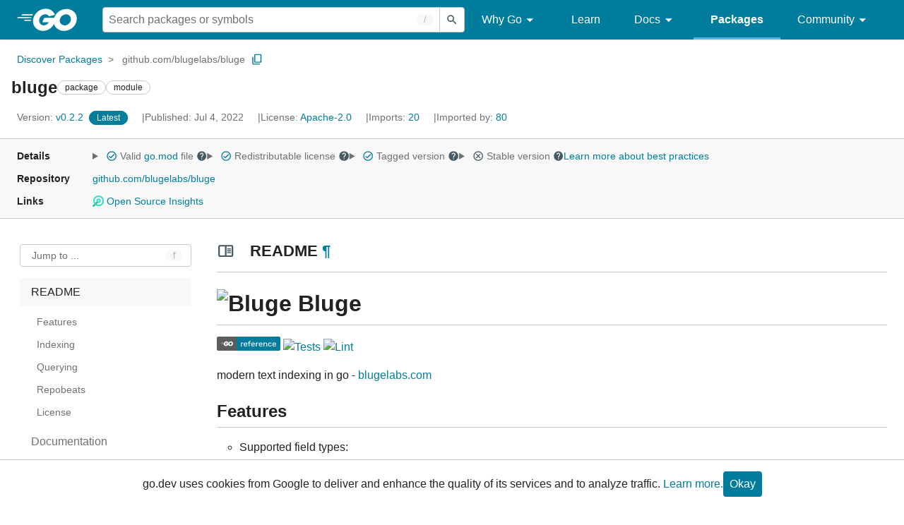

--- FILE ---
content_type: text/html; charset=utf-8
request_url: https://pkg.go.dev/github.com/blugelabs/bluge
body_size: 448946
content:


<!DOCTYPE html>
<html lang="en" data-layout="responsive" data-local="">
  <head>
    
    <script>
      window.addEventListener('error', window.__err=function f(e){f.p=f.p||[];f.p.push(e)});
    </script>
    <script>
      (function() {
        const theme = document.cookie.match(/prefers-color-scheme=(light|dark|auto)/)?.[1]
        if (theme) {
          document.querySelector('html').setAttribute('data-theme', theme);
        }
      }())
    </script>
    <meta charset="utf-8">
    <meta http-equiv="X-UA-Compatible" content="IE=edge">
    <meta name="viewport" content="width=device-width, initial-scale=1.0">
    <meta name="Description" content="Package bluge is a library for indexing and searching text.">
    
    <meta class="js-gtmID" data-gtmid="GTM-W8MVQXG">
    <link rel="shortcut icon" href="/static/shared/icon/favicon.ico">
    
  
    <link rel="canonical" href="https://pkg.go.dev/github.com/blugelabs/bluge">
  

    <link href="/static/frontend/frontend.min.css?version=prod-frontend-00126-x4l" rel="stylesheet">
    
    <link rel="search" type="application/opensearchdescription+xml" href="/opensearch.xml" title="Go Packages">
    
    
  <title>bluge package - github.com/blugelabs/bluge - Go Packages</title>

    
  <link href="/static/frontend/unit/unit.min.css?version=prod-frontend-00126-x4l" rel="stylesheet">
  
  <link href="/static/frontend/unit/main/main.min.css?version=prod-frontend-00126-x4l" rel="stylesheet">


  </head>
  <body>
    
    <script>
      function loadScript(src, mod = true) {
        let s = document.createElement('script');
        s.src = src;
        if (mod) {
          s.type = 'module';
          s.async = true;
          s.defer = true
        }
        document.head.appendChild(s);
      }
      loadScript("/third_party/dialog-polyfill/dialog-polyfill.js", false)
      loadScript("/static/frontend/frontend.js");
    </script>
    
  <header class="go-Header go-Header--full js-siteHeader">
    <div class="go-Header-inner go-Header-inner--dark">
      <nav class="go-Header-nav">
        <a href="https://go.dev/" class="js-headerLogo" data-gtmc="nav link"
            data-test-id="go-header-logo-link" role="heading" aria-level="1">
          <img class="go-Header-logo" src="/static/shared/logo/go-white.svg" alt="Go">
        </a>
         <div class="skip-navigation-wrapper">
            <a class="skip-to-content-link" aria-label="Skip to main content" href="#main-content"> Skip to Main Content </a>
          </div>
        <div class="go-Header-rightContent">
          
<div class="go-SearchForm js-searchForm">
  <form
    class="go-InputGroup go-ShortcutKey go-SearchForm-form"
    action="/search"
    data-shortcut="/"
    data-shortcut-alt="search"
    data-gtmc="search form"
    aria-label="Search for a package"
    role="search"
  >
    <input name="q" class="go-Input js-searchFocus" aria-label="Search for a package" type="search"
        autocapitalize="off" autocomplete="off" autocorrect="off" spellcheck="false"
        placeholder="Search packages or symbols"
        value="" />
    <input name="m" value="" hidden>
    <button class="go-Button go-Button--inverted" aria-label="Submit search">
      <img
        class="go-Icon"
        height="24"
        width="24"
        src="/static/shared/icon/search_gm_grey_24dp.svg"
        alt=""
      />
    </button>
  </form>
  <button class="go-SearchForm-expandSearch js-expandSearch" data-gtmc="nav button"
      aria-label="Open search" data-test-id="expand-search">
    <img class="go-Icon go-Icon--inverted" height="24" width="24"
        src="/static/shared/icon/search_gm_grey_24dp.svg" alt="">

  </button>
</div>

          <ul class="go-Header-menu">
            <li class="go-Header-menuItem">
              <a class="js-desktop-menu-hover" href="#" data-gtmc="nav link">
                Why Go
                <img class="go-Icon" height="24" width="24" src="/static/shared/icon/arrow_drop_down_gm_grey_24dp.svg" alt="submenu dropdown icon">
              </a>
              <ul class="go-Header-submenu go-Header-submenu--why js-desktop-submenu-hover" aria-label="submenu">
                  <li class="go-Header-submenuItem">
                    <div>
                      <a href="https://go.dev/solutions#case-studies">
                        <span>Case Studies</span>
                      </a>
                    </div>
                    <p>Common problems companies solve with Go</p>
                  </li>
                  <li class="go-Header-submenuItem">
                    <div>
                      <a href="https://go.dev/solutions#use-cases">
                        <span>Use Cases</span>
                      </a>
                    </div>
                    <p>Stories about how and why companies use Go</p>
                  </li>
                  <li class="go-Header-submenuItem">
                    <div>
                      <a href="https://go.dev/security/">
                        <span>Security</span>
                      </a>
                    </div>
                    <p>How Go can help keep you secure by default</p>
                  </li>
              </ul>
            </li>
            <li class="go-Header-menuItem">
              <a href="https://go.dev/learn/" data-gtmc="nav link">Learn</a>
            </li>
            <li class="go-Header-menuItem">
              <a class="js-desktop-menu-hover" href="#" data-gtmc="nav link">
                Docs
                <img class="go-Icon" height="24" width="24" src="/static/shared/icon/arrow_drop_down_gm_grey_24dp.svg" alt="submenu dropdown icon">
              </a>
              <ul class="go-Header-submenu go-Header-submenu--docs js-desktop-submenu-hover" aria-label="submenu">
                <li class="go-Header-submenuItem">
                  <div>
                    <a href="https://go.dev/doc/effective_go">
                      <span>Effective Go</span>
                    </a>
                  </div>
                  <p>Tips for writing clear, performant, and idiomatic Go code</p>
                </li>
                <li class="go-Header-submenuItem">
                  <div>
                    <a href="https://go.dev/doc/">
                      <span>Go User Manual</span>
                    </a>
                  </div>
                  <p>A complete introduction to building software with Go</p>
                </li>
                <li class="go-Header-submenuItem">
                  <div>
                    <a href="https://pkg.go.dev/std">
                      <span>Standard library</span>
                    </a>
                  </div>
                  <p>Reference documentation for Go's standard library</p>
                </li>
                <li class="go-Header-submenuItem">
                  <div>
                    <a href="https://go.dev/doc/devel/release">
                      <span>Release Notes</span>
                    </a>
                  </div>
                  <p>Learn what's new in each Go release</p>
                </li>
              </ul>
            </li>
            <li class="go-Header-menuItem go-Header-menuItem--active">
              <a href="/" data-gtmc="nav link">Packages</a>
            </li>
            <li class="go-Header-menuItem">
              <a class="js-desktop-menu-hover" href="#" data-gtmc="nav link">
                Community
                <img class="go-Icon" height="24" width="24" src="/static/shared/icon/arrow_drop_down_gm_grey_24dp.svg" alt="submenu dropdown icon">
              </a>
              <ul class="go-Header-submenu go-Header-submenu--community js-desktop-submenu-hover" aria-label="submenu">
                <li class="go-Header-submenuItem">
                  <div>
                    <a href="https://go.dev/talks/">
                      <span>Recorded Talks</span>
                    </a>
                  </div>
                  <p>Videos from prior events</p>
                </li>
                <li class="go-Header-submenuItem">
                  <div>
                    <a href="https://www.meetup.com/pro/go">
                      <span>Meetups</span>
                      <i class="material-icons">
                        <img class="go-Icon" height="24" width="24"
                            src="/static/shared/icon/launch_gm_grey_24dp.svg" alt="">
                      </i>
                    </a>
                  </div>
                  <p>Meet other local Go developers</p>
                </li>
                <li class="go-Header-submenuItem">
                  <div>
                    <a href="https://github.com/golang/go/wiki/Conferences">
                      <span>Conferences</span>
                      <i class="material-icons">
                        <img class="go-Icon" height="24" width="24"
                            src="/static/shared/icon/launch_gm_grey_24dp.svg" alt="">
                      </i>
                    </a>
                  </div>
                  <p>Learn and network with Go developers from around the world</p>
                </li>
                <li class="go-Header-submenuItem">
                  <div>
                    <a href="https://go.dev/blog">
                      <span>Go blog</span>
                    </a>
                  </div>
                  <p>The Go project's official blog.</p>
                </li>
                <li class="go-Header-submenuItem">
                  <div>
                    <a href="https://go.dev/help">
                      <span>Go project</span>
                    </a>
                  </div>
                  <p>Get help and stay informed from Go</p>
                </li>
                <li class="go-Header-submenuItem">
                  <div>
                    Get connected
                  </div>
                  <p></p>
                  <div class="go-Header-socialIcons">
                      <a
                        class="go-Header-socialIcon"
                        aria-label="Get connected with google-groups (Opens in new window)"
                        title="Get connected with google-groups (Opens in new window)"
                        href="https://groups.google.com/g/golang-nuts">
                        <img src="/static/shared/logo/social/google-groups.svg" />
                      </a>
                      <a
                        class="go-Header-socialIcon"
                        aria-label="Get connected with github (Opens in new window)"
                        title="Get connected with github (Opens in new window)"
                        href="https://github.com/golang">
                        <img src="/static/shared/logo/social/github.svg" />
                      </a>
                      <a
                        class="go-Header-socialIcon"
                        aria-label="Get connected with twitter (Opens in new window)"
                        title="Get connected with twitter (Opens in new window)"
                        href="https://twitter.com/golang">
                        <img src="/static/shared/logo/social/twitter.svg" />
                      </a>
                      <a
                        class="go-Header-socialIcon"
                        aria-label="Get connected with reddit (Opens in new window)"
                        title="Get connected with reddit (Opens in new window)"
                        href="https://www.reddit.com/r/golang/">
                        <img src="/static/shared/logo/social/reddit.svg" />
                      </a>
                      <a
                        class="go-Header-socialIcon"
                        aria-label="Get connected with slack (Opens in new window)"
                        title="Get connected with slack (Opens in new window)"
                        href="https://invite.slack.golangbridge.org/">
                        <img src="/static/shared/logo/social/slack.svg" />
                      </a>
                      <a
                        class="go-Header-socialIcon"
                        aria-label="Get connected with stack-overflow (Opens in new window)"
                        title=""
                        href="https://stackoverflow.com/collectives/go">
                        <img src="/static/shared/logo/social/stack-overflow.svg" />
                      </a>
                  </div>
                </li>
              </ul>
            </li>
          </ul>
          <button class="go-Header-navOpen js-headerMenuButton go-Header-navOpen--white" data-gtmc="nav button" aria-label="Open navigation">
          </button>
        </div>
      </nav>
    </div>
  </header>
  <aside class="go-NavigationDrawer js-header">
    <nav class="go-NavigationDrawer-nav">
      <div class="go-NavigationDrawer-header">
        <a href="https://go.dev/">
          <img class="go-NavigationDrawer-logo" src="/static/shared/logo/go-blue.svg" alt="Go.">
        </a>
      </div>
      <ul class="go-NavigationDrawer-list">
          <li class="go-NavigationDrawer-listItem js-mobile-subnav-trigger go-NavigationDrawer-hasSubnav">
            <a href="#">
              <span>Why Go</span>
              <i class="material-icons">
                <img class="go-Icon" height="24" width="24"
                  src="/static/shared/icon/navigate_next_gm_grey_24dp.svg" alt="">
              </i>
            </a>

            <div class="go-NavigationDrawer go-NavigationDrawer-submenuItem">
              <div class="go-NavigationDrawer-nav">
                <div class="go-NavigationDrawer-header">
                  <a href="#">
                    <i class="material-icons">
                      <img class="go-Icon" height="24" width="24"
                        src="/static/shared/icon/navigate_before_gm_grey_24dp.svg" alt="">
                      </i>
                      Why Go
                  </a>
                </div>
                <ul class="go-NavigationDrawer-list">
                  <li class="go-NavigationDrawer-listItem">
                    <a href="https://go.dev/solutions#case-studies">
                      Case Studies
                    </a>
                  </li>
                  <li class="go-NavigationDrawer-listItem">
                    <a href="https://go.dev/solutions#use-cases">
                      Use Cases
                    </a>
                  </li>
                  <li class="go-NavigationDrawer-listItem">
                    <a href="https://go.dev/security/">
                      Security
                    </a>
                  </li>
                </ul>
              </div>
            </div>
          </li>
          <li class="go-NavigationDrawer-listItem">
            <a href="https://go.dev/learn/">Learn</a>
          </li>
          <li class="go-NavigationDrawer-listItem js-mobile-subnav-trigger go-NavigationDrawer-hasSubnav">
            <a href="#">
              <span>Docs</span>
              <i class="material-icons">
                <img class="go-Icon" height="24" width="24"
                  src="/static/shared/icon/navigate_next_gm_grey_24dp.svg" alt="">
              </i>
            </a>

            <div class="go-NavigationDrawer go-NavigationDrawer-submenuItem">
              <div class="go-NavigationDrawer-nav">
                <div class="go-NavigationDrawer-header">
                  <a href="#"><i class="material-icons">
                    <img class="go-Icon" height="24" width="24"
                      src="/static/shared/icon/navigate_before_gm_grey_24dp.svg" alt="">
                    </i>
                    Docs
                  </a>
                </div>
                <ul class="go-NavigationDrawer-list">
                  <li class="go-NavigationDrawer-listItem">
                    <a href="https://go.dev/doc/effective_go">
                      Effective Go
                    </a>
                  </li>
                  <li class="go-NavigationDrawer-listItem">
                    <a href="https://go.dev/doc/">
                      Go User Manual
                    </a>
                  </li>
                  <li class="go-NavigationDrawer-listItem">
                    <a href="https://pkg.go.dev/std">
                      Standard library
                    </a>
                  </li>
                  <li class="go-NavigationDrawer-listItem">
                    <a href="https://go.dev/doc/devel/release">
                      Release Notes
                    </a>
                  </li>
                </ul>
              </div>
            </div>
          </li>
          <li class="go-NavigationDrawer-listItem go-NavigationDrawer-listItem--active">
            <a href="/">Packages</a>
          </li>
          <li class="go-NavigationDrawer-listItem js-mobile-subnav-trigger go-NavigationDrawer-hasSubnav">
            <a href="#">
              <span>Community</span>
              <i class="material-icons">
                <img class="go-Icon" height="24" width="24"
                  src="/static/shared/icon/navigate_next_gm_grey_24dp.svg" alt="">
              </i>
            </a>
            <div class="go-NavigationDrawer go-NavigationDrawer-submenuItem">
              <div class="go-NavigationDrawer-nav">
                <div class="go-NavigationDrawer-header">
                  <a href="#">
                    <i class="material-icons">
                      <img class="go-Icon" height="24" width="24"
                        src="/static/shared/icon/navigate_before_gm_grey_24dp.svg" alt="">
                    </i>
                    Community
                  </a>
                </div>
                <ul class="go-NavigationDrawer-list">
                  <li class="go-NavigationDrawer-listItem">
                    <a href="https://go.dev/talks/">
                      Recorded Talks
                    </a>
                  </li>
                  <li class="go-NavigationDrawer-listItem">
                    <a href="https://www.meetup.com/pro/go">
                      Meetups
                      <i class="material-icons">
                      <img class="go-Icon" height="24" width="24"
                          src="/static/shared/icon/launch_gm_grey_24dp.svg" alt="">
                      </i>
                    </a>
                  </li>
                  <li class="go-NavigationDrawer-listItem">
                    <a href="https://github.com/golang/go/wiki/Conferences">
                      Conferences
                      <i class="material-icons">
                        <img class="go-Icon" height="24" width="24" src="/static/shared/icon/launch_gm_grey_24dp.svg" alt="">
                      </i>
                    </a>
                  </li>
                  <li class="go-NavigationDrawer-listItem">
                    <a href="https://go.dev/blog">
                      Go blog
                    </a>
                  </li>
                  <li class="go-NavigationDrawer-listItem">
                    <a href="https://go.dev/help">
                      Go project
                    </a>
                  </li>
                  <li class="go-NavigationDrawer-listItem">
                    <div>Get connected</div>
                    <div class="go-Header-socialIcons">
                        <a class="go-Header-socialIcon" href="https://groups.google.com/g/golang-nuts"><img src="/static/shared/logo/social/google-groups.svg" /></a>
                        <a class="go-Header-socialIcon" href="https://github.com/golang"><img src="/static/shared/logo/social/github.svg" /></a>
                        <a class="go-Header-socialIcon" href="https://twitter.com/golang"><img src="/static/shared/logo/social/twitter.svg" /></a>
                        <a class="go-Header-socialIcon" href="https://www.reddit.com/r/golang/"><img src="/static/shared/logo/social/reddit.svg" /></a>
                        <a class="go-Header-socialIcon" href="https://invite.slack.golangbridge.org/"><img src="/static/shared/logo/social/slack.svg" /></a>
                        <a class="go-Header-socialIcon" href="https://stackoverflow.com/collectives/go"><img src="/static/shared/logo/social/stack-overflow.svg" /></a>
                    </div>
                  </li>
                </ul>
              </div>
            </div>
          </li>
      </ul>
    </nav>
  </aside>
  <div class="go-NavigationDrawer-scrim js-scrim" role="presentation"></div>

    
  <main class="go-Main" id="main-content">
    <div class="go-Main-banner" role="alert"></div>
    <header class="go-Main-header js-mainHeader">
  
  
  <nav class="go-Main-headerBreadcrumb go-Breadcrumb" aria-label="Breadcrumb" data-test-id="UnitHeader-breadcrumb">
    <ol>
      
        
          <li data-test-id="UnitHeader-breadcrumbItem">
            <a href="/" data-gtmc="breadcrumb link">Discover Packages</a>
          </li>
        
        <li>
          <a href="/github.com/blugelabs/bluge@v0.2.2" data-gtmc="breadcrumb link" aria-current="location"
              data-test-id="UnitHeader-breadcrumbCurrent">
            github.com/blugelabs/bluge
          </a>
          
            <button
              class="go-Button go-Button--inline go-Clipboard js-clipboard"
              title="Copy path to clipboard.&#10;&#10;github.com/blugelabs/bluge"
              aria-label="Copy Path to Clipboard"
              data-to-copy="github.com/blugelabs/bluge"
              data-gtmc="breadcrumbs button"
            >
              <img
                class="go-Icon go-Icon--accented"
                height="24"
                width="24"
                src="/static/shared/icon/content_copy_gm_grey_24dp.svg"
                alt=""
              >
            </button>
          
        
      </li>
    </ol>
  </nav>

  <div class="go-Main-headerContent">
    
  <div class="go-Main-headerTitle js-stickyHeader">
    <a class="go-Main-headerLogo" href="https://go.dev/" aria-hidden="true" tabindex="-1" data-gtmc="header link" aria-label="Link to Go Homepage">
      <img height="78" width="207" src="/static/shared/logo/go-blue.svg" alt="Go">
    </a>
    <h1 class="UnitHeader-titleHeading" data-test-id="UnitHeader-title">bluge</h1>
    
      <span class="go-Chip go-Chip--inverted">package</span>
    
      <span class="go-Chip go-Chip--inverted">module</span>
    
    
      
        <button
          class="go-Button go-Button--inline go-Clipboard js-clipboard"
          title="Copy path to clipboard.&#10;&#10;github.com/blugelabs/bluge"
          aria-label="Copy Path to Clipboard"
          data-to-copy="github.com/blugelabs/bluge"
          data-gtmc="title button"
          tabindex="-1"
        >
          <img
            class="go-Icon go-Icon--accented"
            height="24"
            width="24"
            src="/static/shared/icon/content_copy_gm_grey_24dp.svg"
            alt=""
          />
        </button>
      
    
  </div>

    
      
  <div class="go-Main-headerDetails">
    
      
  <span class="go-Main-headerDetailItem" data-test-id="UnitHeader-version">
    <a href="?tab=versions" aria-label="Version: v0.2.2" 
    data-gtmc="header link" aria-describedby="version-description">
      <span class="go-textSubtle" aria-hidden="true">Version: </span>
        v0.2.2
    </a>
    <div class="screen-reader-only" id="version-description" hidden>
      Opens a new window with list of versions in this module.
    </div>
    
    <span class="DetailsHeader-badge--latest" data-test-id="UnitHeader-minorVersionBanner">
      <span class="go-Chip DetailsHeader-span--latest">Latest</span>
      <span class="go-Chip DetailsHeader-span--notAtLatest">
        Latest
        
  <details class="go-Tooltip js-tooltip" data-gtmc="tooltip">
    <summary>
      <img class="go-Icon go-Icon--inverted" height="24" width="24" src="/static/shared/icon/alert_gm_grey_24dp.svg" alt="Warning">
    </summary>
    <p>This package is not in the latest version of its module.</p>
  </details>

      </span>
      <a href="/github.com/blugelabs/bluge" aria-label="Go to Latest Version" data-gtmc="header link">
        <span class="go-Chip go-Chip--alert DetailsHeader-span--goToLatest">Go to latest</span>
      </a>
    </span>
  </span>

      
  <span class="go-Main-headerDetailItem" data-test-id="UnitHeader-commitTime">
    Published: Jul  4, 2022
  </span>

      
  <span class="go-Main-headerDetailItem" data-test-id="UnitHeader-licenses">
    License: <a href="/github.com/blugelabs/bluge?tab=licenses" data-test-id="UnitHeader-license" 
        data-gtmc="header link" aria-describedby="license-description">Apache-2.0</a>
      
    
  </span>
  <div class="screen-reader-only" id="license-description" hidden>
    Opens a new window with license information.
  </div>

      
        
  <span class="go-Main-headerDetailItem" data-test-id="UnitHeader-imports">
    <a href="/github.com/blugelabs/bluge?tab=imports" aria-label="Imports: 20"
        data-gtmc="header link" aria-describedby="imports-description">
      <span class="go-textSubtle">Imports: </span>20
    </a>
  </span>
  <div class="screen-reader-only" id="imports-description" hidden>
    Opens a new window with list of imports.
  </div>

        
  <span class="go-Main-headerDetailItem" data-test-id="UnitHeader-importedby">
    <a href="/github.com/blugelabs/bluge?tab=importedby" aria-label="Imported By: 80"
        data-gtmc="header link" aria-describedby="importedby-description">
       <span class="go-textSubtle">Imported by: </span>80
    </a>
  </span>
  <div class="screen-reader-only" id="importedby-description" hidden>
    Opens a new window with list of known importers.
  </div>

      
    
  </div>
  
  <div class="UnitHeader-overflowContainer">
    <svg class="UnitHeader-overflowImage" xmlns="http://www.w3.org/2000/svg" height="24" viewBox="0 0 24 24" width="24">
      <path d="M0 0h24v24H0z" fill="none"/>
      <path d="M12 8c1.1 0 2-.9 2-2s-.9-2-2-2-2 .9-2 2 .9 2 2 2zm0 2c-1.1 0-2 .9-2 2s.9 2 2 2 2-.9 2-2-.9-2-2-2zm0 6c-1.1 0-2 .9-2 2s.9 2 2 2 2-.9 2-2-.9-2-2-2z"/>
    </svg>
    <select class="UnitHeader-overflowSelect js-selectNav" tabindex="-1">
      <option value="/">Main</option>
      <option value="/github.com/blugelabs/bluge?tab=versions">
        Versions
      </option>
      <option value="/github.com/blugelabs/bluge?tab=licenses">
        Licenses
      </option>
      
        <option value="/github.com/blugelabs/bluge?tab=imports">
          Imports
        </option>
        <option value="/github.com/blugelabs/bluge?tab=importedby">
          Imported By
        </option>
      
    </select>
  </div>


    
  </div>

</header>
    
      <aside class="go-Main-aside  js-mainAside">
  
  <div class="UnitMeta">
    <h2 class="go-textLabel">Details</h2>
    
  <ul class="UnitMeta-details">
    <li>
      <details class="go-Tooltip js-tooltip" data-gtmc="tooltip">
        <summary class="go-textSubtle">
          
  <img class="go-Icon go-Icon--accented"
    tabindex="0"
    role="button"src="/static/shared/icon/check_circle_gm_grey_24dp.svg" alt="checked" aria-label="Valid file, toggle tooltip"height="24" width="24">

          Valid <a href="https://github.com/blugelabs/bluge/tree/v0.2.2/go.mod" target="_blank" rel="noopener">go.mod</a> file
          <img class="go-Icon" role="button" tabindex="0" src="/static/shared/icon/help_gm_grey_24dp.svg" alt="" aria-label="Toggle go.mod validity tooltip" height="24" width="24">
        </summary>
        <p aria-live="polite" role="tooltip">
          The Go module system was introduced in Go 1.11 and is the official dependency management
          solution for Go.
        </p>
      </details>
    </li>
    <li>
      <details class="go-Tooltip js-tooltip" data-gtmc="tooltip">
        <summary class="go-textSubtle">
          
  <img class="go-Icon go-Icon--accented"
    tabindex="0"
    role="button"src="/static/shared/icon/check_circle_gm_grey_24dp.svg" alt="checked" aria-label="Valid file, toggle tooltip"height="24" width="24">

          Redistributable license
          <img class="go-Icon" role="button" tabindex="0" src="/static/shared/icon/help_gm_grey_24dp.svg" alt="" aria-label="Toggle redistributable help tooltip" height="24" width="24">
        </summary>
        <p aria-live="polite" role="tooltip">
          Redistributable licenses place minimal restrictions on how software can be used,
          modified, and redistributed.
        </p>
      </details>
    </li>
    <li>
      <details class="go-Tooltip js-tooltip" data-gtmc="tooltip">
        <summary class="go-textSubtle">
          
  <img class="go-Icon go-Icon--accented"
    tabindex="0"
    role="button"src="/static/shared/icon/check_circle_gm_grey_24dp.svg" alt="checked" aria-label="Valid file, toggle tooltip"height="24" width="24">

          Tagged version
          <img class="go-Icon" role="button" tabindex="0" src="/static/shared/icon/help_gm_grey_24dp.svg" alt="" aria-label="Toggle tagged version tooltip" height="24" width="24">
        </summary>
        <p aria-live="polite" role="tooltip">Modules with tagged versions give importers more predictable builds.</p>
      </details>
    </li>
    <li>
      <details class="go-Tooltip js-tooltip" data-gtmc="tooltip">
        <summary class="go-textSubtle">
          
  <img class="go-Icon"
    tabindex="0"
    role="button"src="/static/shared/icon/cancel_gm_grey_24dp.svg" alt="unchecked" aria-label="Missing or invalid file, toggle tooltip"height="24" width="24">

          Stable version
          <img class="go-Icon" role="button" tabindex="0" aria-label="Toggle stable version tooltip" src="/static/shared/icon/help_gm_grey_24dp.svg" alt="" height="24" width="24">
        </summary>
        <p aria-live="polite" role="tooltip">When a project reaches major version v1 it is considered stable.</p>
      </details>
    </li>
    <li class="UnitMeta-detailsLearn">
      <a href="/about#best-practices" data-gtmc="meta link">Learn more about best practices</a>
    </li>
  </ul>

    <h2 class="go-textLabel">Repository</h2>
    <div class="UnitMeta-repo">
      
        <a href="https://github.com/blugelabs/bluge" title="https://github.com/blugelabs/bluge" target="_blank" rel="noopener">
          github.com/blugelabs/bluge
        </a>
      
    </div>
    
      <h2 class="go-textLabel" data-test-id="links-heading">Links</h2>
      <ul class="UnitMeta-links">
        
        
          <li>
            <a href="https://deps.dev/go/github.com%2Fblugelabs%2Fbluge/v0.2.2" title="View this module on Open Source Insights"
              target="_blank" rel="noopener" data-test-id="meta-link-depsdev">
              <img class="link-Icon" src="/static/shared/icon/depsdev-logo.svg"
                alt="Open Source Insights Logo" />
              Open Source Insights
            </a>
          </li>
        
        
        
  

        
  

        
  

      </ul>
    
  </div>

</aside>
    
    <nav class="go-Main-nav go-Main-nav--sticky js-mainNav" aria-label="Outline">
  <div class="go-Main-navDesktop">
    
  <div class="UnitOutline-jumpTo">
    <button class="UnitOutline-jumpToInput go-ShortcutKey js-jumpToInput"
        aria-controls="jump-to-modal"
        aria-label="Open Jump to Identifier"
        data-shortcut="f"
        data-shortcut-alt="find"
        data-test-id="jump-to-button" data-gtmc="outline button">
      Jump to ...
    </button>
  </div>
  <ul class="go-Tree js-tree" role="tree" aria-label="Outline">
    
      <li class="js-readmeOutline">
        <a href="#section-readme" data-gtmc="outline link">
          README
        </a>
        
  <ul id="readme-outline">
    
      <li>
        <a href="#readme-features" data-gtmc="readme outline link">
          Features
        </a>
         
      </li>
    
      <li>
        <a href="#readme-indexing" data-gtmc="readme outline link">
          Indexing
        </a>
         
      </li>
    
      <li>
        <a href="#readme-querying" data-gtmc="readme outline link">
          Querying
        </a>
         
      </li>
    
      <li>
        <a href="#readme-repobeats" data-gtmc="readme outline link">
          Repobeats
        </a>
         
      </li>
    
      <li>
        <a href="#readme-license" data-gtmc="readme outline link">
          License
        </a>
         
      </li>
     
  </ul>

      </li>
    
    
      <li>
        <a href="#section-documentation" data-gtmc="outline link">
          Documentation
        </a>
        
<ul>
  
    <li>
      <a href="#pkg-overview" data-gtmc="doc outline link">Overview</a>
    </li>
  <li class="DocNav-overview">
      <a href="#pkg-index" data-gtmc="doc outline link">
        Index
      </a>
    </li>
    <li class="DocNav-constants">
      <a href="#pkg-constants" data-gtmc="doc outline link">
        Constants
      </a>
    </li>
    <li class="DocNav-variables">
      <a href="#pkg-variables" data-gtmc="doc outline link">
        Variables
      </a>
    </li>
    <li class="DocNav-functions">
      <a href="#pkg-functions" data-gtmc="doc outline link">
        Functions
      </a>
      
        <ul>
          
            <li>
              <a href="#DecodeDateTime" title="DecodeDateTime(value)" data-gtmc="doc outline link">
                DecodeDateTime(value)
              </a>
            </li>
          
            <li>
              <a href="#DecodeGeoLonLat" title="DecodeGeoLonLat(value)" data-gtmc="doc outline link">
                DecodeGeoLonLat(value)
              </a>
            </li>
          
            <li>
              <a href="#DecodeNumericFloat64" title="DecodeNumericFloat64(value)" data-gtmc="doc outline link">
                DecodeNumericFloat64(value)
              </a>
            </li>
          
            <li>
              <a href="#MultiSearch" title="MultiSearch(ctx, req, readers)" data-gtmc="doc outline link">
                MultiSearch(ctx, req, readers)
              </a>
            </li>
          
            <li>
              <a href="#NewBatch" title="NewBatch()" data-gtmc="doc outline link">
                NewBatch()
              </a>
            </li>
          
        </ul>
      
    </li>
    <li class="DocNav-types">
      <a href="#pkg-types" data-gtmc="doc outline link">
        Types
      </a>
      <ul>
        
          
          <li>
            <a href="#AllMatches" title="type AllMatches" data-gtmc="doc outline link">
              type AllMatches
            </a>
            
              <ul>
                
                  <li>
                    <a href="#NewAllMatches" title="NewAllMatches(q)"
                        data-gtmc="doc outline link">
                      NewAllMatches(q)
                    </a>
                  </li>
                
                
                  <li>
                    <a href="#AllMatches.AddAggregation" title="(s) AddAggregation(name, aggregation)"
                        data-gtmc="doc outline link">
                      (s) AddAggregation(name, aggregation)
                    </a>
                  </li>
                
                  <li>
                    <a href="#AllMatches.Collector" title="(s) Collector()"
                        data-gtmc="doc outline link">
                      (s) Collector()
                    </a>
                  </li>
                
                  <li>
                    <a href="#AllMatches.ExplainScores" title="(s) ExplainScores()"
                        data-gtmc="doc outline link">
                      (s) ExplainScores()
                    </a>
                  </li>
                
                  <li>
                    <a href="#AllMatches.IncludeLocations" title="(s) IncludeLocations()"
                        data-gtmc="doc outline link">
                      (s) IncludeLocations()
                    </a>
                  </li>
                
                  <li>
                    <a href="#AllMatches.WithStandardAggregations" title="(s) WithStandardAggregations()"
                        data-gtmc="doc outline link">
                      (s) WithStandardAggregations()
                    </a>
                  </li>
                
              </ul>
             
          </li>
        
          
          <li>
            <a href="#Analyzer" title="type Analyzer" data-gtmc="doc outline link">
              type Analyzer
            </a>
             
          </li>
        
          
          <li>
            <a href="#BaseSearch" title="type BaseSearch" data-gtmc="doc outline link">
              type BaseSearch
            </a>
            
              <ul>
                
                
                  <li>
                    <a href="#BaseSearch.Aggregations" title="(b) Aggregations()"
                        data-gtmc="doc outline link">
                      (b) Aggregations()
                    </a>
                  </li>
                
                  <li>
                    <a href="#BaseSearch.Options" title="(b) Options()"
                        data-gtmc="doc outline link">
                      (b) Options()
                    </a>
                  </li>
                
                  <li>
                    <a href="#BaseSearch.Query" title="(b) Query()"
                        data-gtmc="doc outline link">
                      (b) Query()
                    </a>
                  </li>
                
                  <li>
                    <a href="#BaseSearch.Searcher" title="(b) Searcher(i, config)"
                        data-gtmc="doc outline link">
                      (b) Searcher(i, config)
                    </a>
                  </li>
                
              </ul>
             
          </li>
        
          
          <li>
            <a href="#BooleanQuery" title="type BooleanQuery" data-gtmc="doc outline link">
              type BooleanQuery
            </a>
            
              <ul>
                
                  <li>
                    <a href="#NewBooleanQuery" title="NewBooleanQuery()"
                        data-gtmc="doc outline link">
                      NewBooleanQuery()
                    </a>
                  </li>
                
                
                  <li>
                    <a href="#BooleanQuery.AddMust" title="(q) AddMust(m)"
                        data-gtmc="doc outline link">
                      (q) AddMust(m)
                    </a>
                  </li>
                
                  <li>
                    <a href="#BooleanQuery.AddMustNot" title="(q) AddMustNot(m)"
                        data-gtmc="doc outline link">
                      (q) AddMustNot(m)
                    </a>
                  </li>
                
                  <li>
                    <a href="#BooleanQuery.AddShould" title="(q) AddShould(m)"
                        data-gtmc="doc outline link">
                      (q) AddShould(m)
                    </a>
                  </li>
                
                  <li>
                    <a href="#BooleanQuery.Boost" title="(q) Boost()"
                        data-gtmc="doc outline link">
                      (q) Boost()
                    </a>
                  </li>
                
                  <li>
                    <a href="#BooleanQuery.MinShould" title="(q) MinShould()"
                        data-gtmc="doc outline link">
                      (q) MinShould()
                    </a>
                  </li>
                
                  <li>
                    <a href="#BooleanQuery.MustNots" title="(q) MustNots()"
                        data-gtmc="doc outline link">
                      (q) MustNots()
                    </a>
                  </li>
                
                  <li>
                    <a href="#BooleanQuery.Musts" title="(q) Musts()"
                        data-gtmc="doc outline link">
                      (q) Musts()
                    </a>
                  </li>
                
                  <li>
                    <a href="#BooleanQuery.Searcher" title="(q) Searcher(i, options)"
                        data-gtmc="doc outline link">
                      (q) Searcher(i, options)
                    </a>
                  </li>
                
                  <li>
                    <a href="#BooleanQuery.SetBoost" title="(q) SetBoost(b)"
                        data-gtmc="doc outline link">
                      (q) SetBoost(b)
                    </a>
                  </li>
                
                  <li>
                    <a href="#BooleanQuery.SetMinShould" title="(q) SetMinShould(minShould)"
                        data-gtmc="doc outline link">
                      (q) SetMinShould(minShould)
                    </a>
                  </li>
                
                  <li>
                    <a href="#BooleanQuery.Shoulds" title="(q) Shoulds()"
                        data-gtmc="doc outline link">
                      (q) Shoulds()
                    </a>
                  </li>
                
                  <li>
                    <a href="#BooleanQuery.Validate" title="(q) Validate()"
                        data-gtmc="doc outline link">
                      (q) Validate()
                    </a>
                  </li>
                
              </ul>
             
          </li>
        
          
          <li>
            <a href="#CompositeField" title="type CompositeField" data-gtmc="doc outline link">
              type CompositeField
            </a>
            
              <ul>
                
                  <li>
                    <a href="#NewCompositeField" title="NewCompositeField(name, defaultInclude, include, exclude)"
                        data-gtmc="doc outline link">
                      NewCompositeField(name, defaultInclude, include, exclude)
                    </a>
                  </li>
                
                  <li>
                    <a href="#NewCompositeFieldExcluding" title="NewCompositeFieldExcluding(name, excluding)"
                        data-gtmc="doc outline link">
                      NewCompositeFieldExcluding(name, excluding)
                    </a>
                  </li>
                
                  <li>
                    <a href="#NewCompositeFieldIncluding" title="NewCompositeFieldIncluding(name, including)"
                        data-gtmc="doc outline link">
                      NewCompositeFieldIncluding(name, including)
                    </a>
                  </li>
                
                
                  <li>
                    <a href="#CompositeField.Analyze" title="(c) Analyze()"
                        data-gtmc="doc outline link">
                      (c) Analyze()
                    </a>
                  </li>
                
                  <li>
                    <a href="#CompositeField.Consume" title="(c) Consume(field)"
                        data-gtmc="doc outline link">
                      (c) Consume(field)
                    </a>
                  </li>
                
                  <li>
                    <a href="#CompositeField.EachTerm" title="(c) EachTerm(vt)"
                        data-gtmc="doc outline link">
                      (c) EachTerm(vt)
                    </a>
                  </li>
                
                  <li>
                    <a href="#CompositeField.Length" title="(c) Length()"
                        data-gtmc="doc outline link">
                      (c) Length()
                    </a>
                  </li>
                
                  <li>
                    <a href="#CompositeField.PositionIncrementGap" title="(c) PositionIncrementGap()"
                        data-gtmc="doc outline link">
                      (c) PositionIncrementGap()
                    </a>
                  </li>
                
                  <li>
                    <a href="#CompositeField.Size" title="(c) Size()"
                        data-gtmc="doc outline link">
                      (c) Size()
                    </a>
                  </li>
                
              </ul>
             
          </li>
        
          
          <li>
            <a href="#Config" title="type Config" data-gtmc="doc outline link">
              type Config
            </a>
            
              <ul>
                
                  <li>
                    <a href="#DefaultConfig" title="DefaultConfig(path)"
                        data-gtmc="doc outline link">
                      DefaultConfig(path)
                    </a>
                  </li>
                
                  <li>
                    <a href="#DefaultConfigWithDirectory" title="DefaultConfigWithDirectory(df)"
                        data-gtmc="doc outline link">
                      DefaultConfigWithDirectory(df)
                    </a>
                  </li>
                
                  <li>
                    <a href="#InMemoryOnlyConfig" title="InMemoryOnlyConfig()"
                        data-gtmc="doc outline link">
                      InMemoryOnlyConfig()
                    </a>
                  </li>
                
                
                  <li>
                    <a href="#Config.DisableOptimizeConjunction" title="(config) DisableOptimizeConjunction()"
                        data-gtmc="doc outline link">
                      (config) DisableOptimizeConjunction()
                    </a>
                  </li>
                
                  <li>
                    <a href="#Config.DisableOptimizeConjunctionUnadorned" title="(config) DisableOptimizeConjunctionUnadorned()"
                        data-gtmc="doc outline link">
                      (config) DisableOptimizeConjunctionUnadorned()
                    </a>
                  </li>
                
                  <li>
                    <a href="#Config.DisableOptimizeDisjunctionUnadorned" title="(config) DisableOptimizeDisjunctionUnadorned()"
                        data-gtmc="doc outline link">
                      (config) DisableOptimizeDisjunctionUnadorned()
                    </a>
                  </li>
                
                  <li>
                    <a href="#Config.WithSearchStartFunc" title="(config) WithSearchStartFunc(f)"
                        data-gtmc="doc outline link">
                      (config) WithSearchStartFunc(f)
                    </a>
                  </li>
                
                  <li>
                    <a href="#Config.WithSegmentType" title="(config) WithSegmentType(typ)"
                        data-gtmc="doc outline link">
                      (config) WithSegmentType(typ)
                    </a>
                  </li>
                
                  <li>
                    <a href="#Config.WithSegmentVersion" title="(config) WithSegmentVersion(ver)"
                        data-gtmc="doc outline link">
                      (config) WithSegmentVersion(ver)
                    </a>
                  </li>
                
                  <li>
                    <a href="#Config.WithVirtualField" title="(config) WithVirtualField(field)"
                        data-gtmc="doc outline link">
                      (config) WithVirtualField(field)
                    </a>
                  </li>
                
              </ul>
             
          </li>
        
          
          <li>
            <a href="#DateRangeQuery" title="type DateRangeQuery" data-gtmc="doc outline link">
              type DateRangeQuery
            </a>
            
              <ul>
                
                  <li>
                    <a href="#NewDateRangeInclusiveQuery" title="NewDateRangeInclusiveQuery(start, end, startInclusive, endInclusive)"
                        data-gtmc="doc outline link">
                      NewDateRangeInclusiveQuery(start, end, startInclusive, endInclusive)
                    </a>
                  </li>
                
                  <li>
                    <a href="#NewDateRangeQuery" title="NewDateRangeQuery(start, end)"
                        data-gtmc="doc outline link">
                      NewDateRangeQuery(start, end)
                    </a>
                  </li>
                
                
                  <li>
                    <a href="#DateRangeQuery.Boost" title="(q) Boost()"
                        data-gtmc="doc outline link">
                      (q) Boost()
                    </a>
                  </li>
                
                  <li>
                    <a href="#DateRangeQuery.End" title="(q) End()"
                        data-gtmc="doc outline link">
                      (q) End()
                    </a>
                  </li>
                
                  <li>
                    <a href="#DateRangeQuery.Field" title="(q) Field()"
                        data-gtmc="doc outline link">
                      (q) Field()
                    </a>
                  </li>
                
                  <li>
                    <a href="#DateRangeQuery.Searcher" title="(q) Searcher(i, options)"
                        data-gtmc="doc outline link">
                      (q) Searcher(i, options)
                    </a>
                  </li>
                
                  <li>
                    <a href="#DateRangeQuery.SetBoost" title="(q) SetBoost(b)"
                        data-gtmc="doc outline link">
                      (q) SetBoost(b)
                    </a>
                  </li>
                
                  <li>
                    <a href="#DateRangeQuery.SetField" title="(q) SetField(f)"
                        data-gtmc="doc outline link">
                      (q) SetField(f)
                    </a>
                  </li>
                
                  <li>
                    <a href="#DateRangeQuery.Start" title="(q) Start()"
                        data-gtmc="doc outline link">
                      (q) Start()
                    </a>
                  </li>
                
                  <li>
                    <a href="#DateRangeQuery.Validate" title="(q) Validate()"
                        data-gtmc="doc outline link">
                      (q) Validate()
                    </a>
                  </li>
                
              </ul>
             
          </li>
        
          
          <li>
            <a href="#Document" title="type Document" data-gtmc="doc outline link">
              type Document
            </a>
            
              <ul>
                
                  <li>
                    <a href="#NewDocument" title="NewDocument(id)"
                        data-gtmc="doc outline link">
                      NewDocument(id)
                    </a>
                  </li>
                
                  <li>
                    <a href="#NewDocumentWithIdentifier" title="NewDocumentWithIdentifier(id)"
                        data-gtmc="doc outline link">
                      NewDocumentWithIdentifier(id)
                    </a>
                  </li>
                
                
                  <li>
                    <a href="#Document.AddField" title="(d) AddField(f)"
                        data-gtmc="doc outline link">
                      (d) AddField(f)
                    </a>
                  </li>
                
                  <li>
                    <a href="#Document.Analyze" title="(d) Analyze()"
                        data-gtmc="doc outline link">
                      (d) Analyze()
                    </a>
                  </li>
                
                  <li>
                    <a href="#Document.EachField" title="(d) EachField(vf)"
                        data-gtmc="doc outline link">
                      (d) EachField(vf)
                    </a>
                  </li>
                
                  <li>
                    <a href="#Document.ID" title="(d) ID()"
                        data-gtmc="doc outline link">
                      (d) ID()
                    </a>
                  </li>
                
                  <li>
                    <a href="#Document.Size" title="(d) Size()"
                        data-gtmc="doc outline link">
                      (d) Size()
                    </a>
                  </li>
                
              </ul>
             
          </li>
        
          
          <li>
            <a href="#Field" title="type Field" data-gtmc="doc outline link">
              type Field
            </a>
             
          </li>
        
          
          <li>
            <a href="#FieldConsumer" title="type FieldConsumer" data-gtmc="doc outline link">
              type FieldConsumer
            </a>
             
          </li>
        
          
          <li>
            <a href="#FieldOptions" title="type FieldOptions" data-gtmc="doc outline link">
              type FieldOptions
            </a>
            
              <ul>
                
                
                  <li>
                    <a href="#FieldOptions.IncludeLocations" title="(o) IncludeLocations()"
                        data-gtmc="doc outline link">
                      (o) IncludeLocations()
                    </a>
                  </li>
                
                  <li>
                    <a href="#FieldOptions.Index" title="(o) Index()"
                        data-gtmc="doc outline link">
                      (o) Index()
                    </a>
                  </li>
                
                  <li>
                    <a href="#FieldOptions.IndexDocValues" title="(o) IndexDocValues()"
                        data-gtmc="doc outline link">
                      (o) IndexDocValues()
                    </a>
                  </li>
                
                  <li>
                    <a href="#FieldOptions.Store" title="(o) Store()"
                        data-gtmc="doc outline link">
                      (o) Store()
                    </a>
                  </li>
                
              </ul>
             
          </li>
        
          
          <li>
            <a href="#FuzzyQuery" title="type FuzzyQuery" data-gtmc="doc outline link">
              type FuzzyQuery
            </a>
            
              <ul>
                
                  <li>
                    <a href="#NewFuzzyQuery" title="NewFuzzyQuery(term)"
                        data-gtmc="doc outline link">
                      NewFuzzyQuery(term)
                    </a>
                  </li>
                
                
                  <li>
                    <a href="#FuzzyQuery.Boost" title="(q) Boost()"
                        data-gtmc="doc outline link">
                      (q) Boost()
                    </a>
                  </li>
                
                  <li>
                    <a href="#FuzzyQuery.Field" title="(q) Field()"
                        data-gtmc="doc outline link">
                      (q) Field()
                    </a>
                  </li>
                
                  <li>
                    <a href="#FuzzyQuery.Fuzziness" title="(q) Fuzziness()"
                        data-gtmc="doc outline link">
                      (q) Fuzziness()
                    </a>
                  </li>
                
                  <li>
                    <a href="#FuzzyQuery.Prefix" title="(q) Prefix()"
                        data-gtmc="doc outline link">
                      (q) Prefix()
                    </a>
                  </li>
                
                  <li>
                    <a href="#FuzzyQuery.Searcher" title="(q) Searcher(i, options)"
                        data-gtmc="doc outline link">
                      (q) Searcher(i, options)
                    </a>
                  </li>
                
                  <li>
                    <a href="#FuzzyQuery.SetBoost" title="(q) SetBoost(b)"
                        data-gtmc="doc outline link">
                      (q) SetBoost(b)
                    </a>
                  </li>
                
                  <li>
                    <a href="#FuzzyQuery.SetField" title="(q) SetField(f)"
                        data-gtmc="doc outline link">
                      (q) SetField(f)
                    </a>
                  </li>
                
                  <li>
                    <a href="#FuzzyQuery.SetFuzziness" title="(q) SetFuzziness(f)"
                        data-gtmc="doc outline link">
                      (q) SetFuzziness(f)
                    </a>
                  </li>
                
                  <li>
                    <a href="#FuzzyQuery.SetPrefix" title="(q) SetPrefix(p)"
                        data-gtmc="doc outline link">
                      (q) SetPrefix(p)
                    </a>
                  </li>
                
                  <li>
                    <a href="#FuzzyQuery.Term" title="(q) Term()"
                        data-gtmc="doc outline link">
                      (q) Term()
                    </a>
                  </li>
                
              </ul>
             
          </li>
        
          
          <li>
            <a href="#GeoBoundingBoxQuery" title="type GeoBoundingBoxQuery" data-gtmc="doc outline link">
              type GeoBoundingBoxQuery
            </a>
            
              <ul>
                
                  <li>
                    <a href="#NewGeoBoundingBoxQuery" title="NewGeoBoundingBoxQuery(topLeftLon, topLeftLat, bottomRightLon, bottomRightLat)"
                        data-gtmc="doc outline link">
                      NewGeoBoundingBoxQuery(topLeftLon, topLeftLat, bottomRightLon, bottomRightLat)
                    </a>
                  </li>
                
                
                  <li>
                    <a href="#GeoBoundingBoxQuery.Boost" title="(q) Boost()"
                        data-gtmc="doc outline link">
                      (q) Boost()
                    </a>
                  </li>
                
                  <li>
                    <a href="#GeoBoundingBoxQuery.BottomRight" title="(q) BottomRight()"
                        data-gtmc="doc outline link">
                      (q) BottomRight()
                    </a>
                  </li>
                
                  <li>
                    <a href="#GeoBoundingBoxQuery.Field" title="(q) Field()"
                        data-gtmc="doc outline link">
                      (q) Field()
                    </a>
                  </li>
                
                  <li>
                    <a href="#GeoBoundingBoxQuery.Searcher" title="(q) Searcher(i, options)"
                        data-gtmc="doc outline link">
                      (q) Searcher(i, options)
                    </a>
                  </li>
                
                  <li>
                    <a href="#GeoBoundingBoxQuery.SetBoost" title="(q) SetBoost(b)"
                        data-gtmc="doc outline link">
                      (q) SetBoost(b)
                    </a>
                  </li>
                
                  <li>
                    <a href="#GeoBoundingBoxQuery.SetField" title="(q) SetField(f)"
                        data-gtmc="doc outline link">
                      (q) SetField(f)
                    </a>
                  </li>
                
                  <li>
                    <a href="#GeoBoundingBoxQuery.TopLeft" title="(q) TopLeft()"
                        data-gtmc="doc outline link">
                      (q) TopLeft()
                    </a>
                  </li>
                
                  <li>
                    <a href="#GeoBoundingBoxQuery.Validate" title="(q) Validate()"
                        data-gtmc="doc outline link">
                      (q) Validate()
                    </a>
                  </li>
                
              </ul>
             
          </li>
        
          
          <li>
            <a href="#GeoBoundingPolygonQuery" title="type GeoBoundingPolygonQuery" data-gtmc="doc outline link">
              type GeoBoundingPolygonQuery
            </a>
            
              <ul>
                
                  <li>
                    <a href="#NewGeoBoundingPolygonQuery" title="NewGeoBoundingPolygonQuery(points)"
                        data-gtmc="doc outline link">
                      NewGeoBoundingPolygonQuery(points)
                    </a>
                  </li>
                
                
                  <li>
                    <a href="#GeoBoundingPolygonQuery.Boost" title="(q) Boost()"
                        data-gtmc="doc outline link">
                      (q) Boost()
                    </a>
                  </li>
                
                  <li>
                    <a href="#GeoBoundingPolygonQuery.Field" title="(q) Field()"
                        data-gtmc="doc outline link">
                      (q) Field()
                    </a>
                  </li>
                
                  <li>
                    <a href="#GeoBoundingPolygonQuery.Points" title="(q) Points()"
                        data-gtmc="doc outline link">
                      (q) Points()
                    </a>
                  </li>
                
                  <li>
                    <a href="#GeoBoundingPolygonQuery.Searcher" title="(q) Searcher(i, options)"
                        data-gtmc="doc outline link">
                      (q) Searcher(i, options)
                    </a>
                  </li>
                
                  <li>
                    <a href="#GeoBoundingPolygonQuery.SetBoost" title="(q) SetBoost(b)"
                        data-gtmc="doc outline link">
                      (q) SetBoost(b)
                    </a>
                  </li>
                
                  <li>
                    <a href="#GeoBoundingPolygonQuery.SetField" title="(q) SetField(f)"
                        data-gtmc="doc outline link">
                      (q) SetField(f)
                    </a>
                  </li>
                
                  <li>
                    <a href="#GeoBoundingPolygonQuery.Validate" title="(q) Validate()"
                        data-gtmc="doc outline link">
                      (q) Validate()
                    </a>
                  </li>
                
              </ul>
             
          </li>
        
          
          <li>
            <a href="#GeoDistanceQuery" title="type GeoDistanceQuery" data-gtmc="doc outline link">
              type GeoDistanceQuery
            </a>
            
              <ul>
                
                  <li>
                    <a href="#NewGeoDistanceQuery" title="NewGeoDistanceQuery(lon, lat, distance)"
                        data-gtmc="doc outline link">
                      NewGeoDistanceQuery(lon, lat, distance)
                    </a>
                  </li>
                
                
                  <li>
                    <a href="#GeoDistanceQuery.Boost" title="(q) Boost()"
                        data-gtmc="doc outline link">
                      (q) Boost()
                    </a>
                  </li>
                
                  <li>
                    <a href="#GeoDistanceQuery.Distance" title="(q) Distance()"
                        data-gtmc="doc outline link">
                      (q) Distance()
                    </a>
                  </li>
                
                  <li>
                    <a href="#GeoDistanceQuery.Field" title="(q) Field()"
                        data-gtmc="doc outline link">
                      (q) Field()
                    </a>
                  </li>
                
                  <li>
                    <a href="#GeoDistanceQuery.Location" title="(q) Location()"
                        data-gtmc="doc outline link">
                      (q) Location()
                    </a>
                  </li>
                
                  <li>
                    <a href="#GeoDistanceQuery.Searcher" title="(q) Searcher(i, options)"
                        data-gtmc="doc outline link">
                      (q) Searcher(i, options)
                    </a>
                  </li>
                
                  <li>
                    <a href="#GeoDistanceQuery.SetBoost" title="(q) SetBoost(b)"
                        data-gtmc="doc outline link">
                      (q) SetBoost(b)
                    </a>
                  </li>
                
                  <li>
                    <a href="#GeoDistanceQuery.SetField" title="(q) SetField(f)"
                        data-gtmc="doc outline link">
                      (q) SetField(f)
                    </a>
                  </li>
                
                  <li>
                    <a href="#GeoDistanceQuery.Validate" title="(q) Validate()"
                        data-gtmc="doc outline link">
                      (q) Validate()
                    </a>
                  </li>
                
              </ul>
             
          </li>
        
          
          <li>
            <a href="#Identifier" title="type Identifier" data-gtmc="doc outline link">
              type Identifier
            </a>
            
              <ul>
                
                
                  <li>
                    <a href="#Identifier.Field" title="(i) Field()"
                        data-gtmc="doc outline link">
                      (i) Field()
                    </a>
                  </li>
                
                  <li>
                    <a href="#Identifier.Term" title="(i) Term()"
                        data-gtmc="doc outline link">
                      (i) Term()
                    </a>
                  </li>
                
              </ul>
             
          </li>
        
          
          <li>
            <a href="#MatchAllQuery" title="type MatchAllQuery" data-gtmc="doc outline link">
              type MatchAllQuery
            </a>
            
              <ul>
                
                  <li>
                    <a href="#NewMatchAllQuery" title="NewMatchAllQuery()"
                        data-gtmc="doc outline link">
                      NewMatchAllQuery()
                    </a>
                  </li>
                
                
                  <li>
                    <a href="#MatchAllQuery.Boost" title="(q) Boost()"
                        data-gtmc="doc outline link">
                      (q) Boost()
                    </a>
                  </li>
                
                  <li>
                    <a href="#MatchAllQuery.Searcher" title="(q) Searcher(i, options)"
                        data-gtmc="doc outline link">
                      (q) Searcher(i, options)
                    </a>
                  </li>
                
                  <li>
                    <a href="#MatchAllQuery.SetBoost" title="(q) SetBoost(b)"
                        data-gtmc="doc outline link">
                      (q) SetBoost(b)
                    </a>
                  </li>
                
              </ul>
             
          </li>
        
          
          <li>
            <a href="#MatchNoneQuery" title="type MatchNoneQuery" data-gtmc="doc outline link">
              type MatchNoneQuery
            </a>
            
              <ul>
                
                  <li>
                    <a href="#NewMatchNoneQuery" title="NewMatchNoneQuery()"
                        data-gtmc="doc outline link">
                      NewMatchNoneQuery()
                    </a>
                  </li>
                
                
                  <li>
                    <a href="#MatchNoneQuery.Boost" title="(q) Boost()"
                        data-gtmc="doc outline link">
                      (q) Boost()
                    </a>
                  </li>
                
                  <li>
                    <a href="#MatchNoneQuery.Searcher" title="(q) Searcher(i, options)"
                        data-gtmc="doc outline link">
                      (q) Searcher(i, options)
                    </a>
                  </li>
                
                  <li>
                    <a href="#MatchNoneQuery.SetBoost" title="(q) SetBoost(b)"
                        data-gtmc="doc outline link">
                      (q) SetBoost(b)
                    </a>
                  </li>
                
              </ul>
             
          </li>
        
          
          <li>
            <a href="#MatchPhraseQuery" title="type MatchPhraseQuery" data-gtmc="doc outline link">
              type MatchPhraseQuery
            </a>
            
              <ul>
                
                  <li>
                    <a href="#NewMatchPhraseQuery" title="NewMatchPhraseQuery(matchPhrase)"
                        data-gtmc="doc outline link">
                      NewMatchPhraseQuery(matchPhrase)
                    </a>
                  </li>
                
                
                  <li>
                    <a href="#MatchPhraseQuery.Analyzer" title="(q) Analyzer()"
                        data-gtmc="doc outline link">
                      (q) Analyzer()
                    </a>
                  </li>
                
                  <li>
                    <a href="#MatchPhraseQuery.Boost" title="(q) Boost()"
                        data-gtmc="doc outline link">
                      (q) Boost()
                    </a>
                  </li>
                
                  <li>
                    <a href="#MatchPhraseQuery.Field" title="(q) Field()"
                        data-gtmc="doc outline link">
                      (q) Field()
                    </a>
                  </li>
                
                  <li>
                    <a href="#MatchPhraseQuery.Phrase" title="(q) Phrase()"
                        data-gtmc="doc outline link">
                      (q) Phrase()
                    </a>
                  </li>
                
                  <li>
                    <a href="#MatchPhraseQuery.Searcher" title="(q) Searcher(i, options)"
                        data-gtmc="doc outline link">
                      (q) Searcher(i, options)
                    </a>
                  </li>
                
                  <li>
                    <a href="#MatchPhraseQuery.SetAnalyzer" title="(q) SetAnalyzer(a)"
                        data-gtmc="doc outline link">
                      (q) SetAnalyzer(a)
                    </a>
                  </li>
                
                  <li>
                    <a href="#MatchPhraseQuery.SetBoost" title="(q) SetBoost(b)"
                        data-gtmc="doc outline link">
                      (q) SetBoost(b)
                    </a>
                  </li>
                
                  <li>
                    <a href="#MatchPhraseQuery.SetField" title="(q) SetField(f)"
                        data-gtmc="doc outline link">
                      (q) SetField(f)
                    </a>
                  </li>
                
                  <li>
                    <a href="#MatchPhraseQuery.SetSlop" title="(q) SetSlop(dist)"
                        data-gtmc="doc outline link">
                      (q) SetSlop(dist)
                    </a>
                  </li>
                
                  <li>
                    <a href="#MatchPhraseQuery.Slop" title="(q) Slop()"
                        data-gtmc="doc outline link">
                      (q) Slop()
                    </a>
                  </li>
                
              </ul>
             
          </li>
        
          
          <li>
            <a href="#MatchQuery" title="type MatchQuery" data-gtmc="doc outline link">
              type MatchQuery
            </a>
            
              <ul>
                
                  <li>
                    <a href="#NewMatchQuery" title="NewMatchQuery(match)"
                        data-gtmc="doc outline link">
                      NewMatchQuery(match)
                    </a>
                  </li>
                
                
                  <li>
                    <a href="#MatchQuery.Analyzer" title="(q) Analyzer()"
                        data-gtmc="doc outline link">
                      (q) Analyzer()
                    </a>
                  </li>
                
                  <li>
                    <a href="#MatchQuery.Boost" title="(q) Boost()"
                        data-gtmc="doc outline link">
                      (q) Boost()
                    </a>
                  </li>
                
                  <li>
                    <a href="#MatchQuery.Field" title="(q) Field()"
                        data-gtmc="doc outline link">
                      (q) Field()
                    </a>
                  </li>
                
                  <li>
                    <a href="#MatchQuery.Fuzziness" title="(q) Fuzziness()"
                        data-gtmc="doc outline link">
                      (q) Fuzziness()
                    </a>
                  </li>
                
                  <li>
                    <a href="#MatchQuery.Match" title="(q) Match()"
                        data-gtmc="doc outline link">
                      (q) Match()
                    </a>
                  </li>
                
                  <li>
                    <a href="#MatchQuery.Operator" title="(q) Operator()"
                        data-gtmc="doc outline link">
                      (q) Operator()
                    </a>
                  </li>
                
                  <li>
                    <a href="#MatchQuery.Prefix" title="(q) Prefix()"
                        data-gtmc="doc outline link">
                      (q) Prefix()
                    </a>
                  </li>
                
                  <li>
                    <a href="#MatchQuery.Searcher" title="(q) Searcher(i, options)"
                        data-gtmc="doc outline link">
                      (q) Searcher(i, options)
                    </a>
                  </li>
                
                  <li>
                    <a href="#MatchQuery.SetAnalyzer" title="(q) SetAnalyzer(a)"
                        data-gtmc="doc outline link">
                      (q) SetAnalyzer(a)
                    </a>
                  </li>
                
                  <li>
                    <a href="#MatchQuery.SetBoost" title="(q) SetBoost(b)"
                        data-gtmc="doc outline link">
                      (q) SetBoost(b)
                    </a>
                  </li>
                
                  <li>
                    <a href="#MatchQuery.SetField" title="(q) SetField(f)"
                        data-gtmc="doc outline link">
                      (q) SetField(f)
                    </a>
                  </li>
                
                  <li>
                    <a href="#MatchQuery.SetFuzziness" title="(q) SetFuzziness(f)"
                        data-gtmc="doc outline link">
                      (q) SetFuzziness(f)
                    </a>
                  </li>
                
                  <li>
                    <a href="#MatchQuery.SetOperator" title="(q) SetOperator(operator)"
                        data-gtmc="doc outline link">
                      (q) SetOperator(operator)
                    </a>
                  </li>
                
                  <li>
                    <a href="#MatchQuery.SetPrefix" title="(q) SetPrefix(p)"
                        data-gtmc="doc outline link">
                      (q) SetPrefix(p)
                    </a>
                  </li>
                
              </ul>
             
          </li>
        
          
          <li>
            <a href="#MatchQueryOperator" title="type MatchQueryOperator" data-gtmc="doc outline link">
              type MatchQueryOperator
            </a>
             
          </li>
        
          
          <li>
            <a href="#MultiPhraseQuery" title="type MultiPhraseQuery" data-gtmc="doc outline link">
              type MultiPhraseQuery
            </a>
            
              <ul>
                
                  <li>
                    <a href="#NewMultiPhraseQuery" title="NewMultiPhraseQuery(terms)"
                        data-gtmc="doc outline link">
                      NewMultiPhraseQuery(terms)
                    </a>
                  </li>
                
                
                  <li>
                    <a href="#MultiPhraseQuery.Boost" title="(q) Boost()"
                        data-gtmc="doc outline link">
                      (q) Boost()
                    </a>
                  </li>
                
                  <li>
                    <a href="#MultiPhraseQuery.Field" title="(q) Field()"
                        data-gtmc="doc outline link">
                      (q) Field()
                    </a>
                  </li>
                
                  <li>
                    <a href="#MultiPhraseQuery.Searcher" title="(q) Searcher(i, options)"
                        data-gtmc="doc outline link">
                      (q) Searcher(i, options)
                    </a>
                  </li>
                
                  <li>
                    <a href="#MultiPhraseQuery.SetBoost" title="(q) SetBoost(b)"
                        data-gtmc="doc outline link">
                      (q) SetBoost(b)
                    </a>
                  </li>
                
                  <li>
                    <a href="#MultiPhraseQuery.SetField" title="(q) SetField(f)"
                        data-gtmc="doc outline link">
                      (q) SetField(f)
                    </a>
                  </li>
                
                  <li>
                    <a href="#MultiPhraseQuery.SetSlop" title="(q) SetSlop(dist)"
                        data-gtmc="doc outline link">
                      (q) SetSlop(dist)
                    </a>
                  </li>
                
                  <li>
                    <a href="#MultiPhraseQuery.Slop" title="(q) Slop()"
                        data-gtmc="doc outline link">
                      (q) Slop()
                    </a>
                  </li>
                
                  <li>
                    <a href="#MultiPhraseQuery.Terms" title="(q) Terms()"
                        data-gtmc="doc outline link">
                      (q) Terms()
                    </a>
                  </li>
                
                  <li>
                    <a href="#MultiPhraseQuery.Validate" title="(q) Validate()"
                        data-gtmc="doc outline link">
                      (q) Validate()
                    </a>
                  </li>
                
              </ul>
             
          </li>
        
          
          <li>
            <a href="#MultiSearcherList" title="type MultiSearcherList" data-gtmc="doc outline link">
              type MultiSearcherList
            </a>
            
              <ul>
                
                  <li>
                    <a href="#NewMultiSearcherList" title="NewMultiSearcherList(searchers)"
                        data-gtmc="doc outline link">
                      NewMultiSearcherList(searchers)
                    </a>
                  </li>
                
                
                  <li>
                    <a href="#MultiSearcherList.Close" title="(m) Close()"
                        data-gtmc="doc outline link">
                      (m) Close()
                    </a>
                  </li>
                
                  <li>
                    <a href="#MultiSearcherList.DocumentMatchPoolSize" title="(m) DocumentMatchPoolSize()"
                        data-gtmc="doc outline link">
                      (m) DocumentMatchPoolSize()
                    </a>
                  </li>
                
                  <li>
                    <a href="#MultiSearcherList.Next" title="(m) Next(ctx)"
                        data-gtmc="doc outline link">
                      (m) Next(ctx)
                    </a>
                  </li>
                
              </ul>
             
          </li>
        
          
          <li>
            <a href="#NumericRangeQuery" title="type NumericRangeQuery" data-gtmc="doc outline link">
              type NumericRangeQuery
            </a>
            
              <ul>
                
                  <li>
                    <a href="#NewNumericRangeInclusiveQuery" title="NewNumericRangeInclusiveQuery(min, max, minInclusive, maxInclusive)"
                        data-gtmc="doc outline link">
                      NewNumericRangeInclusiveQuery(min, max, minInclusive, maxInclusive)
                    </a>
                  </li>
                
                  <li>
                    <a href="#NewNumericRangeQuery" title="NewNumericRangeQuery(min, max)"
                        data-gtmc="doc outline link">
                      NewNumericRangeQuery(min, max)
                    </a>
                  </li>
                
                
                  <li>
                    <a href="#NumericRangeQuery.Boost" title="(q) Boost()"
                        data-gtmc="doc outline link">
                      (q) Boost()
                    </a>
                  </li>
                
                  <li>
                    <a href="#NumericRangeQuery.Field" title="(q) Field()"
                        data-gtmc="doc outline link">
                      (q) Field()
                    </a>
                  </li>
                
                  <li>
                    <a href="#NumericRangeQuery.Max" title="(q) Max()"
                        data-gtmc="doc outline link">
                      (q) Max()
                    </a>
                  </li>
                
                  <li>
                    <a href="#NumericRangeQuery.Min" title="(q) Min()"
                        data-gtmc="doc outline link">
                      (q) Min()
                    </a>
                  </li>
                
                  <li>
                    <a href="#NumericRangeQuery.Searcher" title="(q) Searcher(i, options)"
                        data-gtmc="doc outline link">
                      (q) Searcher(i, options)
                    </a>
                  </li>
                
                  <li>
                    <a href="#NumericRangeQuery.SetBoost" title="(q) SetBoost(b)"
                        data-gtmc="doc outline link">
                      (q) SetBoost(b)
                    </a>
                  </li>
                
                  <li>
                    <a href="#NumericRangeQuery.SetField" title="(q) SetField(f)"
                        data-gtmc="doc outline link">
                      (q) SetField(f)
                    </a>
                  </li>
                
                  <li>
                    <a href="#NumericRangeQuery.Validate" title="(q) Validate()"
                        data-gtmc="doc outline link">
                      (q) Validate()
                    </a>
                  </li>
                
              </ul>
             
          </li>
        
          
          <li>
            <a href="#OfflineWriter" title="type OfflineWriter" data-gtmc="doc outline link">
              type OfflineWriter
            </a>
            
              <ul>
                
                  <li>
                    <a href="#OpenOfflineWriter" title="OpenOfflineWriter(config, batchSize, maxSegmentsToMerge)"
                        data-gtmc="doc outline link">
                      OpenOfflineWriter(config, batchSize, maxSegmentsToMerge)
                    </a>
                  </li>
                
                
                  <li>
                    <a href="#OfflineWriter.Close" title="(w) Close()"
                        data-gtmc="doc outline link">
                      (w) Close()
                    </a>
                  </li>
                
                  <li>
                    <a href="#OfflineWriter.Insert" title="(w) Insert(doc)"
                        data-gtmc="doc outline link">
                      (w) Insert(doc)
                    </a>
                  </li>
                
              </ul>
             
          </li>
        
          
          <li>
            <a href="#PrefixQuery" title="type PrefixQuery" data-gtmc="doc outline link">
              type PrefixQuery
            </a>
            
              <ul>
                
                  <li>
                    <a href="#NewPrefixQuery" title="NewPrefixQuery(prefix)"
                        data-gtmc="doc outline link">
                      NewPrefixQuery(prefix)
                    </a>
                  </li>
                
                
                  <li>
                    <a href="#PrefixQuery.Boost" title="(q) Boost()"
                        data-gtmc="doc outline link">
                      (q) Boost()
                    </a>
                  </li>
                
                  <li>
                    <a href="#PrefixQuery.Field" title="(q) Field()"
                        data-gtmc="doc outline link">
                      (q) Field()
                    </a>
                  </li>
                
                  <li>
                    <a href="#PrefixQuery.Prefix" title="(q) Prefix()"
                        data-gtmc="doc outline link">
                      (q) Prefix()
                    </a>
                  </li>
                
                  <li>
                    <a href="#PrefixQuery.Searcher" title="(q) Searcher(i, options)"
                        data-gtmc="doc outline link">
                      (q) Searcher(i, options)
                    </a>
                  </li>
                
                  <li>
                    <a href="#PrefixQuery.SetBoost" title="(q) SetBoost(b)"
                        data-gtmc="doc outline link">
                      (q) SetBoost(b)
                    </a>
                  </li>
                
                  <li>
                    <a href="#PrefixQuery.SetField" title="(q) SetField(f)"
                        data-gtmc="doc outline link">
                      (q) SetField(f)
                    </a>
                  </li>
                
              </ul>
             
          </li>
        
          
          <li>
            <a href="#Query" title="type Query" data-gtmc="doc outline link">
              type Query
            </a>
             
          </li>
        
          
          <li>
            <a href="#Reader" title="type Reader" data-gtmc="doc outline link">
              type Reader
            </a>
            
              <ul>
                
                  <li>
                    <a href="#OpenReader" title="OpenReader(config)"
                        data-gtmc="doc outline link">
                      OpenReader(config)
                    </a>
                  </li>
                
                
                  <li>
                    <a href="#Reader.Backup" title="(r) Backup(path, cancel)"
                        data-gtmc="doc outline link">
                      (r) Backup(path, cancel)
                    </a>
                  </li>
                
                  <li>
                    <a href="#Reader.Close" title="(r) Close()"
                        data-gtmc="doc outline link">
                      (r) Close()
                    </a>
                  </li>
                
                  <li>
                    <a href="#Reader.Count" title="(r) Count()"
                        data-gtmc="doc outline link">
                      (r) Count()
                    </a>
                  </li>
                
                  <li>
                    <a href="#Reader.DictionaryIterator" title="(r) DictionaryIterator(field, automaton, start, end)"
                        data-gtmc="doc outline link">
                      (r) DictionaryIterator(field, automaton, start, end)
                    </a>
                  </li>
                
                  <li>
                    <a href="#Reader.Fields" title="(r) Fields()"
                        data-gtmc="doc outline link">
                      (r) Fields()
                    </a>
                  </li>
                
                  <li>
                    <a href="#Reader.Search" title="(r) Search(ctx, req)"
                        data-gtmc="doc outline link">
                      (r) Search(ctx, req)
                    </a>
                  </li>
                
                  <li>
                    <a href="#Reader.VisitStoredFields" title="(r) VisitStoredFields(number, visitor)"
                        data-gtmc="doc outline link">
                      (r) VisitStoredFields(number, visitor)
                    </a>
                  </li>
                
              </ul>
             
          </li>
        
          
          <li>
            <a href="#RegexpQuery" title="type RegexpQuery" data-gtmc="doc outline link">
              type RegexpQuery
            </a>
            
              <ul>
                
                  <li>
                    <a href="#NewRegexpQuery" title="NewRegexpQuery(regexp)"
                        data-gtmc="doc outline link">
                      NewRegexpQuery(regexp)
                    </a>
                  </li>
                
                
                  <li>
                    <a href="#RegexpQuery.Boost" title="(q) Boost()"
                        data-gtmc="doc outline link">
                      (q) Boost()
                    </a>
                  </li>
                
                  <li>
                    <a href="#RegexpQuery.Field" title="(q) Field()"
                        data-gtmc="doc outline link">
                      (q) Field()
                    </a>
                  </li>
                
                  <li>
                    <a href="#RegexpQuery.Regexp" title="(q) Regexp()"
                        data-gtmc="doc outline link">
                      (q) Regexp()
                    </a>
                  </li>
                
                  <li>
                    <a href="#RegexpQuery.Searcher" title="(q) Searcher(i, options)"
                        data-gtmc="doc outline link">
                      (q) Searcher(i, options)
                    </a>
                  </li>
                
                  <li>
                    <a href="#RegexpQuery.SetBoost" title="(q) SetBoost(b)"
                        data-gtmc="doc outline link">
                      (q) SetBoost(b)
                    </a>
                  </li>
                
                  <li>
                    <a href="#RegexpQuery.SetField" title="(q) SetField(f)"
                        data-gtmc="doc outline link">
                      (q) SetField(f)
                    </a>
                  </li>
                
                  <li>
                    <a href="#RegexpQuery.Validate" title="(q) Validate()"
                        data-gtmc="doc outline link">
                      (q) Validate()
                    </a>
                  </li>
                
              </ul>
             
          </li>
        
          
          <li>
            <a href="#SearchOptions" title="type SearchOptions" data-gtmc="doc outline link">
              type SearchOptions
            </a>
             
          </li>
        
          
          <li>
            <a href="#SearchRequest" title="type SearchRequest" data-gtmc="doc outline link">
              type SearchRequest
            </a>
             
          </li>
        
          
          <li>
            <a href="#StoredFieldVisitor" title="type StoredFieldVisitor" data-gtmc="doc outline link">
              type StoredFieldVisitor
            </a>
             
          </li>
        
          
          <li>
            <a href="#TermField" title="type TermField" data-gtmc="doc outline link">
              type TermField
            </a>
            
              <ul>
                
                  <li>
                    <a href="#NewDateTimeField" title="NewDateTimeField(name, dt)"
                        data-gtmc="doc outline link">
                      NewDateTimeField(name, dt)
                    </a>
                  </li>
                
                  <li>
                    <a href="#NewGeoPointField" title="NewGeoPointField(name, lon, lat)"
                        data-gtmc="doc outline link">
                      NewGeoPointField(name, lon, lat)
                    </a>
                  </li>
                
                  <li>
                    <a href="#NewKeywordField" title="NewKeywordField(name, value)"
                        data-gtmc="doc outline link">
                      NewKeywordField(name, value)
                    </a>
                  </li>
                
                  <li>
                    <a href="#NewKeywordFieldBytes" title="NewKeywordFieldBytes(name, value)"
                        data-gtmc="doc outline link">
                      NewKeywordFieldBytes(name, value)
                    </a>
                  </li>
                
                  <li>
                    <a href="#NewNumericField" title="NewNumericField(name, number)"
                        data-gtmc="doc outline link">
                      NewNumericField(name, number)
                    </a>
                  </li>
                
                  <li>
                    <a href="#NewStoredOnlyField" title="NewStoredOnlyField(name, value)"
                        data-gtmc="doc outline link">
                      NewStoredOnlyField(name, value)
                    </a>
                  </li>
                
                  <li>
                    <a href="#NewTextField" title="NewTextField(name, value)"
                        data-gtmc="doc outline link">
                      NewTextField(name, value)
                    </a>
                  </li>
                
                  <li>
                    <a href="#NewTextFieldBytes" title="NewTextFieldBytes(name, value)"
                        data-gtmc="doc outline link">
                      NewTextFieldBytes(name, value)
                    </a>
                  </li>
                
                
                  <li>
                    <a href="#TermField.Aggregatable" title="(b) Aggregatable()"
                        data-gtmc="doc outline link">
                      (b) Aggregatable()
                    </a>
                  </li>
                
                  <li>
                    <a href="#TermField.Analyze" title="(b) Analyze(startOffset)"
                        data-gtmc="doc outline link">
                      (b) Analyze(startOffset)
                    </a>
                  </li>
                
                  <li>
                    <a href="#TermField.AnalyzedLength" title="(b) AnalyzedLength()"
                        data-gtmc="doc outline link">
                      (b) AnalyzedLength()
                    </a>
                  </li>
                
                  <li>
                    <a href="#TermField.AnalyzedTokenFrequencies" title="(b) AnalyzedTokenFrequencies()"
                        data-gtmc="doc outline link">
                      (b) AnalyzedTokenFrequencies()
                    </a>
                  </li>
                
                  <li>
                    <a href="#TermField.EachTerm" title="(b) EachTerm(vt)"
                        data-gtmc="doc outline link">
                      (b) EachTerm(vt)
                    </a>
                  </li>
                
                  <li>
                    <a href="#TermField.HighlightMatches" title="(b) HighlightMatches()"
                        data-gtmc="doc outline link">
                      (b) HighlightMatches()
                    </a>
                  </li>
                
                  <li>
                    <a href="#TermField.Length" title="(b) Length()"
                        data-gtmc="doc outline link">
                      (b) Length()
                    </a>
                  </li>
                
                  <li>
                    <a href="#TermField.Name" title="(b) Name()"
                        data-gtmc="doc outline link">
                      (b) Name()
                    </a>
                  </li>
                
                  <li>
                    <a href="#TermField.NumPlainTextBytes" title="(b) NumPlainTextBytes()"
                        data-gtmc="doc outline link">
                      (b) NumPlainTextBytes()
                    </a>
                  </li>
                
                  <li>
                    <a href="#TermField.PositionIncrementGap" title="(b) PositionIncrementGap()"
                        data-gtmc="doc outline link">
                      (b) PositionIncrementGap()
                    </a>
                  </li>
                
                  <li>
                    <a href="#TermField.SearchTermPositions" title="(b) SearchTermPositions()"
                        data-gtmc="doc outline link">
                      (b) SearchTermPositions()
                    </a>
                  </li>
                
                  <li>
                    <a href="#TermField.SetPositionIncrementGap" title="(b) SetPositionIncrementGap(positionIncrementGap)"
                        data-gtmc="doc outline link">
                      (b) SetPositionIncrementGap(positionIncrementGap)
                    </a>
                  </li>
                
                  <li>
                    <a href="#TermField.Size" title="(b) Size()"
                        data-gtmc="doc outline link">
                      (b) Size()
                    </a>
                  </li>
                
                  <li>
                    <a href="#TermField.Sortable" title="(b) Sortable()"
                        data-gtmc="doc outline link">
                      (b) Sortable()
                    </a>
                  </li>
                
                  <li>
                    <a href="#TermField.StoreValue" title="(b) StoreValue()"
                        data-gtmc="doc outline link">
                      (b) StoreValue()
                    </a>
                  </li>
                
                  <li>
                    <a href="#TermField.Value" title="(b) Value()"
                        data-gtmc="doc outline link">
                      (b) Value()
                    </a>
                  </li>
                
                  <li>
                    <a href="#TermField.WithAnalyzer" title="(b) WithAnalyzer(fieldAnalyzer)"
                        data-gtmc="doc outline link">
                      (b) WithAnalyzer(fieldAnalyzer)
                    </a>
                  </li>
                
              </ul>
             
          </li>
        
          
          <li>
            <a href="#TermQuery" title="type TermQuery" data-gtmc="doc outline link">
              type TermQuery
            </a>
            
              <ul>
                
                  <li>
                    <a href="#NewTermQuery" title="NewTermQuery(term)"
                        data-gtmc="doc outline link">
                      NewTermQuery(term)
                    </a>
                  </li>
                
                
                  <li>
                    <a href="#TermQuery.Boost" title="(q) Boost()"
                        data-gtmc="doc outline link">
                      (q) Boost()
                    </a>
                  </li>
                
                  <li>
                    <a href="#TermQuery.Field" title="(q) Field()"
                        data-gtmc="doc outline link">
                      (q) Field()
                    </a>
                  </li>
                
                  <li>
                    <a href="#TermQuery.Searcher" title="(q) Searcher(i, options)"
                        data-gtmc="doc outline link">
                      (q) Searcher(i, options)
                    </a>
                  </li>
                
                  <li>
                    <a href="#TermQuery.SetBoost" title="(q) SetBoost(b)"
                        data-gtmc="doc outline link">
                      (q) SetBoost(b)
                    </a>
                  </li>
                
                  <li>
                    <a href="#TermQuery.SetField" title="(q) SetField(f)"
                        data-gtmc="doc outline link">
                      (q) SetField(f)
                    </a>
                  </li>
                
                  <li>
                    <a href="#TermQuery.Term" title="(q) Term()"
                        data-gtmc="doc outline link">
                      (q) Term()
                    </a>
                  </li>
                
              </ul>
             
          </li>
        
          
          <li>
            <a href="#TermRangeQuery" title="type TermRangeQuery" data-gtmc="doc outline link">
              type TermRangeQuery
            </a>
            
              <ul>
                
                  <li>
                    <a href="#NewTermRangeInclusiveQuery" title="NewTermRangeInclusiveQuery(min, max, minInclusive, maxInclusive)"
                        data-gtmc="doc outline link">
                      NewTermRangeInclusiveQuery(min, max, minInclusive, maxInclusive)
                    </a>
                  </li>
                
                  <li>
                    <a href="#NewTermRangeQuery" title="NewTermRangeQuery(min, max)"
                        data-gtmc="doc outline link">
                      NewTermRangeQuery(min, max)
                    </a>
                  </li>
                
                
                  <li>
                    <a href="#TermRangeQuery.Boost" title="(q) Boost()"
                        data-gtmc="doc outline link">
                      (q) Boost()
                    </a>
                  </li>
                
                  <li>
                    <a href="#TermRangeQuery.Field" title="(q) Field()"
                        data-gtmc="doc outline link">
                      (q) Field()
                    </a>
                  </li>
                
                  <li>
                    <a href="#TermRangeQuery.Max" title="(q) Max()"
                        data-gtmc="doc outline link">
                      (q) Max()
                    </a>
                  </li>
                
                  <li>
                    <a href="#TermRangeQuery.Min" title="(q) Min()"
                        data-gtmc="doc outline link">
                      (q) Min()
                    </a>
                  </li>
                
                  <li>
                    <a href="#TermRangeQuery.Searcher" title="(q) Searcher(i, options)"
                        data-gtmc="doc outline link">
                      (q) Searcher(i, options)
                    </a>
                  </li>
                
                  <li>
                    <a href="#TermRangeQuery.SetBoost" title="(q) SetBoost(b)"
                        data-gtmc="doc outline link">
                      (q) SetBoost(b)
                    </a>
                  </li>
                
                  <li>
                    <a href="#TermRangeQuery.SetField" title="(q) SetField(f)"
                        data-gtmc="doc outline link">
                      (q) SetField(f)
                    </a>
                  </li>
                
                  <li>
                    <a href="#TermRangeQuery.Validate" title="(q) Validate()"
                        data-gtmc="doc outline link">
                      (q) Validate()
                    </a>
                  </li>
                
              </ul>
             
          </li>
        
          
          <li>
            <a href="#TopNSearch" title="type TopNSearch" data-gtmc="doc outline link">
              type TopNSearch
            </a>
            
              <ul>
                
                  <li>
                    <a href="#NewTopNSearch" title="NewTopNSearch(n, q)"
                        data-gtmc="doc outline link">
                      NewTopNSearch(n, q)
                    </a>
                  </li>
                
                
                  <li>
                    <a href="#TopNSearch.AddAggregation" title="(s) AddAggregation(name, aggregation)"
                        data-gtmc="doc outline link">
                      (s) AddAggregation(name, aggregation)
                    </a>
                  </li>
                
                  <li>
                    <a href="#TopNSearch.After" title="(s) After(after)"
                        data-gtmc="doc outline link">
                      (s) After(after)
                    </a>
                  </li>
                
                  <li>
                    <a href="#TopNSearch.AllMatches" title="(s) AllMatches(i, config)"
                        data-gtmc="doc outline link">
                      (s) AllMatches(i, config)
                    </a>
                  </li>
                
                  <li>
                    <a href="#TopNSearch.Before" title="(s) Before(before)"
                        data-gtmc="doc outline link">
                      (s) Before(before)
                    </a>
                  </li>
                
                  <li>
                    <a href="#TopNSearch.Collector" title="(s) Collector()"
                        data-gtmc="doc outline link">
                      (s) Collector()
                    </a>
                  </li>
                
                  <li>
                    <a href="#TopNSearch.ExplainScores" title="(s) ExplainScores()"
                        data-gtmc="doc outline link">
                      (s) ExplainScores()
                    </a>
                  </li>
                
                  <li>
                    <a href="#TopNSearch.From" title="(s) From()"
                        data-gtmc="doc outline link">
                      (s) From()
                    </a>
                  </li>
                
                  <li>
                    <a href="#TopNSearch.IncludeLocations" title="(s) IncludeLocations()"
                        data-gtmc="doc outline link">
                      (s) IncludeLocations()
                    </a>
                  </li>
                
                  <li>
                    <a href="#TopNSearch.SetFrom" title="(s) SetFrom(from)"
                        data-gtmc="doc outline link">
                      (s) SetFrom(from)
                    </a>
                  </li>
                
                  <li>
                    <a href="#TopNSearch.SetScore" title="(s) SetScore(mode)"
                        data-gtmc="doc outline link">
                      (s) SetScore(mode)
                    </a>
                  </li>
                
                  <li>
                    <a href="#TopNSearch.Size" title="(s) Size()"
                        data-gtmc="doc outline link">
                      (s) Size()
                    </a>
                  </li>
                
                  <li>
                    <a href="#TopNSearch.SortBy" title="(s) SortBy(order)"
                        data-gtmc="doc outline link">
                      (s) SortBy(order)
                    </a>
                  </li>
                
                  <li>
                    <a href="#TopNSearch.SortByCustom" title="(s) SortByCustom(order)"
                        data-gtmc="doc outline link">
                      (s) SortByCustom(order)
                    </a>
                  </li>
                
                  <li>
                    <a href="#TopNSearch.SortOrder" title="(s) SortOrder()"
                        data-gtmc="doc outline link">
                      (s) SortOrder()
                    </a>
                  </li>
                
                  <li>
                    <a href="#TopNSearch.WithStandardAggregations" title="(s) WithStandardAggregations()"
                        data-gtmc="doc outline link">
                      (s) WithStandardAggregations()
                    </a>
                  </li>
                
              </ul>
             
          </li>
        
          
          <li>
            <a href="#WildcardQuery" title="type WildcardQuery" data-gtmc="doc outline link">
              type WildcardQuery
            </a>
            
              <ul>
                
                  <li>
                    <a href="#NewWildcardQuery" title="NewWildcardQuery(wildcard)"
                        data-gtmc="doc outline link">
                      NewWildcardQuery(wildcard)
                    </a>
                  </li>
                
                
                  <li>
                    <a href="#WildcardQuery.Boost" title="(q) Boost()"
                        data-gtmc="doc outline link">
                      (q) Boost()
                    </a>
                  </li>
                
                  <li>
                    <a href="#WildcardQuery.Field" title="(q) Field()"
                        data-gtmc="doc outline link">
                      (q) Field()
                    </a>
                  </li>
                
                  <li>
                    <a href="#WildcardQuery.Searcher" title="(q) Searcher(i, options)"
                        data-gtmc="doc outline link">
                      (q) Searcher(i, options)
                    </a>
                  </li>
                
                  <li>
                    <a href="#WildcardQuery.SetBoost" title="(q) SetBoost(b)"
                        data-gtmc="doc outline link">
                      (q) SetBoost(b)
                    </a>
                  </li>
                
                  <li>
                    <a href="#WildcardQuery.SetField" title="(q) SetField(f)"
                        data-gtmc="doc outline link">
                      (q) SetField(f)
                    </a>
                  </li>
                
                  <li>
                    <a href="#WildcardQuery.Validate" title="(q) Validate()"
                        data-gtmc="doc outline link">
                      (q) Validate()
                    </a>
                  </li>
                
                  <li>
                    <a href="#WildcardQuery.Wildcard" title="(q) Wildcard()"
                        data-gtmc="doc outline link">
                      (q) Wildcard()
                    </a>
                  </li>
                
              </ul>
             
          </li>
        
          
          <li>
            <a href="#Writer" title="type Writer" data-gtmc="doc outline link">
              type Writer
            </a>
            
              <ul>
                
                  <li>
                    <a href="#OpenWriter" title="OpenWriter(config)"
                        data-gtmc="doc outline link">
                      OpenWriter(config)
                    </a>
                  </li>
                
                
                  <li>
                    <a href="#Writer.Batch" title="(w) Batch(batch)"
                        data-gtmc="doc outline link">
                      (w) Batch(batch)
                    </a>
                  </li>
                
                  <li>
                    <a href="#Writer.Close" title="(w) Close()"
                        data-gtmc="doc outline link">
                      (w) Close()
                    </a>
                  </li>
                
                  <li>
                    <a href="#Writer.Delete" title="(w) Delete(id)"
                        data-gtmc="doc outline link">
                      (w) Delete(id)
                    </a>
                  </li>
                
                  <li>
                    <a href="#Writer.Insert" title="(w) Insert(doc)"
                        data-gtmc="doc outline link">
                      (w) Insert(doc)
                    </a>
                  </li>
                
                  <li>
                    <a href="#Writer.Reader" title="(w) Reader()"
                        data-gtmc="doc outline link">
                      (w) Reader()
                    </a>
                  </li>
                
                  <li>
                    <a href="#Writer.Update" title="(w) Update(id, doc)"
                        data-gtmc="doc outline link">
                      (w) Update(id, doc)
                    </a>
                  </li>
                
              </ul>
             
          </li>
         
      </ul>
    </li>
  
  
</ul>

      </li>
    
    
      <li>
        <a href="#section-sourcefiles" data-gtmc="outline link">
          Source Files
        </a>
      </li>
    
    
      <li>
        <a href="#section-directories" data-gtmc="outline link">
          Directories
        </a>
      </li>
    
  </ul>

  </div>
  <div class="go-Main-navMobile js-mainNavMobile">
    <label class="go-Label">
      <select class="go-Select">
        
          <option selected disabled>README</option>
        
      </select>
    </label>
  </div>
</nav>
    <article class="go-Main-article js-mainContent">
  <div class="UnitDetails" data-test-id="UnitDetails" style="display: block;">
    <div class="UnitDetails-content js-unitDetailsContent" data-test-id="UnitDetails-content">
      
        
  <div class="UnitReadme UnitReadme--expanded js-readme">
    <h2 class="UnitReadme-title" id="section-readme">
      <img class="go-Icon" height="24" width="24" src="/static/shared/icon/chrome_reader_mode_gm_grey_24dp.svg" alt="">
      README
      <a class="UnitReadme-idLink" href="#section-readme" title="Go to Readme" aria-label="Go to Readme">¶</a>
    </h2>
    
      <div class="UnitReadme-content" data-test-id="Unit-readmeContent">
        <div class="Overview-readmeContent js-readmeContent"><h3 class="h1" id="readme-bluge-bluge"><img src="https://github.com/blugelabs/bluge/raw/v0.2.2/docs/bluge.png" alt="Bluge"/> Bluge</h3>
<p><a href="https://pkg.go.dev/github.com/blugelabs/bluge" rel="nofollow"><img src="https://pkg.go.dev/badge/github.com/blugelabs/bluge" alt="PkgGoDev"/></a>
<a href="https://github.com/blugelabs/bluge/actions?query=workflow%3ATests+event%3Apush+branch%3Amaster" rel="nofollow"><img src="https://github.com/blugelabs/bluge/workflows/Tests/badge.svg?branch=master&amp;event=push" alt="Tests"/></a>
<a href="https://github.com/blugelabs/bluge/actions?query=workflow%3ALint+event%3Apush+branch%3Amaster" rel="nofollow"><img src="https://github.com/blugelabs/bluge/workflows/Lint/badge.svg?branch=master&amp;event=push" alt="Lint"/></a></p>
<p>modern text indexing in go - <a href="https://www.blugelabs.com/" rel="nofollow">blugelabs.com</a></p>
<h4 class="h2" id="readme-features">Features</h4>
<ul>
<li>Supported field types:
<ul>
<li>Text, Numeric, Date, Geo Point</li>
</ul>
</li>
<li>Supported query types:
<ul>
<li>Term, Phrase, Match, Match Phrase, Prefix</li>
<li>Conjunction, Disjunction, Boolean</li>
<li>Numeric Range, Date Range</li>
</ul>
</li>
<li>BM25 Similarity/Scoring with pluggable interfaces</li>
<li>Search result match highlighting</li>
<li>Extendable Aggregations:
<ul>
<li>Bucketing
<ul>
<li>Terms</li>
<li>Numeric Range</li>
<li>Date Range</li>
</ul>
</li>
<li>Metrics
<ul>
<li>Min/Max/Count/Sum</li>
<li>Avg/Weighted Avg</li>
<li>Cardinality Estimation (<a href="https://github.com/axiomhq/hyperloglog" rel="nofollow">HyperLogLog++</a>)</li>
<li>Quantile Approximation (<a href="https://github.com/caio/go-tdigest" rel="nofollow">T-Digest</a>)</li>
</ul>
</li>
</ul>
</li>
</ul>
<h4 class="h2" id="readme-indexing">Indexing</h4>
<pre><code>    config := bluge.DefaultConfig(path)
    writer, err := bluge.OpenWriter(config)
    if err != nil {
        log.Fatalf(&#34;error opening writer: %v&#34;, err)
    }
    defer writer.Close()

    doc := bluge.NewDocument(&#34;example&#34;).
        AddField(bluge.NewTextField(&#34;name&#34;, &#34;bluge&#34;))

    err = writer.Update(doc.ID(), doc)
    if err != nil {
        log.Fatalf(&#34;error updating document: %v&#34;, err)
    }
</code></pre>
<h4 class="h2" id="readme-querying">Querying</h4>
<pre><code>    reader, err := writer.Reader()
    if err != nil {
        log.Fatalf(&#34;error getting index reader: %v&#34;, err)
    }
    defer reader.Close()

    query := bluge.NewMatchQuery(&#34;bluge&#34;).SetField(&#34;name&#34;)
    request := bluge.NewTopNSearch(10, query).
        WithStandardAggregations()
    documentMatchIterator, err := reader.Search(context.Background(), request)
    if err != nil {
        log.Fatalf(&#34;error executing search: %v&#34;, err)
    }
    match, err := documentMatchIterator.Next()
    for err == nil &amp;&amp; match != nil {
        err = match.VisitStoredFields(func(field string, value []byte) bool {
            if field == &#34;_id&#34; {
                fmt.Printf(&#34;match: %s\n&#34;, string(value))
            }
            return true
        })
        if err != nil {
            log.Fatalf(&#34;error loading stored fields: %v&#34;, err)
        }
        match, err = documentMatchIterator.Next()
    }
    if err != nil {
        log.Fatalf(&#34;error iterator document matches: %v&#34;, err)
    }
</code></pre>
<h4 class="h2" id="readme-repobeats">Repobeats</h4>
<p><img src="https://repobeats.axiom.co/api/embed/0d7f8bc7927e15b07f1ae592eeff01811c5a2f80.svg" alt="Alt" title="Repobeats analytics image"/></p>
<h4 class="h2" id="readme-license">License</h4>
<p>Apache License Version 2.0</p>
</div>
      </div>
      <button class="UnitReadme-expandLink js-readmeExpand"
          data-test-id="readme-expand" data-gtmc="readme button"
          aria-label="Expand Readme">Expand ▾</button>
      <button class="UnitReadme-collapseLink js-readmeCollapse"
          data-test-id="readme-collapse" data-gtmc="readme button"
          aria-label="Expand Readme">Collapse ▴</button>
    
  </div>

      
      
        
          
  <div class="UnitDoc">
    <h2 class="UnitDoc-title" id="section-documentation">
      <img class="go-Icon" height="24" width="24" src="/static/shared/icon/code_gm_grey_24dp.svg" alt="">
      Documentation
      <a class="UnitDoc-idLink" href="#section-documentation" title="Go to Documentation" aria-label="Go to Documentation">¶</a>
    </h2>
    
  
    
  

    <div class="Documentation js-documentation">
      
        

<div class="Documentation-content js-docContent"> <section class="Documentation-overview">
    <h3 tabindex="-1" id="pkg-overview" class="Documentation-overviewHeader">Overview <a href="#pkg-overview" title="Go to Overview" aria-label="Go to Overview">¶</a></h3>

<p>Package bluge is a library for indexing and searching text.
</p><p>Example Opening New Index, Indexing Data
</p><pre>config := bluge.DefaultConfig(path)
writer, err := bluge.OpenWriter(config)
if err != nil {
	log.Fatalf(&#34;error opening writer: %v&#34;, err)
}
defer writer.Close()

doc := bluge.NewDocument(&#34;example&#34;).
	AddField(bluge.NewTextField(&#34;name&#34;, &#34;bluge&#34;))

err = writer.Update(doc.ID(), doc)
if err != nil {
	log.Fatalf(&#34;error updating document: %v&#34;, err)
}
</pre><p>Example Getting Index Reader, Searching Data
</p><pre>    reader, err := writer.Reader()
	if err != nil {
		log.Fatalf(&#34;error getting index reader: %v&#34;, err)
	}
	defer reader.Close()

	query := bluge.NewMatchQuery(&#34;bluge&#34;).SetField(&#34;name&#34;)
	request := bluge.NewTopNSearch(10, query).
		WithStandardAggregations()
	documentMatchIterator, err := reader.Search(context.Background(), request)
	if err != nil {
		log.Fatalf(&#34;error executing search: %v&#34;, err)
	}
	match, err := documentMatchIterator.Next()
	for err == nil &amp;&amp; match != nil {

		// load the identifier for this match
		err = match.VisitStoredFields(func(field string, value []byte) bool {
			if field == &#34;_id&#34; {
				fmt.Printf(&#34;match: %s\n&#34;, string(value))
			}
			return true
		})
		if err != nil {
			log.Fatalf(&#34;error loading stored fields: %v&#34;, err)
		}
		match, err = documentMatchIterator.Next()
	}
	if err != nil {
		log.Fatalf(&#34;error iterator document matches: %v&#34;, err)
	}
</pre>
</section><section class="Documentation-index">
    <h3 id="pkg-index" class="Documentation-indexHeader">Index <a href="#pkg-index" title="Go to Index" aria-label="Go to Index">¶</a></h3>

<ul class="Documentation-indexList">
<li class="Documentation-indexConstants"><a href="#pkg-constants">Constants</a></li>
<li class="Documentation-indexVariables"><a href="#pkg-variables">Variables</a></li>
<li class="Documentation-indexFunction">
        <a href="#DecodeDateTime">func DecodeDateTime(value []byte) (time.Time, error)</a></li>
<li class="Documentation-indexFunction">
        <a href="#DecodeGeoLonLat">func DecodeGeoLonLat(value []byte) (lon, lat float64, err error)</a></li>
<li class="Documentation-indexFunction">
        <a href="#DecodeNumericFloat64">func DecodeNumericFloat64(value []byte) (float64, error)</a></li>
<li class="Documentation-indexFunction">
        <a href="#MultiSearch">func MultiSearch(ctx context.Context, req SearchRequest, readers ...*Reader) (search.DocumentMatchIterator, error)</a></li>
<li class="Documentation-indexFunction">
        <a href="#NewBatch">func NewBatch() *index.Batch</a></li>
<li class="Documentation-indexType">
          <a href="#AllMatches">type AllMatches</a></li>
<li><ul class="Documentation-indexTypeFunctions">
<li>
            <a href="#NewAllMatches">func NewAllMatches(q Query) *AllMatches</a></li>
</ul></li>
<li><ul class="Documentation-indexTypeMethods">
<li>
            <a href="#AllMatches.AddAggregation">func (s *AllMatches) AddAggregation(name string, aggregation search.Aggregation)</a></li>
<li>
            <a href="#AllMatches.Collector">func (s *AllMatches) Collector() search.Collector</a></li>
<li>
            <a href="#AllMatches.ExplainScores">func (s *AllMatches) ExplainScores() *AllMatches</a></li>
<li>
            <a href="#AllMatches.IncludeLocations">func (s *AllMatches) IncludeLocations() *AllMatches</a></li>
<li>
            <a href="#AllMatches.WithStandardAggregations">func (s *AllMatches) WithStandardAggregations() *AllMatches</a></li>
</ul></li>
<li class="Documentation-indexType">
          <a href="#Analyzer">type Analyzer</a></li>
<li class="Documentation-indexType">
          <a href="#BaseSearch">type BaseSearch</a></li>
<li><ul class="Documentation-indexTypeMethods">
<li>
            <a href="#BaseSearch.Aggregations">func (b BaseSearch) Aggregations() search.Aggregations</a></li>
<li>
            <a href="#BaseSearch.Options">func (b BaseSearch) Options() SearchOptions</a></li>
<li>
            <a href="#BaseSearch.Query">func (b BaseSearch) Query() Query</a></li>
<li>
            <a href="#BaseSearch.Searcher">func (b BaseSearch) Searcher(i search.Reader, config Config) (search.Searcher, error)</a></li>
</ul></li>
<li class="Documentation-indexType">
          <a href="#BooleanQuery">type BooleanQuery</a></li>
<li><ul class="Documentation-indexTypeFunctions">
<li>
            <a href="#NewBooleanQuery">func NewBooleanQuery() *BooleanQuery</a></li>
</ul></li>
<li><ul class="Documentation-indexTypeMethods">
<li>
            <a href="#BooleanQuery.AddMust">func (q *BooleanQuery) AddMust(m ...Query) *BooleanQuery</a></li>
<li>
            <a href="#BooleanQuery.AddMustNot">func (q *BooleanQuery) AddMustNot(m ...Query) *BooleanQuery</a></li>
<li>
            <a href="#BooleanQuery.AddShould">func (q *BooleanQuery) AddShould(m ...Query) *BooleanQuery</a></li>
<li>
            <a href="#BooleanQuery.Boost">func (q *BooleanQuery) Boost() float64</a></li>
<li>
            <a href="#BooleanQuery.MinShould">func (q *BooleanQuery) MinShould() int</a></li>
<li>
            <a href="#BooleanQuery.MustNots">func (q *BooleanQuery) MustNots() []Query</a></li>
<li>
            <a href="#BooleanQuery.Musts">func (q *BooleanQuery) Musts() []Query</a></li>
<li>
            <a href="#BooleanQuery.Searcher">func (q *BooleanQuery) Searcher(i search.Reader, options search.SearcherOptions) (rv search.Searcher, err error)</a></li>
<li>
            <a href="#BooleanQuery.SetBoost">func (q *BooleanQuery) SetBoost(b float64) *BooleanQuery</a></li>
<li>
            <a href="#BooleanQuery.SetMinShould">func (q *BooleanQuery) SetMinShould(minShould int) *BooleanQuery</a></li>
<li>
            <a href="#BooleanQuery.Shoulds">func (q *BooleanQuery) Shoulds() []Query</a></li>
<li>
            <a href="#BooleanQuery.Validate">func (q *BooleanQuery) Validate() error</a></li>
</ul></li>
<li class="Documentation-indexType">
          <a href="#CompositeField">type CompositeField</a></li>
<li><ul class="Documentation-indexTypeFunctions">
<li>
            <a href="#NewCompositeField">func NewCompositeField(name string, defaultInclude bool, include, exclude []string) *CompositeField</a></li>
<li>
            <a href="#NewCompositeFieldExcluding">func NewCompositeFieldExcluding(name string, excluding []string) *CompositeField</a></li>
<li>
            <a href="#NewCompositeFieldIncluding">func NewCompositeFieldIncluding(name string, including []string) *CompositeField</a></li>
</ul></li>
<li><ul class="Documentation-indexTypeMethods">
<li>
            <a href="#CompositeField.Analyze">func (c *CompositeField) Analyze(int) int</a></li>
<li>
            <a href="#CompositeField.Consume">func (c *CompositeField) Consume(field Field)</a></li>
<li>
            <a href="#CompositeField.EachTerm">func (c *CompositeField) EachTerm(vt segment.VisitTerm)</a></li>
<li>
            <a href="#CompositeField.Length">func (c *CompositeField) Length() int</a></li>
<li>
            <a href="#CompositeField.PositionIncrementGap">func (c *CompositeField) PositionIncrementGap() int</a></li>
<li>
            <a href="#CompositeField.Size">func (c *CompositeField) Size() int</a></li>
</ul></li>
<li class="Documentation-indexType">
          <a href="#Config">type Config</a></li>
<li><ul class="Documentation-indexTypeFunctions">
<li>
            <a href="#DefaultConfig">func DefaultConfig(path string) Config</a></li>
<li>
            <a href="#DefaultConfigWithDirectory">func DefaultConfigWithDirectory(df func() index.Directory) Config</a></li>
<li>
            <a href="#InMemoryOnlyConfig">func InMemoryOnlyConfig() Config</a></li>
</ul></li>
<li><ul class="Documentation-indexTypeMethods">
<li>
            <a href="#Config.DisableOptimizeConjunction">func (config Config) DisableOptimizeConjunction() Config</a></li>
<li>
            <a href="#Config.DisableOptimizeConjunctionUnadorned">func (config Config) DisableOptimizeConjunctionUnadorned() Config</a></li>
<li>
            <a href="#Config.DisableOptimizeDisjunctionUnadorned">func (config Config) DisableOptimizeDisjunctionUnadorned() Config</a></li>
<li>
            <a href="#Config.WithSearchStartFunc">func (config Config) WithSearchStartFunc(f func(size uint64) error) Config</a></li>
<li>
            <a href="#Config.WithSegmentType">func (config Config) WithSegmentType(typ string) Config</a></li>
<li>
            <a href="#Config.WithSegmentVersion">func (config Config) WithSegmentVersion(ver uint32) Config</a></li>
<li>
            <a href="#Config.WithVirtualField">func (config Config) WithVirtualField(field Field) Config</a></li>
</ul></li>
<li class="Documentation-indexType">
          <a href="#DateRangeQuery">type DateRangeQuery</a></li>
<li><ul class="Documentation-indexTypeFunctions">
<li>
            <a href="#NewDateRangeInclusiveQuery">func NewDateRangeInclusiveQuery(start, end time.Time, startInclusive, endInclusive bool) *DateRangeQuery</a></li>
<li>
            <a href="#NewDateRangeQuery">func NewDateRangeQuery(start, end time.Time) *DateRangeQuery</a></li>
</ul></li>
<li><ul class="Documentation-indexTypeMethods">
<li>
            <a href="#DateRangeQuery.Boost">func (q *DateRangeQuery) Boost() float64</a></li>
<li>
            <a href="#DateRangeQuery.End">func (q *DateRangeQuery) End() (time.Time, bool)</a></li>
<li>
            <a href="#DateRangeQuery.Field">func (q *DateRangeQuery) Field() string</a></li>
<li>
            <a href="#DateRangeQuery.Searcher">func (q *DateRangeQuery) Searcher(i search.Reader, options search.SearcherOptions) (search.Searcher, error)</a></li>
<li>
            <a href="#DateRangeQuery.SetBoost">func (q *DateRangeQuery) SetBoost(b float64) *DateRangeQuery</a></li>
<li>
            <a href="#DateRangeQuery.SetField">func (q *DateRangeQuery) SetField(f string) *DateRangeQuery</a></li>
<li>
            <a href="#DateRangeQuery.Start">func (q *DateRangeQuery) Start() (time.Time, bool)</a></li>
<li>
            <a href="#DateRangeQuery.Validate">func (q *DateRangeQuery) Validate() error</a></li>
</ul></li>
<li class="Documentation-indexType">
          <a href="#Document">type Document</a></li>
<li><ul class="Documentation-indexTypeFunctions">
<li>
            <a href="#NewDocument">func NewDocument(id string) *Document</a></li>
<li>
            <a href="#NewDocumentWithIdentifier">func NewDocumentWithIdentifier(id Identifier) *Document</a></li>
</ul></li>
<li><ul class="Documentation-indexTypeMethods">
<li>
            <a href="#Document.AddField">func (d *Document) AddField(f Field) *Document</a></li>
<li>
            <a href="#Document.Analyze">func (d Document) Analyze()</a></li>
<li>
            <a href="#Document.EachField">func (d Document) EachField(vf segment.VisitField)</a></li>
<li>
            <a href="#Document.ID">func (d Document) ID() segment.Term</a></li>
<li>
            <a href="#Document.Size">func (d Document) Size() int</a></li>
</ul></li>
<li class="Documentation-indexType">
          <a href="#Field">type Field</a></li>
<li class="Documentation-indexType">
          <a href="#FieldConsumer">type FieldConsumer</a></li>
<li class="Documentation-indexType">
          <a href="#FieldOptions">type FieldOptions</a></li>
<li><ul class="Documentation-indexTypeMethods">
<li>
            <a href="#FieldOptions.IncludeLocations">func (o FieldOptions) IncludeLocations() bool</a></li>
<li>
            <a href="#FieldOptions.Index">func (o FieldOptions) Index() bool</a></li>
<li>
            <a href="#FieldOptions.IndexDocValues">func (o FieldOptions) IndexDocValues() bool</a></li>
<li>
            <a href="#FieldOptions.Store">func (o FieldOptions) Store() bool</a></li>
</ul></li>
<li class="Documentation-indexType">
          <a href="#FuzzyQuery">type FuzzyQuery</a></li>
<li><ul class="Documentation-indexTypeFunctions">
<li>
            <a href="#NewFuzzyQuery">func NewFuzzyQuery(term string) *FuzzyQuery</a></li>
</ul></li>
<li><ul class="Documentation-indexTypeMethods">
<li>
            <a href="#FuzzyQuery.Boost">func (q *FuzzyQuery) Boost() float64</a></li>
<li>
            <a href="#FuzzyQuery.Field">func (q *FuzzyQuery) Field() string</a></li>
<li>
            <a href="#FuzzyQuery.Fuzziness">func (q *FuzzyQuery) Fuzziness() int</a></li>
<li>
            <a href="#FuzzyQuery.Prefix">func (q *FuzzyQuery) Prefix() int</a></li>
<li>
            <a href="#FuzzyQuery.Searcher">func (q *FuzzyQuery) Searcher(i search.Reader, options search.SearcherOptions) (search.Searcher, error)</a></li>
<li>
            <a href="#FuzzyQuery.SetBoost">func (q *FuzzyQuery) SetBoost(b float64) *FuzzyQuery</a></li>
<li>
            <a href="#FuzzyQuery.SetField">func (q *FuzzyQuery) SetField(f string) *FuzzyQuery</a></li>
<li>
            <a href="#FuzzyQuery.SetFuzziness">func (q *FuzzyQuery) SetFuzziness(f int) *FuzzyQuery</a></li>
<li>
            <a href="#FuzzyQuery.SetPrefix">func (q *FuzzyQuery) SetPrefix(p int) *FuzzyQuery</a></li>
<li>
            <a href="#FuzzyQuery.Term">func (q *FuzzyQuery) Term() string</a></li>
</ul></li>
<li class="Documentation-indexType">
          <a href="#GeoBoundingBoxQuery">type GeoBoundingBoxQuery</a></li>
<li><ul class="Documentation-indexTypeFunctions">
<li>
            <a href="#NewGeoBoundingBoxQuery">func NewGeoBoundingBoxQuery(topLeftLon, topLeftLat, bottomRightLon, bottomRightLat float64) *GeoBoundingBoxQuery</a></li>
</ul></li>
<li><ul class="Documentation-indexTypeMethods">
<li>
            <a href="#GeoBoundingBoxQuery.Boost">func (q *GeoBoundingBoxQuery) Boost() float64</a></li>
<li>
            <a href="#GeoBoundingBoxQuery.BottomRight">func (q *GeoBoundingBoxQuery) BottomRight() []float64</a></li>
<li>
            <a href="#GeoBoundingBoxQuery.Field">func (q *GeoBoundingBoxQuery) Field() string</a></li>
<li>
            <a href="#GeoBoundingBoxQuery.Searcher">func (q *GeoBoundingBoxQuery) Searcher(i search.Reader, options search.SearcherOptions) (search.Searcher, error)</a></li>
<li>
            <a href="#GeoBoundingBoxQuery.SetBoost">func (q *GeoBoundingBoxQuery) SetBoost(b float64) *GeoBoundingBoxQuery</a></li>
<li>
            <a href="#GeoBoundingBoxQuery.SetField">func (q *GeoBoundingBoxQuery) SetField(f string) *GeoBoundingBoxQuery</a></li>
<li>
            <a href="#GeoBoundingBoxQuery.TopLeft">func (q *GeoBoundingBoxQuery) TopLeft() []float64</a></li>
<li>
            <a href="#GeoBoundingBoxQuery.Validate">func (q *GeoBoundingBoxQuery) Validate() error</a></li>
</ul></li>
<li class="Documentation-indexType">
          <a href="#GeoBoundingPolygonQuery">type GeoBoundingPolygonQuery</a></li>
<li><ul class="Documentation-indexTypeFunctions">
<li>
            <a href="#NewGeoBoundingPolygonQuery">func NewGeoBoundingPolygonQuery(points []geo.Point) *GeoBoundingPolygonQuery</a></li>
</ul></li>
<li><ul class="Documentation-indexTypeMethods">
<li>
            <a href="#GeoBoundingPolygonQuery.Boost">func (q *GeoBoundingPolygonQuery) Boost() float64</a></li>
<li>
            <a href="#GeoBoundingPolygonQuery.Field">func (q *GeoBoundingPolygonQuery) Field() string</a></li>
<li>
            <a href="#GeoBoundingPolygonQuery.Points">func (q *GeoBoundingPolygonQuery) Points() []geo.Point</a></li>
<li>
            <a href="#GeoBoundingPolygonQuery.Searcher">func (q *GeoBoundingPolygonQuery) Searcher(i search.Reader, options search.SearcherOptions) (search.Searcher, error)</a></li>
<li>
            <a href="#GeoBoundingPolygonQuery.SetBoost">func (q *GeoBoundingPolygonQuery) SetBoost(b float64) *GeoBoundingPolygonQuery</a></li>
<li>
            <a href="#GeoBoundingPolygonQuery.SetField">func (q *GeoBoundingPolygonQuery) SetField(f string) *GeoBoundingPolygonQuery</a></li>
<li>
            <a href="#GeoBoundingPolygonQuery.Validate">func (q *GeoBoundingPolygonQuery) Validate() error</a></li>
</ul></li>
<li class="Documentation-indexType">
          <a href="#GeoDistanceQuery">type GeoDistanceQuery</a></li>
<li><ul class="Documentation-indexTypeFunctions">
<li>
            <a href="#NewGeoDistanceQuery">func NewGeoDistanceQuery(lon, lat float64, distance string) *GeoDistanceQuery</a></li>
</ul></li>
<li><ul class="Documentation-indexTypeMethods">
<li>
            <a href="#GeoDistanceQuery.Boost">func (q *GeoDistanceQuery) Boost() float64</a></li>
<li>
            <a href="#GeoDistanceQuery.Distance">func (q *GeoDistanceQuery) Distance() string</a></li>
<li>
            <a href="#GeoDistanceQuery.Field">func (q *GeoDistanceQuery) Field() string</a></li>
<li>
            <a href="#GeoDistanceQuery.Location">func (q *GeoDistanceQuery) Location() []float64</a></li>
<li>
            <a href="#GeoDistanceQuery.Searcher">func (q *GeoDistanceQuery) Searcher(i search.Reader, options search.SearcherOptions) (search.Searcher, error)</a></li>
<li>
            <a href="#GeoDistanceQuery.SetBoost">func (q *GeoDistanceQuery) SetBoost(b float64) *GeoDistanceQuery</a></li>
<li>
            <a href="#GeoDistanceQuery.SetField">func (q *GeoDistanceQuery) SetField(f string) *GeoDistanceQuery</a></li>
<li>
            <a href="#GeoDistanceQuery.Validate">func (q *GeoDistanceQuery) Validate() error</a></li>
</ul></li>
<li class="Documentation-indexType">
          <a href="#Identifier">type Identifier</a></li>
<li><ul class="Documentation-indexTypeMethods">
<li>
            <a href="#Identifier.Field">func (i Identifier) Field() string</a></li>
<li>
            <a href="#Identifier.Term">func (i Identifier) Term() []byte</a></li>
</ul></li>
<li class="Documentation-indexType">
          <a href="#MatchAllQuery">type MatchAllQuery</a></li>
<li><ul class="Documentation-indexTypeFunctions">
<li>
            <a href="#NewMatchAllQuery">func NewMatchAllQuery() *MatchAllQuery</a></li>
</ul></li>
<li><ul class="Documentation-indexTypeMethods">
<li>
            <a href="#MatchAllQuery.Boost">func (q *MatchAllQuery) Boost() float64</a></li>
<li>
            <a href="#MatchAllQuery.Searcher">func (q *MatchAllQuery) Searcher(i search.Reader, options search.SearcherOptions) (search.Searcher, error)</a></li>
<li>
            <a href="#MatchAllQuery.SetBoost">func (q *MatchAllQuery) SetBoost(b float64) *MatchAllQuery</a></li>
</ul></li>
<li class="Documentation-indexType">
          <a href="#MatchNoneQuery">type MatchNoneQuery</a></li>
<li><ul class="Documentation-indexTypeFunctions">
<li>
            <a href="#NewMatchNoneQuery">func NewMatchNoneQuery() *MatchNoneQuery</a></li>
</ul></li>
<li><ul class="Documentation-indexTypeMethods">
<li>
            <a href="#MatchNoneQuery.Boost">func (q *MatchNoneQuery) Boost() float64</a></li>
<li>
            <a href="#MatchNoneQuery.Searcher">func (q *MatchNoneQuery) Searcher(i search.Reader, options search.SearcherOptions) (search.Searcher, error)</a></li>
<li>
            <a href="#MatchNoneQuery.SetBoost">func (q *MatchNoneQuery) SetBoost(b float64) *MatchNoneQuery</a></li>
</ul></li>
<li class="Documentation-indexType">
          <a href="#MatchPhraseQuery">type MatchPhraseQuery</a></li>
<li><ul class="Documentation-indexTypeFunctions">
<li>
            <a href="#NewMatchPhraseQuery">func NewMatchPhraseQuery(matchPhrase string) *MatchPhraseQuery</a></li>
</ul></li>
<li><ul class="Documentation-indexTypeMethods">
<li>
            <a href="#MatchPhraseQuery.Analyzer">func (q *MatchPhraseQuery) Analyzer() *analysis.Analyzer</a></li>
<li>
            <a href="#MatchPhraseQuery.Boost">func (q *MatchPhraseQuery) Boost() float64</a></li>
<li>
            <a href="#MatchPhraseQuery.Field">func (q *MatchPhraseQuery) Field() string</a></li>
<li>
            <a href="#MatchPhraseQuery.Phrase">func (q *MatchPhraseQuery) Phrase() string</a></li>
<li>
            <a href="#MatchPhraseQuery.Searcher">func (q *MatchPhraseQuery) Searcher(i search.Reader, options search.SearcherOptions) (search.Searcher, error)</a></li>
<li>
            <a href="#MatchPhraseQuery.SetAnalyzer">func (q *MatchPhraseQuery) SetAnalyzer(a *analysis.Analyzer) *MatchPhraseQuery</a></li>
<li>
            <a href="#MatchPhraseQuery.SetBoost">func (q *MatchPhraseQuery) SetBoost(b float64) *MatchPhraseQuery</a></li>
<li>
            <a href="#MatchPhraseQuery.SetField">func (q *MatchPhraseQuery) SetField(f string) *MatchPhraseQuery</a></li>
<li>
            <a href="#MatchPhraseQuery.SetSlop">func (q *MatchPhraseQuery) SetSlop(dist int) *MatchPhraseQuery</a></li>
<li>
            <a href="#MatchPhraseQuery.Slop">func (q *MatchPhraseQuery) Slop() int</a></li>
</ul></li>
<li class="Documentation-indexType">
          <a href="#MatchQuery">type MatchQuery</a></li>
<li><ul class="Documentation-indexTypeFunctions">
<li>
            <a href="#NewMatchQuery">func NewMatchQuery(match string) *MatchQuery</a></li>
</ul></li>
<li><ul class="Documentation-indexTypeMethods">
<li>
            <a href="#MatchQuery.Analyzer">func (q *MatchQuery) Analyzer() *analysis.Analyzer</a></li>
<li>
            <a href="#MatchQuery.Boost">func (q *MatchQuery) Boost() float64</a></li>
<li>
            <a href="#MatchQuery.Field">func (q *MatchQuery) Field() string</a></li>
<li>
            <a href="#MatchQuery.Fuzziness">func (q *MatchQuery) Fuzziness() int</a></li>
<li>
            <a href="#MatchQuery.Match">func (q *MatchQuery) Match() string</a></li>
<li>
            <a href="#MatchQuery.Operator">func (q *MatchQuery) Operator() MatchQueryOperator</a></li>
<li>
            <a href="#MatchQuery.Prefix">func (q *MatchQuery) Prefix() int</a></li>
<li>
            <a href="#MatchQuery.Searcher">func (q *MatchQuery) Searcher(i search.Reader, options search.SearcherOptions) (search.Searcher, error)</a></li>
<li>
            <a href="#MatchQuery.SetAnalyzer">func (q *MatchQuery) SetAnalyzer(a *analysis.Analyzer) *MatchQuery</a></li>
<li>
            <a href="#MatchQuery.SetBoost">func (q *MatchQuery) SetBoost(b float64) *MatchQuery</a></li>
<li>
            <a href="#MatchQuery.SetField">func (q *MatchQuery) SetField(f string) *MatchQuery</a></li>
<li>
            <a href="#MatchQuery.SetFuzziness">func (q *MatchQuery) SetFuzziness(f int) *MatchQuery</a></li>
<li>
            <a href="#MatchQuery.SetOperator">func (q *MatchQuery) SetOperator(operator MatchQueryOperator) *MatchQuery</a></li>
<li>
            <a href="#MatchQuery.SetPrefix">func (q *MatchQuery) SetPrefix(p int) *MatchQuery</a></li>
</ul></li>
<li class="Documentation-indexType">
          <a href="#MatchQueryOperator">type MatchQueryOperator</a></li>
<li class="Documentation-indexType">
          <a href="#MultiPhraseQuery">type MultiPhraseQuery</a></li>
<li><ul class="Documentation-indexTypeFunctions">
<li>
            <a href="#NewMultiPhraseQuery">func NewMultiPhraseQuery(terms [][]string) *MultiPhraseQuery</a></li>
</ul></li>
<li><ul class="Documentation-indexTypeMethods">
<li>
            <a href="#MultiPhraseQuery.Boost">func (q *MultiPhraseQuery) Boost() float64</a></li>
<li>
            <a href="#MultiPhraseQuery.Field">func (q *MultiPhraseQuery) Field() string</a></li>
<li>
            <a href="#MultiPhraseQuery.Searcher">func (q *MultiPhraseQuery) Searcher(i search.Reader, options search.SearcherOptions) (search.Searcher, error)</a></li>
<li>
            <a href="#MultiPhraseQuery.SetBoost">func (q *MultiPhraseQuery) SetBoost(b float64) *MultiPhraseQuery</a></li>
<li>
            <a href="#MultiPhraseQuery.SetField">func (q *MultiPhraseQuery) SetField(f string) *MultiPhraseQuery</a></li>
<li>
            <a href="#MultiPhraseQuery.SetSlop">func (q *MultiPhraseQuery) SetSlop(dist int) *MultiPhraseQuery</a></li>
<li>
            <a href="#MultiPhraseQuery.Slop">func (q *MultiPhraseQuery) Slop() int</a></li>
<li>
            <a href="#MultiPhraseQuery.Terms">func (q *MultiPhraseQuery) Terms() [][]string</a></li>
<li>
            <a href="#MultiPhraseQuery.Validate">func (q *MultiPhraseQuery) Validate() error</a></li>
</ul></li>
<li class="Documentation-indexType">
          <a href="#MultiSearcherList">type MultiSearcherList</a></li>
<li><ul class="Documentation-indexTypeFunctions">
<li>
            <a href="#NewMultiSearcherList">func NewMultiSearcherList(searchers []search.Searcher) *MultiSearcherList</a></li>
</ul></li>
<li><ul class="Documentation-indexTypeMethods">
<li>
            <a href="#MultiSearcherList.Close">func (m *MultiSearcherList) Close() (err error)</a></li>
<li>
            <a href="#MultiSearcherList.DocumentMatchPoolSize">func (m *MultiSearcherList) DocumentMatchPoolSize() int</a></li>
<li>
            <a href="#MultiSearcherList.Next">func (m *MultiSearcherList) Next(ctx *search.Context) (*search.DocumentMatch, error)</a></li>
</ul></li>
<li class="Documentation-indexType">
          <a href="#NumericRangeQuery">type NumericRangeQuery</a></li>
<li><ul class="Documentation-indexTypeFunctions">
<li>
            <a href="#NewNumericRangeInclusiveQuery">func NewNumericRangeInclusiveQuery(min, max float64, minInclusive, maxInclusive bool) *NumericRangeQuery</a></li>
<li>
            <a href="#NewNumericRangeQuery">func NewNumericRangeQuery(min, max float64) *NumericRangeQuery</a></li>
</ul></li>
<li><ul class="Documentation-indexTypeMethods">
<li>
            <a href="#NumericRangeQuery.Boost">func (q *NumericRangeQuery) Boost() float64</a></li>
<li>
            <a href="#NumericRangeQuery.Field">func (q *NumericRangeQuery) Field() string</a></li>
<li>
            <a href="#NumericRangeQuery.Max">func (q *NumericRangeQuery) Max() (float64, bool)</a></li>
<li>
            <a href="#NumericRangeQuery.Min">func (q *NumericRangeQuery) Min() (float64, bool)</a></li>
<li>
            <a href="#NumericRangeQuery.Searcher">func (q *NumericRangeQuery) Searcher(i search.Reader, options search.SearcherOptions) (search.Searcher, error)</a></li>
<li>
            <a href="#NumericRangeQuery.SetBoost">func (q *NumericRangeQuery) SetBoost(b float64) *NumericRangeQuery</a></li>
<li>
            <a href="#NumericRangeQuery.SetField">func (q *NumericRangeQuery) SetField(f string) *NumericRangeQuery</a></li>
<li>
            <a href="#NumericRangeQuery.Validate">func (q *NumericRangeQuery) Validate() error</a></li>
</ul></li>
<li class="Documentation-indexType">
          <a href="#OfflineWriter">type OfflineWriter</a></li>
<li><ul class="Documentation-indexTypeFunctions">
<li>
            <a href="#OpenOfflineWriter">func OpenOfflineWriter(config Config, batchSize, maxSegmentsToMerge int) (*OfflineWriter, error)</a></li>
</ul></li>
<li><ul class="Documentation-indexTypeMethods">
<li>
            <a href="#OfflineWriter.Close">func (w *OfflineWriter) Close() error</a></li>
<li>
            <a href="#OfflineWriter.Insert">func (w *OfflineWriter) Insert(doc segment.Document) error</a></li>
</ul></li>
<li class="Documentation-indexType">
          <a href="#PrefixQuery">type PrefixQuery</a></li>
<li><ul class="Documentation-indexTypeFunctions">
<li>
            <a href="#NewPrefixQuery">func NewPrefixQuery(prefix string) *PrefixQuery</a></li>
</ul></li>
<li><ul class="Documentation-indexTypeMethods">
<li>
            <a href="#PrefixQuery.Boost">func (q *PrefixQuery) Boost() float64</a></li>
<li>
            <a href="#PrefixQuery.Field">func (q *PrefixQuery) Field() string</a></li>
<li>
            <a href="#PrefixQuery.Prefix">func (q *PrefixQuery) Prefix() string</a></li>
<li>
            <a href="#PrefixQuery.Searcher">func (q *PrefixQuery) Searcher(i search.Reader, options search.SearcherOptions) (search.Searcher, error)</a></li>
<li>
            <a href="#PrefixQuery.SetBoost">func (q *PrefixQuery) SetBoost(b float64) *PrefixQuery</a></li>
<li>
            <a href="#PrefixQuery.SetField">func (q *PrefixQuery) SetField(f string) *PrefixQuery</a></li>
</ul></li>
<li class="Documentation-indexType">
          <a href="#Query">type Query</a></li>
<li class="Documentation-indexType">
          <a href="#Reader">type Reader</a></li>
<li><ul class="Documentation-indexTypeFunctions">
<li>
            <a href="#OpenReader">func OpenReader(config Config) (*Reader, error)</a></li>
</ul></li>
<li><ul class="Documentation-indexTypeMethods">
<li>
            <a href="#Reader.Backup">func (r *Reader) Backup(path string, cancel chan struct{}) error</a></li>
<li>
            <a href="#Reader.Close">func (r *Reader) Close() error</a></li>
<li>
            <a href="#Reader.Count">func (r *Reader) Count() (count uint64, err error)</a></li>
<li>
            <a href="#Reader.DictionaryIterator">func (r *Reader) DictionaryIterator(field string, automaton segment.Automaton, start, end []byte) (segment.DictionaryIterator, error)</a></li>
<li>
            <a href="#Reader.Fields">func (r *Reader) Fields() (fields []string, err error)</a></li>
<li>
            <a href="#Reader.Search">func (r *Reader) Search(ctx context.Context, req SearchRequest) (search.DocumentMatchIterator, error)</a></li>
<li>
            <a href="#Reader.VisitStoredFields">func (r *Reader) VisitStoredFields(number uint64, visitor StoredFieldVisitor) error</a></li>
</ul></li>
<li class="Documentation-indexType">
          <a href="#RegexpQuery">type RegexpQuery</a></li>
<li><ul class="Documentation-indexTypeFunctions">
<li>
            <a href="#NewRegexpQuery">func NewRegexpQuery(regexp string) *RegexpQuery</a></li>
</ul></li>
<li><ul class="Documentation-indexTypeMethods">
<li>
            <a href="#RegexpQuery.Boost">func (q *RegexpQuery) Boost() float64</a></li>
<li>
            <a href="#RegexpQuery.Field">func (q *RegexpQuery) Field() string</a></li>
<li>
            <a href="#RegexpQuery.Regexp">func (q *RegexpQuery) Regexp() string</a></li>
<li>
            <a href="#RegexpQuery.Searcher">func (q *RegexpQuery) Searcher(i search.Reader, options search.SearcherOptions) (search.Searcher, error)</a></li>
<li>
            <a href="#RegexpQuery.SetBoost">func (q *RegexpQuery) SetBoost(b float64) *RegexpQuery</a></li>
<li>
            <a href="#RegexpQuery.SetField">func (q *RegexpQuery) SetField(f string) *RegexpQuery</a></li>
<li>
            <a href="#RegexpQuery.Validate">func (q *RegexpQuery) Validate() error</a></li>
</ul></li>
<li class="Documentation-indexType">
          <a href="#SearchOptions">type SearchOptions</a></li>
<li class="Documentation-indexType">
          <a href="#SearchRequest">type SearchRequest</a></li>
<li class="Documentation-indexType">
          <a href="#StoredFieldVisitor">type StoredFieldVisitor</a></li>
<li class="Documentation-indexType">
          <a href="#TermField">type TermField</a></li>
<li><ul class="Documentation-indexTypeFunctions">
<li>
            <a href="#NewDateTimeField">func NewDateTimeField(name string, dt time.Time) *TermField</a></li>
<li>
            <a href="#NewGeoPointField">func NewGeoPointField(name string, lon, lat float64) *TermField</a></li>
<li>
            <a href="#NewKeywordField">func NewKeywordField(name, value string) *TermField</a></li>
<li>
            <a href="#NewKeywordFieldBytes">func NewKeywordFieldBytes(name string, value []byte) *TermField</a></li>
<li>
            <a href="#NewNumericField">func NewNumericField(name string, number float64) *TermField</a></li>
<li>
            <a href="#NewStoredOnlyField">func NewStoredOnlyField(name string, value []byte) *TermField</a></li>
<li>
            <a href="#NewTextField">func NewTextField(name, value string) *TermField</a></li>
<li>
            <a href="#NewTextFieldBytes">func NewTextFieldBytes(name string, value []byte) *TermField</a></li>
</ul></li>
<li><ul class="Documentation-indexTypeMethods">
<li>
            <a href="#TermField.Aggregatable">func (b *TermField) Aggregatable() *TermField</a></li>
<li>
            <a href="#TermField.Analyze">func (b *TermField) Analyze(startOffset int) (lastPos int)</a></li>
<li>
            <a href="#TermField.AnalyzedLength">func (b *TermField) AnalyzedLength() int</a></li>
<li>
            <a href="#TermField.AnalyzedTokenFrequencies">func (b *TermField) AnalyzedTokenFrequencies() analysis.TokenFrequencies</a></li>
<li>
            <a href="#TermField.EachTerm">func (b *TermField) EachTerm(vt segment.VisitTerm)</a></li>
<li>
            <a href="#TermField.HighlightMatches">func (b *TermField) HighlightMatches() *TermField</a></li>
<li>
            <a href="#TermField.Length">func (b *TermField) Length() int</a></li>
<li>
            <a href="#TermField.Name">func (b *TermField) Name() string</a></li>
<li>
            <a href="#TermField.NumPlainTextBytes">func (b *TermField) NumPlainTextBytes() int</a></li>
<li>
            <a href="#TermField.PositionIncrementGap">func (b *TermField) PositionIncrementGap() int</a></li>
<li>
            <a href="#TermField.SearchTermPositions">func (b *TermField) SearchTermPositions() *TermField</a></li>
<li>
            <a href="#TermField.SetPositionIncrementGap">func (b *TermField) SetPositionIncrementGap(positionIncrementGap int) *TermField</a></li>
<li>
            <a href="#TermField.Size">func (b *TermField) Size() int</a></li>
<li>
            <a href="#TermField.Sortable">func (b *TermField) Sortable() *TermField</a></li>
<li>
            <a href="#TermField.StoreValue">func (b *TermField) StoreValue() *TermField</a></li>
<li>
            <a href="#TermField.Value">func (b *TermField) Value() []byte</a></li>
<li>
            <a href="#TermField.WithAnalyzer">func (b *TermField) WithAnalyzer(fieldAnalyzer Analyzer) *TermField</a></li>
</ul></li>
<li class="Documentation-indexType">
          <a href="#TermQuery">type TermQuery</a></li>
<li><ul class="Documentation-indexTypeFunctions">
<li>
            <a href="#NewTermQuery">func NewTermQuery(term string) *TermQuery</a></li>
</ul></li>
<li><ul class="Documentation-indexTypeMethods">
<li>
            <a href="#TermQuery.Boost">func (q *TermQuery) Boost() float64</a></li>
<li>
            <a href="#TermQuery.Field">func (q *TermQuery) Field() string</a></li>
<li>
            <a href="#TermQuery.Searcher">func (q *TermQuery) Searcher(i search.Reader, options search.SearcherOptions) (search.Searcher, error)</a></li>
<li>
            <a href="#TermQuery.SetBoost">func (q *TermQuery) SetBoost(b float64) *TermQuery</a></li>
<li>
            <a href="#TermQuery.SetField">func (q *TermQuery) SetField(f string) *TermQuery</a></li>
<li>
            <a href="#TermQuery.Term">func (q *TermQuery) Term() string</a></li>
</ul></li>
<li class="Documentation-indexType">
          <a href="#TermRangeQuery">type TermRangeQuery</a></li>
<li><ul class="Documentation-indexTypeFunctions">
<li>
            <a href="#NewTermRangeInclusiveQuery">func NewTermRangeInclusiveQuery(min, max string, minInclusive, maxInclusive bool) *TermRangeQuery</a></li>
<li>
            <a href="#NewTermRangeQuery">func NewTermRangeQuery(min, max string) *TermRangeQuery</a></li>
</ul></li>
<li><ul class="Documentation-indexTypeMethods">
<li>
            <a href="#TermRangeQuery.Boost">func (q *TermRangeQuery) Boost() float64</a></li>
<li>
            <a href="#TermRangeQuery.Field">func (q *TermRangeQuery) Field() string</a></li>
<li>
            <a href="#TermRangeQuery.Max">func (q *TermRangeQuery) Max() (string, bool)</a></li>
<li>
            <a href="#TermRangeQuery.Min">func (q *TermRangeQuery) Min() (string, bool)</a></li>
<li>
            <a href="#TermRangeQuery.Searcher">func (q *TermRangeQuery) Searcher(i search.Reader, options search.SearcherOptions) (search.Searcher, error)</a></li>
<li>
            <a href="#TermRangeQuery.SetBoost">func (q *TermRangeQuery) SetBoost(b float64) *TermRangeQuery</a></li>
<li>
            <a href="#TermRangeQuery.SetField">func (q *TermRangeQuery) SetField(f string) *TermRangeQuery</a></li>
<li>
            <a href="#TermRangeQuery.Validate">func (q *TermRangeQuery) Validate() error</a></li>
</ul></li>
<li class="Documentation-indexType">
          <a href="#TopNSearch">type TopNSearch</a></li>
<li><ul class="Documentation-indexTypeFunctions">
<li>
            <a href="#NewTopNSearch">func NewTopNSearch(n int, q Query) *TopNSearch</a></li>
</ul></li>
<li><ul class="Documentation-indexTypeMethods">
<li>
            <a href="#TopNSearch.AddAggregation">func (s *TopNSearch) AddAggregation(name string, aggregation search.Aggregation)</a></li>
<li>
            <a href="#TopNSearch.After">func (s *TopNSearch) After(after [][]byte) *TopNSearch</a></li>
<li>
            <a href="#TopNSearch.AllMatches">func (s *TopNSearch) AllMatches(i search.Reader, config Config) (search.Searcher, error)</a></li>
<li>
            <a href="#TopNSearch.Before">func (s *TopNSearch) Before(before [][]byte) *TopNSearch</a></li>
<li>
            <a href="#TopNSearch.Collector">func (s *TopNSearch) Collector() search.Collector</a></li>
<li>
            <a href="#TopNSearch.ExplainScores">func (s *TopNSearch) ExplainScores() *TopNSearch</a></li>
<li>
            <a href="#TopNSearch.From">func (s *TopNSearch) From() int</a></li>
<li>
            <a href="#TopNSearch.IncludeLocations">func (s *TopNSearch) IncludeLocations() *TopNSearch</a></li>
<li>
            <a href="#TopNSearch.SetFrom">func (s *TopNSearch) SetFrom(from int) *TopNSearch</a></li>
<li>
            <a href="#TopNSearch.SetScore">func (s *TopNSearch) SetScore(mode string) *TopNSearch</a></li>
<li>
            <a href="#TopNSearch.Size">func (s *TopNSearch) Size() int</a></li>
<li>
            <a href="#TopNSearch.SortBy">func (s *TopNSearch) SortBy(order []string) *TopNSearch</a></li>
<li>
            <a href="#TopNSearch.SortByCustom">func (s *TopNSearch) SortByCustom(order search.SortOrder) *TopNSearch</a></li>
<li>
            <a href="#TopNSearch.SortOrder">func (s *TopNSearch) SortOrder() search.SortOrder</a></li>
<li>
            <a href="#TopNSearch.WithStandardAggregations">func (s *TopNSearch) WithStandardAggregations() *TopNSearch</a></li>
</ul></li>
<li class="Documentation-indexType">
          <a href="#WildcardQuery">type WildcardQuery</a></li>
<li><ul class="Documentation-indexTypeFunctions">
<li>
            <a href="#NewWildcardQuery">func NewWildcardQuery(wildcard string) *WildcardQuery</a></li>
</ul></li>
<li><ul class="Documentation-indexTypeMethods">
<li>
            <a href="#WildcardQuery.Boost">func (q *WildcardQuery) Boost() float64</a></li>
<li>
            <a href="#WildcardQuery.Field">func (q *WildcardQuery) Field() string</a></li>
<li>
            <a href="#WildcardQuery.Searcher">func (q *WildcardQuery) Searcher(i search.Reader, options search.SearcherOptions) (search.Searcher, error)</a></li>
<li>
            <a href="#WildcardQuery.SetBoost">func (q *WildcardQuery) SetBoost(b float64) *WildcardQuery</a></li>
<li>
            <a href="#WildcardQuery.SetField">func (q *WildcardQuery) SetField(f string) *WildcardQuery</a></li>
<li>
            <a href="#WildcardQuery.Validate">func (q *WildcardQuery) Validate() error</a></li>
<li>
            <a href="#WildcardQuery.Wildcard">func (q *WildcardQuery) Wildcard() string</a></li>
</ul></li>
<li class="Documentation-indexType">
          <a href="#Writer">type Writer</a></li>
<li><ul class="Documentation-indexTypeFunctions">
<li>
            <a href="#OpenWriter">func OpenWriter(config Config) (*Writer, error)</a></li>
</ul></li>
<li><ul class="Documentation-indexTypeMethods">
<li>
            <a href="#Writer.Batch">func (w *Writer) Batch(batch *index.Batch) error</a></li>
<li>
            <a href="#Writer.Close">func (w *Writer) Close() error</a></li>
<li>
            <a href="#Writer.Delete">func (w *Writer) Delete(id segment.Term) error</a></li>
<li>
            <a href="#Writer.Insert">func (w *Writer) Insert(doc segment.Document) error</a></li>
<li>
            <a href="#Writer.Reader">func (w *Writer) Reader() (*Reader, error)</a></li>
<li>
            <a href="#Writer.Update">func (w *Writer) Update(id segment.Term, doc segment.Document) error</a></li>
</ul></li>
</ul>
</section><h3 tabindex="-1" id="pkg-constants" class="Documentation-constantsHeader">Constants <a href="#pkg-constants" title="Go to Constants" aria-label="Go to Constants">¶</a></h3>

  <section class="Documentation-constants">
    <div class="Documentation-declaration">
      <span class="Documentation-declarationLink"><a class="Documentation-source" href="https://github.com/blugelabs/bluge/blob/v0.2.2/query.go#L860">View Source</a></span>
      <pre>const (
<span id="MatchQueryOperatorOr" data-kind="constant">	<span class="comment">// Document must satisfy AT LEAST ONE of term searches.</span>
</span>	MatchQueryOperatorOr = 0
<span id="MatchQueryOperatorAnd" data-kind="constant">	<span class="comment">// Document must satisfy ALL of term searches.</span>
</span>	MatchQueryOperatorAnd = 1
)</pre>
    </div>
  
</section>

  <h3 tabindex="-1" id="pkg-variables" class="Documentation-variablesHeader">Variables <a href="#pkg-variables" title="Go to Variables" aria-label="Go to Variables">¶</a></h3>

  <section class="Documentation-variables">
    <div class="Documentation-declaration">
      <span class="Documentation-declarationLink"><a class="Documentation-source" href="https://github.com/blugelabs/bluge/blob/v0.2.2/query.go#L1093">View Source</a></span>
      <pre><span id="MaxNumeric" data-kind="variable">var MaxNumeric = <a href="/math">math</a>.<a href="/math#Inf">Inf</a>(1)</span></pre>
    </div>
  

    <div class="Documentation-declaration">
      <span class="Documentation-declarationLink"><a class="Documentation-source" href="https://github.com/blugelabs/bluge/blob/v0.2.2/query.go#L1092">View Source</a></span>
      <pre><span id="MinNumeric" data-kind="variable">var MinNumeric = <a href="/math">math</a>.<a href="/math#Inf">Inf</a>(-1)</span></pre>
    </div>
  
</section>

  <h3 tabindex="-1" id="pkg-functions" class="Documentation-functionsHeader">Functions <a href="#pkg-functions" title="Go to Functions" aria-label="Go to Functions">¶</a></h3>

  <section class="Documentation-functions"><div class="Documentation-function">
	  
  
  
    <h4 tabindex="-1" id="DecodeDateTime" data-kind="function" class="Documentation-functionHeader">
      <span>func <a class="Documentation-source" href="https://github.com/blugelabs/bluge/blob/v0.2.2/field.go#L313">DecodeDateTime</a> <a class="Documentation-idLink" href="#DecodeDateTime" title="Go to DecodeDateTime" aria-label="Go to DecodeDateTime">¶</a></span>
  <span class="Documentation-sinceVersion">
    
  </span>
</h4>

    
    <div class="Documentation-declaration">
      <pre>func DecodeDateTime(value []<a href="/builtin#byte">byte</a>) (<a href="/time">time</a>.<a href="/time#Time">Time</a>, <a href="/builtin#error">error</a>)</pre>
    </div>
  

  

        </div><div class="Documentation-function">
	  
  
  
    <h4 tabindex="-1" id="DecodeGeoLonLat" data-kind="function" class="Documentation-functionHeader">
      <span>func <a class="Documentation-source" href="https://github.com/blugelabs/bluge/blob/v0.2.2/field.go#L339">DecodeGeoLonLat</a> <a class="Documentation-idLink" href="#DecodeGeoLonLat" title="Go to DecodeGeoLonLat" aria-label="Go to DecodeGeoLonLat">¶</a></span>
  <span class="Documentation-sinceVersion">
    
  </span>
</h4>

    
    <div class="Documentation-declaration">
      <pre>func DecodeGeoLonLat(value []<a href="/builtin#byte">byte</a>) (lon, lat <a href="/builtin#float64">float64</a>, err <a href="/builtin#error">error</a>)</pre>
    </div>
  

  

        </div><div class="Documentation-function">
	  
  
  
    <h4 tabindex="-1" id="DecodeNumericFloat64" data-kind="function" class="Documentation-functionHeader">
      <span>func <a class="Documentation-source" href="https://github.com/blugelabs/bluge/blob/v0.2.2/field.go#L285">DecodeNumericFloat64</a> <a class="Documentation-idLink" href="#DecodeNumericFloat64" title="Go to DecodeNumericFloat64" aria-label="Go to DecodeNumericFloat64">¶</a></span>
  <span class="Documentation-sinceVersion">
    
  </span>
</h4>

    
    <div class="Documentation-declaration">
      <pre>func DecodeNumericFloat64(value []<a href="/builtin#byte">byte</a>) (<a href="/builtin#float64">float64</a>, <a href="/builtin#error">error</a>)</pre>
    </div>
  

  

        </div><div class="Documentation-function">
	  
  
  
    <h4 tabindex="-1" id="MultiSearch" data-kind="function" class="Documentation-functionHeader">
      <span>func <a class="Documentation-source" href="https://github.com/blugelabs/bluge/blob/v0.2.2/multisearch.go#L76">MultiSearch</a> <a class="Documentation-idLink" href="#MultiSearch" title="Go to MultiSearch" aria-label="Go to MultiSearch">¶</a></span>
  <span class="Documentation-sinceVersion">
    
  </span>
</h4>

    
    <div class="Documentation-declaration">
      <pre>func MultiSearch(ctx <a href="/context">context</a>.<a href="/context#Context">Context</a>, req <a href="#SearchRequest">SearchRequest</a>, readers ...*<a href="#Reader">Reader</a>) (<a href="/github.com/blugelabs/bluge@v0.2.2/search">search</a>.<a href="/github.com/blugelabs/bluge@v0.2.2/search#DocumentMatchIterator">DocumentMatchIterator</a>, <a href="/builtin#error">error</a>)</pre>
    </div>
  

  

        </div><div class="Documentation-function">
	  
  
  
    <h4 tabindex="-1" id="NewBatch" data-kind="function" class="Documentation-functionHeader">
      <span>func <a class="Documentation-source" href="https://github.com/blugelabs/bluge/blob/v0.2.2/batch.go#L34">NewBatch</a> <a class="Documentation-idLink" href="#NewBatch" title="Go to NewBatch" aria-label="Go to NewBatch">¶</a></span>
  <span class="Documentation-sinceVersion">
    
  </span>
</h4>

    
    <div class="Documentation-declaration">
      <pre>func NewBatch() *<a href="/github.com/blugelabs/bluge@v0.2.2/index">index</a>.<a href="/github.com/blugelabs/bluge@v0.2.2/index#Batch">Batch</a></pre>
    </div>
  <p>NewBatch creates a new empty batch.
</p>

  

        </div></section>

  <h3 tabindex="-1" id="pkg-types" class="Documentation-typesHeader">Types <a href="#pkg-types" title="Go to Types" aria-label="Go to Types">¶</a></h3>

  <section class="Documentation-types"><div class="Documentation-type">
      
  
  
    <h4 tabindex="-1" id="AllMatches" data-kind="type" class="Documentation-typeHeader">
      <span>type <a class="Documentation-source" href="https://github.com/blugelabs/bluge/blob/v0.2.2/search.go#L203">AllMatches</a> <a class="Documentation-idLink" href="#AllMatches" title="Go to AllMatches" aria-label="Go to AllMatches">¶</a></span>
  <span class="Documentation-sinceVersion">
    
  </span>
</h4>

    
    <div class="Documentation-declaration">
      <pre>type AllMatches struct {
<span id="AllMatches.BaseSearch" data-kind="field">	<a href="#BaseSearch">BaseSearch</a>
</span>}</pre>
    </div>
  
<div class="Documentation-typeFunc">
    
  
  
    <h4 tabindex="-1" id="NewAllMatches" data-kind="function" class="Documentation-typeFuncHeader">
      <span>func <a class="Documentation-source" href="https://github.com/blugelabs/bluge/blob/v0.2.2/search.go#L207">NewAllMatches</a> <a class="Documentation-idLink" href="#NewAllMatches" title="Go to NewAllMatches" aria-label="Go to NewAllMatches">¶</a></span>
  <span class="Documentation-sinceVersion">
    
  </span>
</h4>

    
    <div class="Documentation-declaration">
      <pre>func NewAllMatches(q <a href="#Query">Query</a>) *<a href="#AllMatches">AllMatches</a></pre>
    </div>
  

  

  </div><div class="Documentation-typeMethod">
    
  
  
    <h4 tabindex="-1" id="AllMatches.AddAggregation" data-kind="method" class="Documentation-typeMethodHeader">
      <span>func (*AllMatches) <a class="Documentation-source" href="https://github.com/blugelabs/bluge/blob/v0.2.2/search.go#L223">AddAggregation</a> <a class="Documentation-idLink" href="#AllMatches.AddAggregation" title="Go to AllMatches.AddAggregation" aria-label="Go to AllMatches.AddAggregation">¶</a></span>
  <span class="Documentation-sinceVersion">
    
  </span>
</h4>

    
    <div class="Documentation-declaration">
      <pre>func (s *<a href="#AllMatches">AllMatches</a>) AddAggregation(name <a href="/builtin#string">string</a>, aggregation <a href="/github.com/blugelabs/bluge@v0.2.2/search">search</a>.<a href="/github.com/blugelabs/bluge@v0.2.2/search#Aggregation">Aggregation</a>)</pre>
    </div>
  

  

  </div><div class="Documentation-typeMethod">
    
  
  
    <h4 tabindex="-1" id="AllMatches.Collector" data-kind="method" class="Documentation-typeMethodHeader">
      <span>func (*AllMatches) <a class="Documentation-source" href="https://github.com/blugelabs/bluge/blob/v0.2.2/search.go#L237">Collector</a> <a class="Documentation-idLink" href="#AllMatches.Collector" title="Go to AllMatches.Collector" aria-label="Go to AllMatches.Collector">¶</a></span>
  <span class="Documentation-sinceVersion">
    
  </span>
</h4>

    
    <div class="Documentation-declaration">
      <pre>func (s *<a href="#AllMatches">AllMatches</a>) Collector() <a href="/github.com/blugelabs/bluge@v0.2.2/search">search</a>.<a href="/github.com/blugelabs/bluge@v0.2.2/search#Collector">Collector</a></pre>
    </div>
  

  

  </div><div class="Documentation-typeMethod">
    
  
  
    <h4 tabindex="-1" id="AllMatches.ExplainScores" data-kind="method" class="Documentation-typeMethodHeader">
      <span>func (*AllMatches) <a class="Documentation-source" href="https://github.com/blugelabs/bluge/blob/v0.2.2/search.go#L227">ExplainScores</a> <a class="Documentation-idLink" href="#AllMatches.ExplainScores" title="Go to AllMatches.ExplainScores" aria-label="Go to AllMatches.ExplainScores">¶</a></span>
  <span class="Documentation-sinceVersion">
    
  </span>
</h4>

    
    <div class="Documentation-declaration">
      <pre>func (s *<a href="#AllMatches">AllMatches</a>) ExplainScores() *<a href="#AllMatches">AllMatches</a></pre>
    </div>
  

  

  </div><div class="Documentation-typeMethod">
    
  
  
    <h4 tabindex="-1" id="AllMatches.IncludeLocations" data-kind="method" class="Documentation-typeMethodHeader">
      <span>func (*AllMatches) <a class="Documentation-source" href="https://github.com/blugelabs/bluge/blob/v0.2.2/search.go#L232">IncludeLocations</a> <a class="Documentation-idLink" href="#AllMatches.IncludeLocations" title="Go to AllMatches.IncludeLocations" aria-label="Go to AllMatches.IncludeLocations">¶</a></span>
  <span class="Documentation-sinceVersion">
    
  </span>
</h4>

    
    <div class="Documentation-declaration">
      <pre>func (s *<a href="#AllMatches">AllMatches</a>) IncludeLocations() *<a href="#AllMatches">AllMatches</a></pre>
    </div>
  

  

  </div><div class="Documentation-typeMethod">
    
  
  
    <h4 tabindex="-1" id="AllMatches.WithStandardAggregations" data-kind="method" class="Documentation-typeMethodHeader">
      <span>func (*AllMatches) <a class="Documentation-source" href="https://github.com/blugelabs/bluge/blob/v0.2.2/search.go#L216">WithStandardAggregations</a> <a class="Documentation-idLink" href="#AllMatches.WithStandardAggregations" title="Go to AllMatches.WithStandardAggregations" aria-label="Go to AllMatches.WithStandardAggregations">¶</a></span>
  <span class="Documentation-sinceVersion">
    
  </span>
</h4>

    
    <div class="Documentation-declaration">
      <pre>func (s *<a href="#AllMatches">AllMatches</a>) WithStandardAggregations() *<a href="#AllMatches">AllMatches</a></pre>
    </div>
  

  

  </div>
  

    </div><div class="Documentation-type">
      
  
  
    <h4 tabindex="-1" id="Analyzer" data-kind="type" class="Documentation-typeHeader">
      <span>type <a class="Documentation-source" href="https://github.com/blugelabs/bluge/blob/v0.2.2/field.go#L186">Analyzer</a> <a class="Documentation-idLink" href="#Analyzer" title="Go to Analyzer" aria-label="Go to Analyzer">¶</a></span>
  <span class="Documentation-sinceVersion">
    
  </span>
</h4>

    
    <div class="Documentation-declaration">
      <pre>type Analyzer interface {
<span id="Analyzer.Analyze" data-kind="method">	Analyze(input []<a href="/builtin#byte">byte</a>) <a href="/github.com/blugelabs/bluge@v0.2.2/analysis">analysis</a>.<a href="/github.com/blugelabs/bluge@v0.2.2/analysis#TokenStream">TokenStream</a>
</span>}</pre>
    </div>
  

  

    </div><div class="Documentation-type">
      
  
  
    <h4 tabindex="-1" id="BaseSearch" data-kind="type" class="Documentation-typeHeader">
      <span>type <a class="Documentation-source" href="https://github.com/blugelabs/bluge/blob/v0.2.2/search.go#L36">BaseSearch</a> <a class="Documentation-idLink" href="#BaseSearch" title="Go to BaseSearch" aria-label="Go to BaseSearch">¶</a></span>
  <span class="Documentation-sinceVersion">
    
  </span>
</h4>

    
    <div class="Documentation-declaration">
      <pre>type BaseSearch struct {
	<span class="comment">// contains filtered or unexported fields</span>
}</pre>
    </div>
  
<div class="Documentation-typeMethod">
    
  
  
    <h4 tabindex="-1" id="BaseSearch.Aggregations" data-kind="method" class="Documentation-typeMethodHeader">
      <span>func (BaseSearch) <a class="Documentation-source" href="https://github.com/blugelabs/bluge/blob/v0.2.2/search.go#L50">Aggregations</a> <a class="Documentation-idLink" href="#BaseSearch.Aggregations" title="Go to BaseSearch.Aggregations" aria-label="Go to BaseSearch.Aggregations">¶</a></span>
  <span class="Documentation-sinceVersion">
    
  </span>
</h4>

    
    <div class="Documentation-declaration">
      <pre>func (b <a href="#BaseSearch">BaseSearch</a>) Aggregations() <a href="/github.com/blugelabs/bluge@v0.2.2/search">search</a>.<a href="/github.com/blugelabs/bluge@v0.2.2/search#Aggregations">Aggregations</a></pre>
    </div>
  

  

  </div><div class="Documentation-typeMethod">
    
  
  
    <h4 tabindex="-1" id="BaseSearch.Options" data-kind="method" class="Documentation-typeMethodHeader">
      <span>func (BaseSearch) <a class="Documentation-source" href="https://github.com/blugelabs/bluge/blob/v0.2.2/search.go#L46">Options</a> <a class="Documentation-idLink" href="#BaseSearch.Options" title="Go to BaseSearch.Options" aria-label="Go to BaseSearch.Options">¶</a></span>
  <span class="Documentation-sinceVersion">
    
  </span>
</h4>

    
    <div class="Documentation-declaration">
      <pre>func (b <a href="#BaseSearch">BaseSearch</a>) Options() <a href="#SearchOptions">SearchOptions</a></pre>
    </div>
  

  

  </div><div class="Documentation-typeMethod">
    
  
  
    <h4 tabindex="-1" id="BaseSearch.Query" data-kind="method" class="Documentation-typeMethodHeader">
      <span>func (BaseSearch) <a class="Documentation-source" href="https://github.com/blugelabs/bluge/blob/v0.2.2/search.go#L42">Query</a> <a class="Documentation-idLink" href="#BaseSearch.Query" title="Go to BaseSearch.Query" aria-label="Go to BaseSearch.Query">¶</a></span>
  <span class="Documentation-sinceVersion">
    
  </span>
</h4>

    
    <div class="Documentation-declaration">
      <pre>func (b <a href="#BaseSearch">BaseSearch</a>) Query() <a href="#Query">Query</a></pre>
    </div>
  

  

  </div><div class="Documentation-typeMethod">
    
  
  
    <h4 tabindex="-1" id="BaseSearch.Searcher" data-kind="method" class="Documentation-typeMethodHeader">
      <span>func (BaseSearch) <a class="Documentation-source" href="https://github.com/blugelabs/bluge/blob/v0.2.2/search.go#L54">Searcher</a> <a class="Documentation-idLink" href="#BaseSearch.Searcher" title="Go to BaseSearch.Searcher" aria-label="Go to BaseSearch.Searcher">¶</a></span>
  <span class="Documentation-sinceVersion">
    
  </span>
</h4>

    
    <div class="Documentation-declaration">
      <pre>func (b <a href="#BaseSearch">BaseSearch</a>) Searcher(i <a href="/github.com/blugelabs/bluge@v0.2.2/search">search</a>.<a href="/github.com/blugelabs/bluge@v0.2.2/search#Reader">Reader</a>, config <a href="#Config">Config</a>) (<a href="/github.com/blugelabs/bluge@v0.2.2/search">search</a>.<a href="/github.com/blugelabs/bluge@v0.2.2/search#Searcher">Searcher</a>, <a href="/builtin#error">error</a>)</pre>
    </div>
  

  

  </div>
  

    </div><div class="Documentation-type">
      
  
  
    <h4 tabindex="-1" id="BooleanQuery" data-kind="type" class="Documentation-typeHeader">
      <span>type <a class="Documentation-source" href="https://github.com/blugelabs/bluge/blob/v0.2.2/query.go#L88">BooleanQuery</a> <a class="Documentation-idLink" href="#BooleanQuery" title="Go to BooleanQuery" aria-label="Go to BooleanQuery">¶</a></span>
  <span class="Documentation-sinceVersion">
    
  </span>
</h4>

    
    <div class="Documentation-declaration">
      <pre>type BooleanQuery struct {
	<span class="comment">// contains filtered or unexported fields</span>
}</pre>
    </div>
  
<div class="Documentation-typeFunc">
    
  
  
    <h4 tabindex="-1" id="NewBooleanQuery" data-kind="function" class="Documentation-typeFuncHeader">
      <span>func <a class="Documentation-source" href="https://github.com/blugelabs/bluge/blob/v0.2.2/query.go#L107">NewBooleanQuery</a> <a class="Documentation-idLink" href="#NewBooleanQuery" title="Go to NewBooleanQuery" aria-label="Go to NewBooleanQuery">¶</a></span>
  <span class="Documentation-sinceVersion">
    
  </span>
</h4>

    
    <div class="Documentation-declaration">
      <pre>func NewBooleanQuery() *<a href="#BooleanQuery">BooleanQuery</a></pre>
    </div>
  <p>NewBooleanQuery creates a compound Query composed
of several other Query objects.
These other query objects are added using the
AddMust() AddShould() and AddMustNot() methods.
Result documents must satisfy ALL of the
must Queries.
Result documents must satisfy NONE of the must not
Queries.
Result documents that ALSO satisfy any of the should
Queries will score higher.
</p>

  

  </div><div class="Documentation-typeMethod">
    
  
  
    <h4 tabindex="-1" id="BooleanQuery.AddMust" data-kind="method" class="Documentation-typeMethodHeader">
      <span>func (*BooleanQuery) <a class="Documentation-source" href="https://github.com/blugelabs/bluge/blob/v0.2.2/query.go#L118">AddMust</a> <a class="Documentation-idLink" href="#BooleanQuery.AddMust" title="Go to BooleanQuery.AddMust" aria-label="Go to BooleanQuery.AddMust">¶</a></span>
  <span class="Documentation-sinceVersion">
    
  </span>
</h4>

    
    <div class="Documentation-declaration">
      <pre>func (q *<a href="#BooleanQuery">BooleanQuery</a>) AddMust(m ...<a href="#Query">Query</a>) *<a href="#BooleanQuery">BooleanQuery</a></pre>
    </div>
  

  

  </div><div class="Documentation-typeMethod">
    
  
  
    <h4 tabindex="-1" id="BooleanQuery.AddMustNot" data-kind="method" class="Documentation-typeMethodHeader">
      <span>func (*BooleanQuery) <a class="Documentation-source" href="https://github.com/blugelabs/bluge/blob/v0.2.2/query.go#L138">AddMustNot</a> <a class="Documentation-idLink" href="#BooleanQuery.AddMustNot" title="Go to BooleanQuery.AddMustNot" aria-label="Go to BooleanQuery.AddMustNot">¶</a></span>
  <span class="Documentation-sinceVersion">
    
  </span>
</h4>

    
    <div class="Documentation-declaration">
      <pre>func (q *<a href="#BooleanQuery">BooleanQuery</a>) AddMustNot(m ...<a href="#Query">Query</a>) *<a href="#BooleanQuery">BooleanQuery</a></pre>
    </div>
  

  

  </div><div class="Documentation-typeMethod">
    
  
  
    <h4 tabindex="-1" id="BooleanQuery.AddShould" data-kind="method" class="Documentation-typeMethodHeader">
      <span>func (*BooleanQuery) <a class="Documentation-source" href="https://github.com/blugelabs/bluge/blob/v0.2.2/query.go#L128">AddShould</a> <a class="Documentation-idLink" href="#BooleanQuery.AddShould" title="Go to BooleanQuery.AddShould" aria-label="Go to BooleanQuery.AddShould">¶</a></span>
  <span class="Documentation-sinceVersion">
    
  </span>
</h4>

    
    <div class="Documentation-declaration">
      <pre>func (q *<a href="#BooleanQuery">BooleanQuery</a>) AddShould(m ...<a href="#Query">Query</a>) *<a href="#BooleanQuery">BooleanQuery</a></pre>
    </div>
  

  

  </div><div class="Documentation-typeMethod">
    
  
  
    <h4 tabindex="-1" id="BooleanQuery.Boost" data-kind="method" class="Documentation-typeMethodHeader">
      <span>func (*BooleanQuery) <a class="Documentation-source" href="https://github.com/blugelabs/bluge/blob/v0.2.2/query.go#L159">Boost</a> <a class="Documentation-idLink" href="#BooleanQuery.Boost" title="Go to BooleanQuery.Boost" aria-label="Go to BooleanQuery.Boost">¶</a></span>
  <span class="Documentation-sinceVersion">
    
  </span>
</h4>

    
    <div class="Documentation-declaration">
      <pre>func (q *<a href="#BooleanQuery">BooleanQuery</a>) Boost() <a href="/builtin#float64">float64</a></pre>
    </div>
  

  

  </div><div class="Documentation-typeMethod">
    
  
  
    <h4 tabindex="-1" id="BooleanQuery.MinShould" data-kind="method" class="Documentation-typeMethodHeader">
      <span>func (*BooleanQuery) <a class="Documentation-source" href="https://github.com/blugelabs/bluge/blob/v0.2.2/query.go#L149">MinShould</a> <a class="Documentation-idLink" href="#BooleanQuery.MinShould" title="Go to BooleanQuery.MinShould" aria-label="Go to BooleanQuery.MinShould">¶</a></span>
  <span class="Documentation-sinceVersion">
    
      <span class="Documentation-sinceVersionLabel">added in</span>
      <span class="Documentation-sinceVersionVersion">v0.1.5</span>
    
  </span>
</h4>

    
    <div class="Documentation-declaration">
      <pre>func (q *<a href="#BooleanQuery">BooleanQuery</a>) MinShould() <a href="/builtin#int">int</a></pre>
    </div>
  <p>MinShould returns the minimum number of should queries that need to match
</p>

  

  </div><div class="Documentation-typeMethod">
    
  
  
    <h4 tabindex="-1" id="BooleanQuery.MustNots" data-kind="method" class="Documentation-typeMethodHeader">
      <span>func (*BooleanQuery) <a class="Documentation-source" href="https://github.com/blugelabs/bluge/blob/v0.2.2/query.go#L144">MustNots</a> <a class="Documentation-idLink" href="#BooleanQuery.MustNots" title="Go to BooleanQuery.MustNots" aria-label="Go to BooleanQuery.MustNots">¶</a></span>
  <span class="Documentation-sinceVersion">
    
      <span class="Documentation-sinceVersionLabel">added in</span>
      <span class="Documentation-sinceVersionVersion">v0.1.5</span>
    
  </span>
</h4>

    
    <div class="Documentation-declaration">
      <pre>func (q *<a href="#BooleanQuery">BooleanQuery</a>) MustNots() []<a href="#Query">Query</a></pre>
    </div>
  <p>MustNots returns queries that the documents must not match
</p>

  

  </div><div class="Documentation-typeMethod">
    
  
  
    <h4 tabindex="-1" id="BooleanQuery.Musts" data-kind="method" class="Documentation-typeMethodHeader">
      <span>func (*BooleanQuery) <a class="Documentation-source" href="https://github.com/blugelabs/bluge/blob/v0.2.2/query.go#L124">Musts</a> <a class="Documentation-idLink" href="#BooleanQuery.Musts" title="Go to BooleanQuery.Musts" aria-label="Go to BooleanQuery.Musts">¶</a></span>
  <span class="Documentation-sinceVersion">
    
      <span class="Documentation-sinceVersionLabel">added in</span>
      <span class="Documentation-sinceVersionVersion">v0.1.5</span>
    
  </span>
</h4>

    
    <div class="Documentation-declaration">
      <pre>func (q *<a href="#BooleanQuery">BooleanQuery</a>) Musts() []<a href="#Query">Query</a></pre>
    </div>
  <p>Musts returns the queries that the documents must match
</p>

  

  </div><div class="Documentation-typeMethod">
    
  
  
    <h4 tabindex="-1" id="BooleanQuery.Searcher" data-kind="method" class="Documentation-typeMethodHeader">
      <span>func (*BooleanQuery) <a class="Documentation-source" href="https://github.com/blugelabs/bluge/blob/v0.2.2/query.go#L198">Searcher</a> <a class="Documentation-idLink" href="#BooleanQuery.Searcher" title="Go to BooleanQuery.Searcher" aria-label="Go to BooleanQuery.Searcher">¶</a></span>
  <span class="Documentation-sinceVersion">
    
  </span>
</h4>

    
    <div class="Documentation-declaration">
      <pre>func (q *<a href="#BooleanQuery">BooleanQuery</a>) Searcher(i <a href="/github.com/blugelabs/bluge@v0.2.2/search">search</a>.<a href="/github.com/blugelabs/bluge@v0.2.2/search#Reader">Reader</a>, options <a href="/github.com/blugelabs/bluge@v0.2.2/search">search</a>.<a href="/github.com/blugelabs/bluge@v0.2.2/search#SearcherOptions">SearcherOptions</a>) (rv <a href="/github.com/blugelabs/bluge@v0.2.2/search">search</a>.<a href="/github.com/blugelabs/bluge@v0.2.2/search#Searcher">Searcher</a>, err <a href="/builtin#error">error</a>)</pre>
    </div>
  

  

  </div><div class="Documentation-typeMethod">
    
  
  
    <h4 tabindex="-1" id="BooleanQuery.SetBoost" data-kind="method" class="Documentation-typeMethodHeader">
      <span>func (*BooleanQuery) <a class="Documentation-source" href="https://github.com/blugelabs/bluge/blob/v0.2.2/query.go#L153">SetBoost</a> <a class="Documentation-idLink" href="#BooleanQuery.SetBoost" title="Go to BooleanQuery.SetBoost" aria-label="Go to BooleanQuery.SetBoost">¶</a></span>
  <span class="Documentation-sinceVersion">
    
  </span>
</h4>

    
    <div class="Documentation-declaration">
      <pre>func (q *<a href="#BooleanQuery">BooleanQuery</a>) SetBoost(b <a href="/builtin#float64">float64</a>) *<a href="#BooleanQuery">BooleanQuery</a></pre>
    </div>
  

  

  </div><div class="Documentation-typeMethod">
    
  
  
    <h4 tabindex="-1" id="BooleanQuery.SetMinShould" data-kind="method" class="Documentation-typeMethodHeader">
      <span>func (*BooleanQuery) <a class="Documentation-source" href="https://github.com/blugelabs/bluge/blob/v0.2.2/query.go#L113">SetMinShould</a> <a class="Documentation-idLink" href="#BooleanQuery.SetMinShould" title="Go to BooleanQuery.SetMinShould" aria-label="Go to BooleanQuery.SetMinShould">¶</a></span>
  <span class="Documentation-sinceVersion">
    
  </span>
</h4>

    
    <div class="Documentation-declaration">
      <pre>func (q *<a href="#BooleanQuery">BooleanQuery</a>) SetMinShould(minShould <a href="/builtin#int">int</a>) *<a href="#BooleanQuery">BooleanQuery</a></pre>
    </div>
  <p>SetMinShould requires that at least minShould of the
should Queries must be satisfied.
</p>

  

  </div><div class="Documentation-typeMethod">
    
  
  
    <h4 tabindex="-1" id="BooleanQuery.Shoulds" data-kind="method" class="Documentation-typeMethodHeader">
      <span>func (*BooleanQuery) <a class="Documentation-source" href="https://github.com/blugelabs/bluge/blob/v0.2.2/query.go#L134">Shoulds</a> <a class="Documentation-idLink" href="#BooleanQuery.Shoulds" title="Go to BooleanQuery.Shoulds" aria-label="Go to BooleanQuery.Shoulds">¶</a></span>
  <span class="Documentation-sinceVersion">
    
      <span class="Documentation-sinceVersionLabel">added in</span>
      <span class="Documentation-sinceVersionVersion">v0.1.5</span>
    
  </span>
</h4>

    
    <div class="Documentation-declaration">
      <pre>func (q *<a href="#BooleanQuery">BooleanQuery</a>) Shoulds() []<a href="#Query">Query</a></pre>
    </div>
  <p>Shoulds returns queries that the documents may match
</p>

  

  </div><div class="Documentation-typeMethod">
    
  
  
    <h4 tabindex="-1" id="BooleanQuery.Validate" data-kind="method" class="Documentation-typeMethodHeader">
      <span>func (*BooleanQuery) <a class="Documentation-source" href="https://github.com/blugelabs/bluge/blob/v0.2.2/query.go#L238">Validate</a> <a class="Documentation-idLink" href="#BooleanQuery.Validate" title="Go to BooleanQuery.Validate" aria-label="Go to BooleanQuery.Validate">¶</a></span>
  <span class="Documentation-sinceVersion">
    
  </span>
</h4>

    
    <div class="Documentation-declaration">
      <pre>func (q *<a href="#BooleanQuery">BooleanQuery</a>) Validate() <a href="/builtin#error">error</a></pre>
    </div>
  

  

  </div>
  

    </div><div class="Documentation-type">
      
  
  
    <h4 tabindex="-1" id="CompositeField" data-kind="type" class="Documentation-typeHeader">
      <span>type <a class="Documentation-source" href="https://github.com/blugelabs/bluge/blob/v0.2.2/field.go#L349">CompositeField</a> <a class="Documentation-idLink" href="#CompositeField" title="Go to CompositeField" aria-label="Go to CompositeField">¶</a></span>
  <span class="Documentation-sinceVersion">
    
  </span>
</h4>

    
    <div class="Documentation-declaration">
      <pre>type CompositeField struct {
<span id="CompositeField.TermField" data-kind="field">	*<a href="#TermField">TermField</a>
</span>	<span class="comment">// contains filtered or unexported fields</span>
}</pre>
    </div>
  
<div class="Documentation-typeFunc">
    
  
  
    <h4 tabindex="-1" id="NewCompositeField" data-kind="function" class="Documentation-typeFuncHeader">
      <span>func <a class="Documentation-source" href="https://github.com/blugelabs/bluge/blob/v0.2.2/field.go#L366">NewCompositeField</a> <a class="Documentation-idLink" href="#NewCompositeField" title="Go to NewCompositeField" aria-label="Go to NewCompositeField">¶</a></span>
  <span class="Documentation-sinceVersion">
    
  </span>
</h4>

    
    <div class="Documentation-declaration">
      <pre>func NewCompositeField(name <a href="/builtin#string">string</a>, defaultInclude <a href="/builtin#bool">bool</a>, include, exclude []<a href="/builtin#string">string</a>) *<a href="#CompositeField">CompositeField</a></pre>
    </div>
  

  

  </div><div class="Documentation-typeFunc">
    
  
  
    <h4 tabindex="-1" id="NewCompositeFieldExcluding" data-kind="function" class="Documentation-typeFuncHeader">
      <span>func <a class="Documentation-source" href="https://github.com/blugelabs/bluge/blob/v0.2.2/field.go#L361">NewCompositeFieldExcluding</a> <a class="Documentation-idLink" href="#NewCompositeFieldExcluding" title="Go to NewCompositeFieldExcluding" aria-label="Go to NewCompositeFieldExcluding">¶</a></span>
  <span class="Documentation-sinceVersion">
    
  </span>
</h4>

    
    <div class="Documentation-declaration">
      <pre>func NewCompositeFieldExcluding(name <a href="/builtin#string">string</a>, excluding []<a href="/builtin#string">string</a>) *<a href="#CompositeField">CompositeField</a></pre>
    </div>
  

  

  </div><div class="Documentation-typeFunc">
    
  
  
    <h4 tabindex="-1" id="NewCompositeFieldIncluding" data-kind="function" class="Documentation-typeFuncHeader">
      <span>func <a class="Documentation-source" href="https://github.com/blugelabs/bluge/blob/v0.2.2/field.go#L356">NewCompositeFieldIncluding</a> <a class="Documentation-idLink" href="#NewCompositeFieldIncluding" title="Go to NewCompositeFieldIncluding" aria-label="Go to NewCompositeFieldIncluding">¶</a></span>
  <span class="Documentation-sinceVersion">
    
  </span>
</h4>

    
    <div class="Documentation-declaration">
      <pre>func NewCompositeFieldIncluding(name <a href="/builtin#string">string</a>, including []<a href="/builtin#string">string</a>) *<a href="#CompositeField">CompositeField</a></pre>
    </div>
  

  

  </div><div class="Documentation-typeMethod">
    
  
  
    <h4 tabindex="-1" id="CompositeField.Analyze" data-kind="method" class="Documentation-typeMethodHeader">
      <span>func (*CompositeField) <a class="Documentation-source" href="https://github.com/blugelabs/bluge/blob/v0.2.2/field.go#L407">Analyze</a> <a class="Documentation-idLink" href="#CompositeField.Analyze" title="Go to CompositeField.Analyze" aria-label="Go to CompositeField.Analyze">¶</a></span>
  <span class="Documentation-sinceVersion">
    
  </span>
</h4>

    
    <div class="Documentation-declaration">
      <pre>func (c *<a href="#CompositeField">CompositeField</a>) Analyze(<a href="/builtin#int">int</a>) <a href="/builtin#int">int</a></pre>
    </div>
  

  

  </div><div class="Documentation-typeMethod">
    
  
  
    <h4 tabindex="-1" id="CompositeField.Consume" data-kind="method" class="Documentation-typeMethodHeader">
      <span>func (*CompositeField) <a class="Documentation-source" href="https://github.com/blugelabs/bluge/blob/v0.2.2/field.go#L428">Consume</a> <a class="Documentation-idLink" href="#CompositeField.Consume" title="Go to CompositeField.Consume" aria-label="Go to CompositeField.Consume">¶</a></span>
  <span class="Documentation-sinceVersion">
    
  </span>
</h4>

    
    <div class="Documentation-declaration">
      <pre>func (c *<a href="#CompositeField">CompositeField</a>) Consume(field <a href="#Field">Field</a>)</pre>
    </div>
  

  

  </div><div class="Documentation-typeMethod">
    
  
  
    <h4 tabindex="-1" id="CompositeField.EachTerm" data-kind="method" class="Documentation-typeMethodHeader">
      <span>func (*CompositeField) <a class="Documentation-source" href="https://github.com/blugelabs/bluge/blob/v0.2.2/field.go#L435">EachTerm</a> <a class="Documentation-idLink" href="#CompositeField.EachTerm" title="Go to CompositeField.EachTerm" aria-label="Go to CompositeField.EachTerm">¶</a></span>
  <span class="Documentation-sinceVersion">
    
  </span>
</h4>

    
    <div class="Documentation-declaration">
      <pre>func (c *<a href="#CompositeField">CompositeField</a>) EachTerm(vt <a href="/github.com/blugelabs/bluge_segment_api">segment</a>.<a href="/github.com/blugelabs/bluge_segment_api#VisitTerm">VisitTerm</a>)</pre>
    </div>
  

  

  </div><div class="Documentation-typeMethod">
    
  
  
    <h4 tabindex="-1" id="CompositeField.Length" data-kind="method" class="Documentation-typeMethodHeader">
      <span>func (*CompositeField) <a class="Documentation-source" href="https://github.com/blugelabs/bluge/blob/v0.2.2/field.go#L441">Length</a> <a class="Documentation-idLink" href="#CompositeField.Length" title="Go to CompositeField.Length" aria-label="Go to CompositeField.Length">¶</a></span>
  <span class="Documentation-sinceVersion">
    
  </span>
</h4>

    
    <div class="Documentation-declaration">
      <pre>func (c *<a href="#CompositeField">CompositeField</a>) Length() <a href="/builtin#int">int</a></pre>
    </div>
  

  

  </div><div class="Documentation-typeMethod">
    
  
  
    <h4 tabindex="-1" id="CompositeField.PositionIncrementGap" data-kind="method" class="Documentation-typeMethodHeader">
      <span>func (*CompositeField) <a class="Documentation-source" href="https://github.com/blugelabs/bluge/blob/v0.2.2/field.go#L411">PositionIncrementGap</a> <a class="Documentation-idLink" href="#CompositeField.PositionIncrementGap" title="Go to CompositeField.PositionIncrementGap" aria-label="Go to CompositeField.PositionIncrementGap">¶</a></span>
  <span class="Documentation-sinceVersion">
    
  </span>
</h4>

    
    <div class="Documentation-declaration">
      <pre>func (c *<a href="#CompositeField">CompositeField</a>) PositionIncrementGap() <a href="/builtin#int">int</a></pre>
    </div>
  

  

  </div><div class="Documentation-typeMethod">
    
  
  
    <h4 tabindex="-1" id="CompositeField.Size" data-kind="method" class="Documentation-typeMethodHeader">
      <span>func (*CompositeField) <a class="Documentation-source" href="https://github.com/blugelabs/bluge/blob/v0.2.2/field.go#L393">Size</a> <a class="Documentation-idLink" href="#CompositeField.Size" title="Go to CompositeField.Size" aria-label="Go to CompositeField.Size">¶</a></span>
  <span class="Documentation-sinceVersion">
    
  </span>
</h4>

    
    <div class="Documentation-declaration">
      <pre>func (c *<a href="#CompositeField">CompositeField</a>) Size() <a href="/builtin#int">int</a></pre>
    </div>
  

  

  </div>
  

    </div><div class="Documentation-type">
      
  
  
    <h4 tabindex="-1" id="Config" data-kind="type" class="Documentation-typeHeader">
      <span>type <a class="Documentation-source" href="https://github.com/blugelabs/bluge/blob/v0.2.2/config.go#L30">Config</a> <a class="Documentation-idLink" href="#Config" title="Go to Config" aria-label="Go to Config">¶</a></span>
  <span class="Documentation-sinceVersion">
    
  </span>
</h4>

    
    <div class="Documentation-declaration">
      <pre>type Config struct {
<span id="Config.Logger" data-kind="field">	Logger *<a href="/log">log</a>.<a href="/log#Logger">Logger</a>
</span>
<span id="Config.DefaultSearchField" data-kind="field">	DefaultSearchField    <a href="/builtin#string">string</a>
</span><span id="Config.DefaultSearchAnalyzer" data-kind="field">	DefaultSearchAnalyzer *<a href="/github.com/blugelabs/bluge@v0.2.2/analysis">analysis</a>.<a href="/github.com/blugelabs/bluge@v0.2.2/analysis#Analyzer">Analyzer</a>
</span><span id="Config.DefaultSimilarity" data-kind="field">	DefaultSimilarity     <a href="/github.com/blugelabs/bluge@v0.2.2/search">search</a>.<a href="/github.com/blugelabs/bluge@v0.2.2/search#Similarity">Similarity</a>
</span><span id="Config.PerFieldSimilarity" data-kind="field">	PerFieldSimilarity    map[<a href="/builtin#string">string</a>]<a href="/github.com/blugelabs/bluge@v0.2.2/search">search</a>.<a href="/github.com/blugelabs/bluge@v0.2.2/search#Similarity">Similarity</a>
</span>
<span id="Config.SearchStartFunc" data-kind="field">	SearchStartFunc func(size <a href="/builtin#uint64">uint64</a>) <a href="/builtin#error">error</a>
</span><span id="Config.SearchEndFunc" data-kind="field">	SearchEndFunc   func(size <a href="/builtin#uint64">uint64</a>)
</span>	<span class="comment">// contains filtered or unexported fields</span>
}</pre>
    </div>
  
<div class="Documentation-typeFunc">
    
  
  
    <h4 tabindex="-1" id="DefaultConfig" data-kind="function" class="Documentation-typeFuncHeader">
      <span>func <a class="Documentation-source" href="https://github.com/blugelabs/bluge/blob/v0.2.2/config.go#L83">DefaultConfig</a> <a class="Documentation-idLink" href="#DefaultConfig" title="Go to DefaultConfig" aria-label="Go to DefaultConfig">¶</a></span>
  <span class="Documentation-sinceVersion">
    
  </span>
</h4>

    
    <div class="Documentation-declaration">
      <pre>func DefaultConfig(path <a href="/builtin#string">string</a>) <a href="#Config">Config</a></pre>
    </div>
  

  

  </div><div class="Documentation-typeFunc">
    
  
  
    <h4 tabindex="-1" id="DefaultConfigWithDirectory" data-kind="function" class="Documentation-typeFuncHeader">
      <span>func <a class="Documentation-source" href="https://github.com/blugelabs/bluge/blob/v0.2.2/config.go#L92">DefaultConfigWithDirectory</a> <a class="Documentation-idLink" href="#DefaultConfigWithDirectory" title="Go to DefaultConfigWithDirectory" aria-label="Go to DefaultConfigWithDirectory">¶</a></span>
  <span class="Documentation-sinceVersion">
    
      <span class="Documentation-sinceVersionLabel">added in</span>
      <span class="Documentation-sinceVersionVersion">v0.1.3</span>
    
  </span>
</h4>

    
    <div class="Documentation-declaration">
      <pre>func DefaultConfigWithDirectory(df func() <a href="/github.com/blugelabs/bluge@v0.2.2/index">index</a>.<a href="/github.com/blugelabs/bluge@v0.2.2/index#Directory">Directory</a>) <a href="#Config">Config</a></pre>
    </div>
  

  

  </div><div class="Documentation-typeFunc">
    
  
  
    <h4 tabindex="-1" id="InMemoryOnlyConfig" data-kind="function" class="Documentation-typeFuncHeader">
      <span>func <a class="Documentation-source" href="https://github.com/blugelabs/bluge/blob/v0.2.2/config.go#L88">InMemoryOnlyConfig</a> <a class="Documentation-idLink" href="#InMemoryOnlyConfig" title="Go to InMemoryOnlyConfig" aria-label="Go to InMemoryOnlyConfig">¶</a></span>
  <span class="Documentation-sinceVersion">
    
  </span>
</h4>

    
    <div class="Documentation-declaration">
      <pre>func InMemoryOnlyConfig() <a href="#Config">Config</a></pre>
    </div>
  

  

  </div><div class="Documentation-typeMethod">
    
  
  
    <h4 tabindex="-1" id="Config.DisableOptimizeConjunction" data-kind="method" class="Documentation-typeMethodHeader">
      <span>func (Config) <a class="Documentation-source" href="https://github.com/blugelabs/bluge/blob/v0.2.2/config.go#L63">DisableOptimizeConjunction</a> <a class="Documentation-idLink" href="#Config.DisableOptimizeConjunction" title="Go to Config.DisableOptimizeConjunction" aria-label="Go to Config.DisableOptimizeConjunction">¶</a></span>
  <span class="Documentation-sinceVersion">
    
  </span>
</h4>

    
    <div class="Documentation-declaration">
      <pre>func (config <a href="#Config">Config</a>) DisableOptimizeConjunction() <a href="#Config">Config</a></pre>
    </div>
  

  

  </div><div class="Documentation-typeMethod">
    
  
  
    <h4 tabindex="-1" id="Config.DisableOptimizeConjunctionUnadorned" data-kind="method" class="Documentation-typeMethodHeader">
      <span>func (Config) <a class="Documentation-source" href="https://github.com/blugelabs/bluge/blob/v0.2.2/config.go#L68">DisableOptimizeConjunctionUnadorned</a> <a class="Documentation-idLink" href="#Config.DisableOptimizeConjunctionUnadorned" title="Go to Config.DisableOptimizeConjunctionUnadorned" aria-label="Go to Config.DisableOptimizeConjunctionUnadorned">¶</a></span>
  <span class="Documentation-sinceVersion">
    
  </span>
</h4>

    
    <div class="Documentation-declaration">
      <pre>func (config <a href="#Config">Config</a>) DisableOptimizeConjunctionUnadorned() <a href="#Config">Config</a></pre>
    </div>
  

  

  </div><div class="Documentation-typeMethod">
    
  
  
    <h4 tabindex="-1" id="Config.DisableOptimizeDisjunctionUnadorned" data-kind="method" class="Documentation-typeMethodHeader">
      <span>func (Config) <a class="Documentation-source" href="https://github.com/blugelabs/bluge/blob/v0.2.2/config.go#L73">DisableOptimizeDisjunctionUnadorned</a> <a class="Documentation-idLink" href="#Config.DisableOptimizeDisjunctionUnadorned" title="Go to Config.DisableOptimizeDisjunctionUnadorned" aria-label="Go to Config.DisableOptimizeDisjunctionUnadorned">¶</a></span>
  <span class="Documentation-sinceVersion">
    
  </span>
</h4>

    
    <div class="Documentation-declaration">
      <pre>func (config <a href="#Config">Config</a>) DisableOptimizeDisjunctionUnadorned() <a href="#Config">Config</a></pre>
    </div>
  

  

  </div><div class="Documentation-typeMethod">
    
  
  
    <h4 tabindex="-1" id="Config.WithSearchStartFunc" data-kind="method" class="Documentation-typeMethodHeader">
      <span>func (Config) <a class="Documentation-source" href="https://github.com/blugelabs/bluge/blob/v0.2.2/config.go#L78">WithSearchStartFunc</a> <a class="Documentation-idLink" href="#Config.WithSearchStartFunc" title="Go to Config.WithSearchStartFunc" aria-label="Go to Config.WithSearchStartFunc">¶</a></span>
  <span class="Documentation-sinceVersion">
    
  </span>
</h4>

    
    <div class="Documentation-declaration">
      <pre>func (config <a href="#Config">Config</a>) WithSearchStartFunc(f func(size <a href="/builtin#uint64">uint64</a>) <a href="/builtin#error">error</a>) <a href="#Config">Config</a></pre>
    </div>
  

  

  </div><div class="Documentation-typeMethod">
    
  
  
    <h4 tabindex="-1" id="Config.WithSegmentType" data-kind="method" class="Documentation-typeMethodHeader">
      <span>func (Config) <a class="Documentation-source" href="https://github.com/blugelabs/bluge/blob/v0.2.2/config.go#L53">WithSegmentType</a> <a class="Documentation-idLink" href="#Config.WithSegmentType" title="Go to Config.WithSegmentType" aria-label="Go to Config.WithSegmentType">¶</a></span>
  <span class="Documentation-sinceVersion">
    
  </span>
</h4>

    
    <div class="Documentation-declaration">
      <pre>func (config <a href="#Config">Config</a>) WithSegmentType(typ <a href="/builtin#string">string</a>) <a href="#Config">Config</a></pre>
    </div>
  

  

  </div><div class="Documentation-typeMethod">
    
  
  
    <h4 tabindex="-1" id="Config.WithSegmentVersion" data-kind="method" class="Documentation-typeMethodHeader">
      <span>func (Config) <a class="Documentation-source" href="https://github.com/blugelabs/bluge/blob/v0.2.2/config.go#L58">WithSegmentVersion</a> <a class="Documentation-idLink" href="#Config.WithSegmentVersion" title="Go to Config.WithSegmentVersion" aria-label="Go to Config.WithSegmentVersion">¶</a></span>
  <span class="Documentation-sinceVersion">
    
  </span>
</h4>

    
    <div class="Documentation-declaration">
      <pre>func (config <a href="#Config">Config</a>) WithSegmentVersion(ver <a href="/builtin#uint32">uint32</a>) <a href="#Config">Config</a></pre>
    </div>
  

  

  </div><div class="Documentation-typeMethod">
    
  
  
    <h4 tabindex="-1" id="Config.WithVirtualField" data-kind="method" class="Documentation-typeMethodHeader">
      <span>func (Config) <a class="Documentation-source" href="https://github.com/blugelabs/bluge/blob/v0.2.2/config.go#L47">WithVirtualField</a> <a class="Documentation-idLink" href="#Config.WithVirtualField" title="Go to Config.WithVirtualField" aria-label="Go to Config.WithVirtualField">¶</a></span>
  <span class="Documentation-sinceVersion">
    
  </span>
</h4>

    
    <div class="Documentation-declaration">
      <pre>func (config <a href="#Config">Config</a>) WithVirtualField(field <a href="#Field">Field</a>) <a href="#Config">Config</a></pre>
    </div>
  <p>WithVirtualField allows you to describe a field that
the index will behave as if all documents in this index were
indexed with these field/terms, even though nothing is
physically persisted about them in the index.
</p>

  

  </div>
  

    </div><div class="Documentation-type">
      
  
  
    <h4 tabindex="-1" id="DateRangeQuery" data-kind="type" class="Documentation-typeHeader">
      <span>type <a class="Documentation-source" href="https://github.com/blugelabs/bluge/blob/v0.2.2/query.go#L275">DateRangeQuery</a> <a class="Documentation-idLink" href="#DateRangeQuery" title="Go to DateRangeQuery" aria-label="Go to DateRangeQuery">¶</a></span>
  <span class="Documentation-sinceVersion">
    
  </span>
</h4>

    
    <div class="Documentation-declaration">
      <pre>type DateRangeQuery struct {
	<span class="comment">// contains filtered or unexported fields</span>
}</pre>
    </div>
  
<div class="Documentation-typeFunc">
    
  
  
    <h4 tabindex="-1" id="NewDateRangeInclusiveQuery" data-kind="function" class="Documentation-typeFuncHeader">
      <span>func <a class="Documentation-source" href="https://github.com/blugelabs/bluge/blob/v0.2.2/query.go#L300">NewDateRangeInclusiveQuery</a> <a class="Documentation-idLink" href="#NewDateRangeInclusiveQuery" title="Go to NewDateRangeInclusiveQuery" aria-label="Go to NewDateRangeInclusiveQuery">¶</a></span>
  <span class="Documentation-sinceVersion">
    
  </span>
</h4>

    
    <div class="Documentation-declaration">
      <pre>func NewDateRangeInclusiveQuery(start, end <a href="/time">time</a>.<a href="/time#Time">Time</a>, startInclusive, endInclusive <a href="/builtin#bool">bool</a>) *<a href="#DateRangeQuery">DateRangeQuery</a></pre>
    </div>
  <p>NewDateRangeInclusiveQuery creates a new Query for ranges
of date values.
Date strings are parsed using the DateTimeParser configured in the
</p><pre>top-level config.QueryDateTimeParser
</pre><p>Either, but not both endpoints can be nil.
startInclusive and endInclusive control inclusion of the endpoints.
</p>

  

  </div><div class="Documentation-typeFunc">
    
  
  
    <h4 tabindex="-1" id="NewDateRangeQuery" data-kind="function" class="Documentation-typeFuncHeader">
      <span>func <a class="Documentation-source" href="https://github.com/blugelabs/bluge/blob/v0.2.2/query.go#L290">NewDateRangeQuery</a> <a class="Documentation-idLink" href="#NewDateRangeQuery" title="Go to NewDateRangeQuery" aria-label="Go to NewDateRangeQuery">¶</a></span>
  <span class="Documentation-sinceVersion">
    
  </span>
</h4>

    
    <div class="Documentation-declaration">
      <pre>func NewDateRangeQuery(start, end <a href="/time">time</a>.<a href="/time#Time">Time</a>) *<a href="#DateRangeQuery">DateRangeQuery</a></pre>
    </div>
  <p>NewDateRangeQuery creates a new Query for ranges
of date values.
Date strings are parsed using the DateTimeParser configured in the
</p><pre>top-level config.QueryDateTimeParser
</pre><p>Either, but not both endpoints can be nil.
</p>

  

  </div><div class="Documentation-typeMethod">
    
  
  
    <h4 tabindex="-1" id="DateRangeQuery.Boost" data-kind="method" class="Documentation-typeMethodHeader">
      <span>func (*DateRangeQuery) <a class="Documentation-source" href="https://github.com/blugelabs/bluge/blob/v0.2.2/query.go#L325">Boost</a> <a class="Documentation-idLink" href="#DateRangeQuery.Boost" title="Go to DateRangeQuery.Boost" aria-label="Go to DateRangeQuery.Boost">¶</a></span>
  <span class="Documentation-sinceVersion">
    
  </span>
</h4>

    
    <div class="Documentation-declaration">
      <pre>func (q *<a href="#DateRangeQuery">DateRangeQuery</a>) Boost() <a href="/builtin#float64">float64</a></pre>
    </div>
  

  

  </div><div class="Documentation-typeMethod">
    
  
  
    <h4 tabindex="-1" id="DateRangeQuery.End" data-kind="method" class="Documentation-typeMethodHeader">
      <span>func (*DateRangeQuery) <a class="Documentation-source" href="https://github.com/blugelabs/bluge/blob/v0.2.2/query.go#L315">End</a> <a class="Documentation-idLink" href="#DateRangeQuery.End" title="Go to DateRangeQuery.End" aria-label="Go to DateRangeQuery.End">¶</a></span>
  <span class="Documentation-sinceVersion">
    
      <span class="Documentation-sinceVersionLabel">added in</span>
      <span class="Documentation-sinceVersionVersion">v0.1.5</span>
    
  </span>
</h4>

    
    <div class="Documentation-declaration">
      <pre>func (q *<a href="#DateRangeQuery">DateRangeQuery</a>) End() (<a href="/time">time</a>.<a href="/time#Time">Time</a>, <a href="/builtin#bool">bool</a>)</pre>
    </div>
  <p>End returns the date range end and if the end is included in the query
</p>

  

  </div><div class="Documentation-typeMethod">
    
  
  
    <h4 tabindex="-1" id="DateRangeQuery.Field" data-kind="method" class="Documentation-typeMethodHeader">
      <span>func (*DateRangeQuery) <a class="Documentation-source" href="https://github.com/blugelabs/bluge/blob/v0.2.2/query.go#L334">Field</a> <a class="Documentation-idLink" href="#DateRangeQuery.Field" title="Go to DateRangeQuery.Field" aria-label="Go to DateRangeQuery.Field">¶</a></span>
  <span class="Documentation-sinceVersion">
    
  </span>
</h4>

    
    <div class="Documentation-declaration">
      <pre>func (q *<a href="#DateRangeQuery">DateRangeQuery</a>) Field() <a href="/builtin#string">string</a></pre>
    </div>
  

  

  </div><div class="Documentation-typeMethod">
    
  
  
    <h4 tabindex="-1" id="DateRangeQuery.Searcher" data-kind="method" class="Documentation-typeMethodHeader">
      <span>func (*DateRangeQuery) <a class="Documentation-source" href="https://github.com/blugelabs/bluge/blob/v0.2.2/query.go#L338">Searcher</a> <a class="Documentation-idLink" href="#DateRangeQuery.Searcher" title="Go to DateRangeQuery.Searcher" aria-label="Go to DateRangeQuery.Searcher">¶</a></span>
  <span class="Documentation-sinceVersion">
    
  </span>
</h4>

    
    <div class="Documentation-declaration">
      <pre>func (q *<a href="#DateRangeQuery">DateRangeQuery</a>) Searcher(i <a href="/github.com/blugelabs/bluge@v0.2.2/search">search</a>.<a href="/github.com/blugelabs/bluge@v0.2.2/search#Reader">Reader</a>, options <a href="/github.com/blugelabs/bluge@v0.2.2/search">search</a>.<a href="/github.com/blugelabs/bluge@v0.2.2/search#SearcherOptions">SearcherOptions</a>) (<a href="/github.com/blugelabs/bluge@v0.2.2/search">search</a>.<a href="/github.com/blugelabs/bluge@v0.2.2/search#Searcher">Searcher</a>, <a href="/builtin#error">error</a>)</pre>
    </div>
  

  

  </div><div class="Documentation-typeMethod">
    
  
  
    <h4 tabindex="-1" id="DateRangeQuery.SetBoost" data-kind="method" class="Documentation-typeMethodHeader">
      <span>func (*DateRangeQuery) <a class="Documentation-source" href="https://github.com/blugelabs/bluge/blob/v0.2.2/query.go#L319">SetBoost</a> <a class="Documentation-idLink" href="#DateRangeQuery.SetBoost" title="Go to DateRangeQuery.SetBoost" aria-label="Go to DateRangeQuery.SetBoost">¶</a></span>
  <span class="Documentation-sinceVersion">
    
  </span>
</h4>

    
    <div class="Documentation-declaration">
      <pre>func (q *<a href="#DateRangeQuery">DateRangeQuery</a>) SetBoost(b <a href="/builtin#float64">float64</a>) *<a href="#DateRangeQuery">DateRangeQuery</a></pre>
    </div>
  

  

  </div><div class="Documentation-typeMethod">
    
  
  
    <h4 tabindex="-1" id="DateRangeQuery.SetField" data-kind="method" class="Documentation-typeMethodHeader">
      <span>func (*DateRangeQuery) <a class="Documentation-source" href="https://github.com/blugelabs/bluge/blob/v0.2.2/query.go#L329">SetField</a> <a class="Documentation-idLink" href="#DateRangeQuery.SetField" title="Go to DateRangeQuery.SetField" aria-label="Go to DateRangeQuery.SetField">¶</a></span>
  <span class="Documentation-sinceVersion">
    
  </span>
</h4>

    
    <div class="Documentation-declaration">
      <pre>func (q *<a href="#DateRangeQuery">DateRangeQuery</a>) SetField(f <a href="/builtin#string">string</a>) *<a href="#DateRangeQuery">DateRangeQuery</a></pre>
    </div>
  

  

  </div><div class="Documentation-typeMethod">
    
  
  
    <h4 tabindex="-1" id="DateRangeQuery.Start" data-kind="method" class="Documentation-typeMethodHeader">
      <span>func (*DateRangeQuery) <a class="Documentation-source" href="https://github.com/blugelabs/bluge/blob/v0.2.2/query.go#L310">Start</a> <a class="Documentation-idLink" href="#DateRangeQuery.Start" title="Go to DateRangeQuery.Start" aria-label="Go to DateRangeQuery.Start">¶</a></span>
  <span class="Documentation-sinceVersion">
    
      <span class="Documentation-sinceVersionLabel">added in</span>
      <span class="Documentation-sinceVersionVersion">v0.1.5</span>
    
  </span>
</h4>

    
    <div class="Documentation-declaration">
      <pre>func (q *<a href="#DateRangeQuery">DateRangeQuery</a>) Start() (<a href="/time">time</a>.<a href="/time#Time">Time</a>, <a href="/builtin#bool">bool</a>)</pre>
    </div>
  <p>Start returns the date range start and if the start is included in the query
</p>

  

  </div><div class="Documentation-typeMethod">
    
  
  
    <h4 tabindex="-1" id="DateRangeQuery.Validate" data-kind="method" class="Documentation-typeMethodHeader">
      <span>func (*DateRangeQuery) <a class="Documentation-source" href="https://github.com/blugelabs/bluge/blob/v0.2.2/query.go#L380">Validate</a> <a class="Documentation-idLink" href="#DateRangeQuery.Validate" title="Go to DateRangeQuery.Validate" aria-label="Go to DateRangeQuery.Validate">¶</a></span>
  <span class="Documentation-sinceVersion">
    
  </span>
</h4>

    
    <div class="Documentation-declaration">
      <pre>func (q *<a href="#DateRangeQuery">DateRangeQuery</a>) Validate() <a href="/builtin#error">error</a></pre>
    </div>
  

  

  </div>
  

    </div><div class="Documentation-type">
      
  
  
    <h4 tabindex="-1" id="Document" data-kind="type" class="Documentation-typeHeader">
      <span>type <a class="Documentation-source" href="https://github.com/blugelabs/bluge/blob/v0.2.2/document.go#L21">Document</a> <a class="Documentation-idLink" href="#Document" title="Go to Document" aria-label="Go to Document">¶</a></span>
  <span class="Documentation-sinceVersion">
    
  </span>
</h4>

    
    <div class="Documentation-declaration">
      <pre>type Document []<a href="#Field">Field</a></pre>
    </div>
  
<div class="Documentation-typeFunc">
    
  
  
    <h4 tabindex="-1" id="NewDocument" data-kind="function" class="Documentation-typeFuncHeader">
      <span>func <a class="Documentation-source" href="https://github.com/blugelabs/bluge/blob/v0.2.2/document.go#L23">NewDocument</a> <a class="Documentation-idLink" href="#NewDocument" title="Go to NewDocument" aria-label="Go to NewDocument">¶</a></span>
  <span class="Documentation-sinceVersion">
    
  </span>
</h4>

    
    <div class="Documentation-declaration">
      <pre>func NewDocument(id <a href="/builtin#string">string</a>) *<a href="#Document">Document</a></pre>
    </div>
  

  

  </div><div class="Documentation-typeFunc">
    
  
  
    <h4 tabindex="-1" id="NewDocumentWithIdentifier" data-kind="function" class="Documentation-typeFuncHeader">
      <span>func <a class="Documentation-source" href="https://github.com/blugelabs/bluge/blob/v0.2.2/document.go#L29">NewDocumentWithIdentifier</a> <a class="Documentation-idLink" href="#NewDocumentWithIdentifier" title="Go to NewDocumentWithIdentifier" aria-label="Go to NewDocumentWithIdentifier">¶</a></span>
  <span class="Documentation-sinceVersion">
    
  </span>
</h4>

    
    <div class="Documentation-declaration">
      <pre>func NewDocumentWithIdentifier(id <a href="#Identifier">Identifier</a>) *<a href="#Document">Document</a></pre>
    </div>
  

  

  </div><div class="Documentation-typeMethod">
    
  
  
    <h4 tabindex="-1" id="Document.AddField" data-kind="method" class="Documentation-typeMethodHeader">
      <span>func (*Document) <a class="Documentation-source" href="https://github.com/blugelabs/bluge/blob/v0.2.2/document.go#L51">AddField</a> <a class="Documentation-idLink" href="#Document.AddField" title="Go to Document.AddField" aria-label="Go to Document.AddField">¶</a></span>
  <span class="Documentation-sinceVersion">
    
  </span>
</h4>

    
    <div class="Documentation-declaration">
      <pre>func (d *<a href="#Document">Document</a>) AddField(f <a href="#Field">Field</a>) *<a href="#Document">Document</a></pre>
    </div>
  

  

  </div><div class="Documentation-typeMethod">
    
  
  
    <h4 tabindex="-1" id="Document.Analyze" data-kind="method" class="Documentation-typeMethodHeader">
      <span>func (Document) <a class="Documentation-source" href="https://github.com/blugelabs/bluge/blob/v0.2.2/document.go#L63">Analyze</a> <a class="Documentation-idLink" href="#Document.Analyze" title="Go to Document.Analyze" aria-label="Go to Document.Analyze">¶</a></span>
  <span class="Documentation-sinceVersion">
    
  </span>
</h4>

    
    <div class="Documentation-declaration">
      <pre>func (d <a href="#Document">Document</a>) Analyze()</pre>
    </div>
  

  

  </div><div class="Documentation-typeMethod">
    
  
  
    <h4 tabindex="-1" id="Document.EachField" data-kind="method" class="Documentation-typeMethodHeader">
      <span>func (Document) <a class="Documentation-source" href="https://github.com/blugelabs/bluge/blob/v0.2.2/document.go#L89">EachField</a> <a class="Documentation-idLink" href="#Document.EachField" title="Go to Document.EachField" aria-label="Go to Document.EachField">¶</a></span>
  <span class="Documentation-sinceVersion">
    
  </span>
</h4>

    
    <div class="Documentation-declaration">
      <pre>func (d <a href="#Document">Document</a>) EachField(vf <a href="/github.com/blugelabs/bluge_segment_api">segment</a>.<a href="/github.com/blugelabs/bluge_segment_api#VisitField">VisitField</a>)</pre>
    </div>
  

  

  </div><div class="Documentation-typeMethod">
    
  
  
    <h4 tabindex="-1" id="Document.ID" data-kind="method" class="Documentation-typeMethodHeader">
      <span>func (Document) <a class="Documentation-source" href="https://github.com/blugelabs/bluge/blob/v0.2.2/document.go#L47">ID</a> <a class="Documentation-idLink" href="#Document.ID" title="Go to Document.ID" aria-label="Go to Document.ID">¶</a></span>
  <span class="Documentation-sinceVersion">
    
  </span>
</h4>

    
    <div class="Documentation-declaration">
      <pre>func (d <a href="#Document">Document</a>) ID() <a href="/github.com/blugelabs/bluge_segment_api">segment</a>.<a href="/github.com/blugelabs/bluge_segment_api#Term">Term</a></pre>
    </div>
  <p>ID is an experimental helper method
to simplify common use cases
</p>

  

  </div><div class="Documentation-typeMethod">
    
  
  
    <h4 tabindex="-1" id="Document.Size" data-kind="method" class="Documentation-typeMethodHeader">
      <span>func (Document) <a class="Documentation-source" href="https://github.com/blugelabs/bluge/blob/v0.2.2/document.go#L35">Size</a> <a class="Documentation-idLink" href="#Document.Size" title="Go to Document.Size" aria-label="Go to Document.Size">¶</a></span>
  <span class="Documentation-sinceVersion">
    
  </span>
</h4>

    
    <div class="Documentation-declaration">
      <pre>func (d <a href="#Document">Document</a>) Size() <a href="/builtin#int">int</a></pre>
    </div>
  

  

  </div>
  

    </div><div class="Documentation-type">
      
  
  
    <h4 tabindex="-1" id="Field" data-kind="type" class="Documentation-typeHeader">
      <span>type <a class="Documentation-source" href="https://github.com/blugelabs/bluge/blob/v0.2.2/field.go#L56">Field</a> <a class="Documentation-idLink" href="#Field" title="Go to Field" aria-label="Go to Field">¶</a></span>
  <span class="Documentation-sinceVersion">
    
  </span>
</h4>

    
    <div class="Documentation-declaration">
      <pre>type Field interface {
	<a href="/github.com/blugelabs/bluge_segment_api">segment</a>.<a href="/github.com/blugelabs/bluge_segment_api#Field">Field</a>

<span id="Field.Analyze" data-kind="method">	Analyze(<a href="/builtin#int">int</a>) <a href="/builtin#int">int</a>
</span><span id="Field.AnalyzedTokenFrequencies" data-kind="method">	AnalyzedTokenFrequencies() <a href="/github.com/blugelabs/bluge@v0.2.2/analysis">analysis</a>.<a href="/github.com/blugelabs/bluge@v0.2.2/analysis#TokenFrequencies">TokenFrequencies</a>
</span>
<span id="Field.PositionIncrementGap" data-kind="method">	PositionIncrementGap() <a href="/builtin#int">int</a>
</span>
<span id="Field.Size" data-kind="method">	Size() <a href="/builtin#int">int</a>
</span>}</pre>
    </div>
  

  

    </div><div class="Documentation-type">
      
  
  
    <h4 tabindex="-1" id="FieldConsumer" data-kind="type" class="Documentation-typeHeader">
      <span>type <a class="Documentation-source" href="https://github.com/blugelabs/bluge/blob/v0.2.2/document.go#L59">FieldConsumer</a> <a class="Documentation-idLink" href="#FieldConsumer" title="Go to FieldConsumer" aria-label="Go to FieldConsumer">¶</a></span>
  <span class="Documentation-sinceVersion">
    
  </span>
</h4>

    
    <div class="Documentation-declaration">
      <pre>type FieldConsumer interface {
<span id="FieldConsumer.Consume" data-kind="method">	Consume(<a href="#Field">Field</a>)
</span>}</pre>
    </div>
  <p>FieldConsumer is anything which can consume a field
Fields can implement this interface to consume the
content of another field.
</p>

  

    </div><div class="Documentation-type">
      
  
  
    <h4 tabindex="-1" id="FieldOptions" data-kind="type" class="Documentation-typeHeader">
      <span>type <a class="Documentation-source" href="https://github.com/blugelabs/bluge/blob/v0.2.2/field.go#L29">FieldOptions</a> <a class="Documentation-idLink" href="#FieldOptions" title="Go to FieldOptions" aria-label="Go to FieldOptions">¶</a></span>
  <span class="Documentation-sinceVersion">
    
  </span>
</h4>

    
    <div class="Documentation-declaration">
      <pre>type FieldOptions <a href="/builtin#int">int</a></pre>
    </div>
  
<div class="Documentation-typeConstant">
    <div class="Documentation-declaration">
      <pre>const (
<span id="Index" data-kind="constant">	Index <a href="#FieldOptions">FieldOptions</a> = 1 &lt;&lt; <a href="/builtin#iota">iota</a>
</span><span id="Store" data-kind="constant">	Store
</span><span id="SearchTermPositions" data-kind="constant">	SearchTermPositions
</span><span id="HighlightMatches" data-kind="constant">	HighlightMatches
</span><span id="Sortable" data-kind="constant">	Sortable
</span><span id="Aggregatable" data-kind="constant">	Aggregatable
</span>)</pre>
    </div>
  
</div><div class="Documentation-typeMethod">
    
  
  
    <h4 tabindex="-1" id="FieldOptions.IncludeLocations" data-kind="method" class="Documentation-typeMethodHeader">
      <span>func (FieldOptions) <a class="Documentation-source" href="https://github.com/blugelabs/bluge/blob/v0.2.2/field.go#L48">IncludeLocations</a> <a class="Documentation-idLink" href="#FieldOptions.IncludeLocations" title="Go to FieldOptions.IncludeLocations" aria-label="Go to FieldOptions.IncludeLocations">¶</a></span>
  <span class="Documentation-sinceVersion">
    
  </span>
</h4>

    
    <div class="Documentation-declaration">
      <pre>func (o <a href="#FieldOptions">FieldOptions</a>) IncludeLocations() <a href="/builtin#bool">bool</a></pre>
    </div>
  

  

  </div><div class="Documentation-typeMethod">
    
  
  
    <h4 tabindex="-1" id="FieldOptions.Index" data-kind="method" class="Documentation-typeMethodHeader">
      <span>func (FieldOptions) <a class="Documentation-source" href="https://github.com/blugelabs/bluge/blob/v0.2.2/field.go#L40">Index</a> <a class="Documentation-idLink" href="#FieldOptions.Index" title="Go to FieldOptions.Index" aria-label="Go to FieldOptions.Index">¶</a></span>
  <span class="Documentation-sinceVersion">
    
  </span>
</h4>

    
    <div class="Documentation-declaration">
      <pre>func (o <a href="#FieldOptions">FieldOptions</a>) Index() <a href="/builtin#bool">bool</a></pre>
    </div>
  

  

  </div><div class="Documentation-typeMethod">
    
  
  
    <h4 tabindex="-1" id="FieldOptions.IndexDocValues" data-kind="method" class="Documentation-typeMethodHeader">
      <span>func (FieldOptions) <a class="Documentation-source" href="https://github.com/blugelabs/bluge/blob/v0.2.2/field.go#L52">IndexDocValues</a> <a class="Documentation-idLink" href="#FieldOptions.IndexDocValues" title="Go to FieldOptions.IndexDocValues" aria-label="Go to FieldOptions.IndexDocValues">¶</a></span>
  <span class="Documentation-sinceVersion">
    
  </span>
</h4>

    
    <div class="Documentation-declaration">
      <pre>func (o <a href="#FieldOptions">FieldOptions</a>) IndexDocValues() <a href="/builtin#bool">bool</a></pre>
    </div>
  

  

  </div><div class="Documentation-typeMethod">
    
  
  
    <h4 tabindex="-1" id="FieldOptions.Store" data-kind="method" class="Documentation-typeMethodHeader">
      <span>func (FieldOptions) <a class="Documentation-source" href="https://github.com/blugelabs/bluge/blob/v0.2.2/field.go#L44">Store</a> <a class="Documentation-idLink" href="#FieldOptions.Store" title="Go to FieldOptions.Store" aria-label="Go to FieldOptions.Store">¶</a></span>
  <span class="Documentation-sinceVersion">
    
  </span>
</h4>

    
    <div class="Documentation-declaration">
      <pre>func (o <a href="#FieldOptions">FieldOptions</a>) Store() <a href="/builtin#bool">bool</a></pre>
    </div>
  

  

  </div>
  

    </div><div class="Documentation-type">
      
  
  
    <h4 tabindex="-1" id="FuzzyQuery" data-kind="type" class="Documentation-typeHeader">
      <span>type <a class="Documentation-source" href="https://github.com/blugelabs/bluge/blob/v0.2.2/query.go#L399">FuzzyQuery</a> <a class="Documentation-idLink" href="#FuzzyQuery" title="Go to FuzzyQuery" aria-label="Go to FuzzyQuery">¶</a></span>
  <span class="Documentation-sinceVersion">
    
  </span>
</h4>

    
    <div class="Documentation-declaration">
      <pre>type FuzzyQuery struct {
	<span class="comment">// contains filtered or unexported fields</span>
}</pre>
    </div>
  
<div class="Documentation-typeFunc">
    
  
  
    <h4 tabindex="-1" id="NewFuzzyQuery" data-kind="function" class="Documentation-typeFuncHeader">
      <span>func <a class="Documentation-source" href="https://github.com/blugelabs/bluge/blob/v0.2.2/query.go#L415">NewFuzzyQuery</a> <a class="Documentation-idLink" href="#NewFuzzyQuery" title="Go to NewFuzzyQuery" aria-label="Go to NewFuzzyQuery">¶</a></span>
  <span class="Documentation-sinceVersion">
    
  </span>
</h4>

    
    <div class="Documentation-declaration">
      <pre>func NewFuzzyQuery(term <a href="/builtin#string">string</a>) *<a href="#FuzzyQuery">FuzzyQuery</a></pre>
    </div>
  <p>NewFuzzyQuery creates a new Query which finds
documents containing terms within a specific
fuzziness of the specified term.
The default fuzziness is 1.
</p><p>The current implementation uses Levenshtein edit
distance as the fuzziness metric.
</p>

  

  </div><div class="Documentation-typeMethod">
    
  
  
    <h4 tabindex="-1" id="FuzzyQuery.Boost" data-kind="method" class="Documentation-typeMethodHeader">
      <span>func (*FuzzyQuery) <a class="Documentation-source" href="https://github.com/blugelabs/bluge/blob/v0.2.2/query.go#L443">Boost</a> <a class="Documentation-idLink" href="#FuzzyQuery.Boost" title="Go to FuzzyQuery.Boost" aria-label="Go to FuzzyQuery.Boost">¶</a></span>
  <span class="Documentation-sinceVersion">
    
  </span>
</h4>

    
    <div class="Documentation-declaration">
      <pre>func (q *<a href="#FuzzyQuery">FuzzyQuery</a>) Boost() <a href="/builtin#float64">float64</a></pre>
    </div>
  

  

  </div><div class="Documentation-typeMethod">
    
  
  
    <h4 tabindex="-1" id="FuzzyQuery.Field" data-kind="method" class="Documentation-typeMethodHeader">
      <span>func (*FuzzyQuery) <a class="Documentation-source" href="https://github.com/blugelabs/bluge/blob/v0.2.2/query.go#L452">Field</a> <a class="Documentation-idLink" href="#FuzzyQuery.Field" title="Go to FuzzyQuery.Field" aria-label="Go to FuzzyQuery.Field">¶</a></span>
  <span class="Documentation-sinceVersion">
    
  </span>
</h4>

    
    <div class="Documentation-declaration">
      <pre>func (q *<a href="#FuzzyQuery">FuzzyQuery</a>) Field() <a href="/builtin#string">string</a></pre>
    </div>
  

  

  </div><div class="Documentation-typeMethod">
    
  
  
    <h4 tabindex="-1" id="FuzzyQuery.Fuzziness" data-kind="method" class="Documentation-typeMethodHeader">
      <span>func (*FuzzyQuery) <a class="Documentation-source" href="https://github.com/blugelabs/bluge/blob/v0.2.2/query.go#L433">Fuzziness</a> <a class="Documentation-idLink" href="#FuzzyQuery.Fuzziness" title="Go to FuzzyQuery.Fuzziness" aria-label="Go to FuzzyQuery.Fuzziness">¶</a></span>
  <span class="Documentation-sinceVersion">
    
      <span class="Documentation-sinceVersionLabel">added in</span>
      <span class="Documentation-sinceVersionVersion">v0.1.5</span>
    
  </span>
</h4>

    
    <div class="Documentation-declaration">
      <pre>func (q *<a href="#FuzzyQuery">FuzzyQuery</a>) Fuzziness() <a href="/builtin#int">int</a></pre>
    </div>
  <p>Fuzziness returns the fuzziness of the query
</p>

  

  </div><div class="Documentation-typeMethod">
    
  
  
    <h4 tabindex="-1" id="FuzzyQuery.Prefix" data-kind="method" class="Documentation-typeMethodHeader">
      <span>func (*FuzzyQuery) <a class="Documentation-source" href="https://github.com/blugelabs/bluge/blob/v0.2.2/query.go#L428">Prefix</a> <a class="Documentation-idLink" href="#FuzzyQuery.Prefix" title="Go to FuzzyQuery.Prefix" aria-label="Go to FuzzyQuery.Prefix">¶</a></span>
  <span class="Documentation-sinceVersion">
    
      <span class="Documentation-sinceVersionLabel">added in</span>
      <span class="Documentation-sinceVersionVersion">v0.1.5</span>
    
  </span>
</h4>

    
    <div class="Documentation-declaration">
      <pre>func (q *<a href="#FuzzyQuery">FuzzyQuery</a>) Prefix() <a href="/builtin#int">int</a></pre>
    </div>
  <p>PrefixLen returns the prefix match value
</p>

  

  </div><div class="Documentation-typeMethod">
    
  
  
    <h4 tabindex="-1" id="FuzzyQuery.Searcher" data-kind="method" class="Documentation-typeMethodHeader">
      <span>func (*FuzzyQuery) <a class="Documentation-source" href="https://github.com/blugelabs/bluge/blob/v0.2.2/query.go#L466">Searcher</a> <a class="Documentation-idLink" href="#FuzzyQuery.Searcher" title="Go to FuzzyQuery.Searcher" aria-label="Go to FuzzyQuery.Searcher">¶</a></span>
  <span class="Documentation-sinceVersion">
    
  </span>
</h4>

    
    <div class="Documentation-declaration">
      <pre>func (q *<a href="#FuzzyQuery">FuzzyQuery</a>) Searcher(i <a href="/github.com/blugelabs/bluge@v0.2.2/search">search</a>.<a href="/github.com/blugelabs/bluge@v0.2.2/search#Reader">Reader</a>, options <a href="/github.com/blugelabs/bluge@v0.2.2/search">search</a>.<a href="/github.com/blugelabs/bluge@v0.2.2/search#SearcherOptions">SearcherOptions</a>) (<a href="/github.com/blugelabs/bluge@v0.2.2/search">search</a>.<a href="/github.com/blugelabs/bluge@v0.2.2/search#Searcher">Searcher</a>, <a href="/builtin#error">error</a>)</pre>
    </div>
  

  

  </div><div class="Documentation-typeMethod">
    
  
  
    <h4 tabindex="-1" id="FuzzyQuery.SetBoost" data-kind="method" class="Documentation-typeMethodHeader">
      <span>func (*FuzzyQuery) <a class="Documentation-source" href="https://github.com/blugelabs/bluge/blob/v0.2.2/query.go#L437">SetBoost</a> <a class="Documentation-idLink" href="#FuzzyQuery.SetBoost" title="Go to FuzzyQuery.SetBoost" aria-label="Go to FuzzyQuery.SetBoost">¶</a></span>
  <span class="Documentation-sinceVersion">
    
  </span>
</h4>

    
    <div class="Documentation-declaration">
      <pre>func (q *<a href="#FuzzyQuery">FuzzyQuery</a>) SetBoost(b <a href="/builtin#float64">float64</a>) *<a href="#FuzzyQuery">FuzzyQuery</a></pre>
    </div>
  

  

  </div><div class="Documentation-typeMethod">
    
  
  
    <h4 tabindex="-1" id="FuzzyQuery.SetField" data-kind="method" class="Documentation-typeMethodHeader">
      <span>func (*FuzzyQuery) <a class="Documentation-source" href="https://github.com/blugelabs/bluge/blob/v0.2.2/query.go#L447">SetField</a> <a class="Documentation-idLink" href="#FuzzyQuery.SetField" title="Go to FuzzyQuery.SetField" aria-label="Go to FuzzyQuery.SetField">¶</a></span>
  <span class="Documentation-sinceVersion">
    
  </span>
</h4>

    
    <div class="Documentation-declaration">
      <pre>func (q *<a href="#FuzzyQuery">FuzzyQuery</a>) SetField(f <a href="/builtin#string">string</a>) *<a href="#FuzzyQuery">FuzzyQuery</a></pre>
    </div>
  

  

  </div><div class="Documentation-typeMethod">
    
  
  
    <h4 tabindex="-1" id="FuzzyQuery.SetFuzziness" data-kind="method" class="Documentation-typeMethodHeader">
      <span>func (*FuzzyQuery) <a class="Documentation-source" href="https://github.com/blugelabs/bluge/blob/v0.2.2/query.go#L456">SetFuzziness</a> <a class="Documentation-idLink" href="#FuzzyQuery.SetFuzziness" title="Go to FuzzyQuery.SetFuzziness" aria-label="Go to FuzzyQuery.SetFuzziness">¶</a></span>
  <span class="Documentation-sinceVersion">
    
  </span>
</h4>

    
    <div class="Documentation-declaration">
      <pre>func (q *<a href="#FuzzyQuery">FuzzyQuery</a>) SetFuzziness(f <a href="/builtin#int">int</a>) *<a href="#FuzzyQuery">FuzzyQuery</a></pre>
    </div>
  

  

  </div><div class="Documentation-typeMethod">
    
  
  
    <h4 tabindex="-1" id="FuzzyQuery.SetPrefix" data-kind="method" class="Documentation-typeMethodHeader">
      <span>func (*FuzzyQuery) <a class="Documentation-source" href="https://github.com/blugelabs/bluge/blob/v0.2.2/query.go#L461">SetPrefix</a> <a class="Documentation-idLink" href="#FuzzyQuery.SetPrefix" title="Go to FuzzyQuery.SetPrefix" aria-label="Go to FuzzyQuery.SetPrefix">¶</a></span>
  <span class="Documentation-sinceVersion">
    
  </span>
</h4>

    
    <div class="Documentation-declaration">
      <pre>func (q *<a href="#FuzzyQuery">FuzzyQuery</a>) SetPrefix(p <a href="/builtin#int">int</a>) *<a href="#FuzzyQuery">FuzzyQuery</a></pre>
    </div>
  

  

  </div><div class="Documentation-typeMethod">
    
  
  
    <h4 tabindex="-1" id="FuzzyQuery.Term" data-kind="method" class="Documentation-typeMethodHeader">
      <span>func (*FuzzyQuery) <a class="Documentation-source" href="https://github.com/blugelabs/bluge/blob/v0.2.2/query.go#L423">Term</a> <a class="Documentation-idLink" href="#FuzzyQuery.Term" title="Go to FuzzyQuery.Term" aria-label="Go to FuzzyQuery.Term">¶</a></span>
  <span class="Documentation-sinceVersion">
    
      <span class="Documentation-sinceVersionLabel">added in</span>
      <span class="Documentation-sinceVersionVersion">v0.1.5</span>
    
  </span>
</h4>

    
    <div class="Documentation-declaration">
      <pre>func (q *<a href="#FuzzyQuery">FuzzyQuery</a>) Term() <a href="/builtin#string">string</a></pre>
    </div>
  <p>Term returns the term being queried
</p>

  

  </div>
  

    </div><div class="Documentation-type">
      
  
  
    <h4 tabindex="-1" id="GeoBoundingBoxQuery" data-kind="type" class="Documentation-typeHeader">
      <span>type <a class="Documentation-source" href="https://github.com/blugelabs/bluge/blob/v0.2.2/query.go#L475">GeoBoundingBoxQuery</a> <a class="Documentation-idLink" href="#GeoBoundingBoxQuery" title="Go to GeoBoundingBoxQuery" aria-label="Go to GeoBoundingBoxQuery">¶</a></span>
  <span class="Documentation-sinceVersion">
    
  </span>
</h4>

    
    <div class="Documentation-declaration">
      <pre>type GeoBoundingBoxQuery struct {
	<span class="comment">// contains filtered or unexported fields</span>
}</pre>
    </div>
  
<div class="Documentation-typeFunc">
    
  
  
    <h4 tabindex="-1" id="NewGeoBoundingBoxQuery" data-kind="function" class="Documentation-typeFuncHeader">
      <span>func <a class="Documentation-source" href="https://github.com/blugelabs/bluge/blob/v0.2.2/query.go#L486">NewGeoBoundingBoxQuery</a> <a class="Documentation-idLink" href="#NewGeoBoundingBoxQuery" title="Go to NewGeoBoundingBoxQuery" aria-label="Go to NewGeoBoundingBoxQuery">¶</a></span>
  <span class="Documentation-sinceVersion">
    
  </span>
</h4>

    
    <div class="Documentation-declaration">
      <pre>func NewGeoBoundingBoxQuery(topLeftLon, topLeftLat, bottomRightLon, bottomRightLat <a href="/builtin#float64">float64</a>) *<a href="#GeoBoundingBoxQuery">GeoBoundingBoxQuery</a></pre>
    </div>
  <p>NewGeoBoundingBoxQuery creates a new Query for performing geo bounding
box searches. The arguments describe the position of the box and documents
which have an indexed geo point inside the box will be returned.
</p>

  

  </div><div class="Documentation-typeMethod">
    
  
  
    <h4 tabindex="-1" id="GeoBoundingBoxQuery.Boost" data-kind="method" class="Documentation-typeMethodHeader">
      <span>func (*GeoBoundingBoxQuery) <a class="Documentation-source" href="https://github.com/blugelabs/bluge/blob/v0.2.2/query.go#L509">Boost</a> <a class="Documentation-idLink" href="#GeoBoundingBoxQuery.Boost" title="Go to GeoBoundingBoxQuery.Boost" aria-label="Go to GeoBoundingBoxQuery.Boost">¶</a></span>
  <span class="Documentation-sinceVersion">
    
  </span>
</h4>

    
    <div class="Documentation-declaration">
      <pre>func (q *<a href="#GeoBoundingBoxQuery">GeoBoundingBoxQuery</a>) Boost() <a href="/builtin#float64">float64</a></pre>
    </div>
  

  

  </div><div class="Documentation-typeMethod">
    
  
  
    <h4 tabindex="-1" id="GeoBoundingBoxQuery.BottomRight" data-kind="method" class="Documentation-typeMethodHeader">
      <span>func (*GeoBoundingBoxQuery) <a class="Documentation-source" href="https://github.com/blugelabs/bluge/blob/v0.2.2/query.go#L499">BottomRight</a> <a class="Documentation-idLink" href="#GeoBoundingBoxQuery.BottomRight" title="Go to GeoBoundingBoxQuery.BottomRight" aria-label="Go to GeoBoundingBoxQuery.BottomRight">¶</a></span>
  <span class="Documentation-sinceVersion">
    
      <span class="Documentation-sinceVersionLabel">added in</span>
      <span class="Documentation-sinceVersionVersion">v0.1.5</span>
    
  </span>
</h4>

    
    <div class="Documentation-declaration">
      <pre>func (q *<a href="#GeoBoundingBoxQuery">GeoBoundingBoxQuery</a>) BottomRight() []<a href="/builtin#float64">float64</a></pre>
    </div>
  <p>BottomRight returns the end cornder of the bounding box
</p>

  

  </div><div class="Documentation-typeMethod">
    
  
  
    <h4 tabindex="-1" id="GeoBoundingBoxQuery.Field" data-kind="method" class="Documentation-typeMethodHeader">
      <span>func (*GeoBoundingBoxQuery) <a class="Documentation-source" href="https://github.com/blugelabs/bluge/blob/v0.2.2/query.go#L518">Field</a> <a class="Documentation-idLink" href="#GeoBoundingBoxQuery.Field" title="Go to GeoBoundingBoxQuery.Field" aria-label="Go to GeoBoundingBoxQuery.Field">¶</a></span>
  <span class="Documentation-sinceVersion">
    
  </span>
</h4>

    
    <div class="Documentation-declaration">
      <pre>func (q *<a href="#GeoBoundingBoxQuery">GeoBoundingBoxQuery</a>) Field() <a href="/builtin#string">string</a></pre>
    </div>
  

  

  </div><div class="Documentation-typeMethod">
    
  
  
    <h4 tabindex="-1" id="GeoBoundingBoxQuery.Searcher" data-kind="method" class="Documentation-typeMethodHeader">
      <span>func (*GeoBoundingBoxQuery) <a class="Documentation-source" href="https://github.com/blugelabs/bluge/blob/v0.2.2/query.go#L527">Searcher</a> <a class="Documentation-idLink" href="#GeoBoundingBoxQuery.Searcher" title="Go to GeoBoundingBoxQuery.Searcher" aria-label="Go to GeoBoundingBoxQuery.Searcher">¶</a></span>
  <span class="Documentation-sinceVersion">
    
  </span>
</h4>

    
    <div class="Documentation-declaration">
      <pre>func (q *<a href="#GeoBoundingBoxQuery">GeoBoundingBoxQuery</a>) Searcher(i <a href="/github.com/blugelabs/bluge@v0.2.2/search">search</a>.<a href="/github.com/blugelabs/bluge@v0.2.2/search#Reader">Reader</a>, options <a href="/github.com/blugelabs/bluge@v0.2.2/search">search</a>.<a href="/github.com/blugelabs/bluge@v0.2.2/search#SearcherOptions">SearcherOptions</a>) (<a href="/github.com/blugelabs/bluge@v0.2.2/search">search</a>.<a href="/github.com/blugelabs/bluge@v0.2.2/search#Searcher">Searcher</a>, <a href="/builtin#error">error</a>)</pre>
    </div>
  

  

  </div><div class="Documentation-typeMethod">
    
  
  
    <h4 tabindex="-1" id="GeoBoundingBoxQuery.SetBoost" data-kind="method" class="Documentation-typeMethodHeader">
      <span>func (*GeoBoundingBoxQuery) <a class="Documentation-source" href="https://github.com/blugelabs/bluge/blob/v0.2.2/query.go#L503">SetBoost</a> <a class="Documentation-idLink" href="#GeoBoundingBoxQuery.SetBoost" title="Go to GeoBoundingBoxQuery.SetBoost" aria-label="Go to GeoBoundingBoxQuery.SetBoost">¶</a></span>
  <span class="Documentation-sinceVersion">
    
  </span>
</h4>

    
    <div class="Documentation-declaration">
      <pre>func (q *<a href="#GeoBoundingBoxQuery">GeoBoundingBoxQuery</a>) SetBoost(b <a href="/builtin#float64">float64</a>) *<a href="#GeoBoundingBoxQuery">GeoBoundingBoxQuery</a></pre>
    </div>
  

  

  </div><div class="Documentation-typeMethod">
    
  
  
    <h4 tabindex="-1" id="GeoBoundingBoxQuery.SetField" data-kind="method" class="Documentation-typeMethodHeader">
      <span>func (*GeoBoundingBoxQuery) <a class="Documentation-source" href="https://github.com/blugelabs/bluge/blob/v0.2.2/query.go#L513">SetField</a> <a class="Documentation-idLink" href="#GeoBoundingBoxQuery.SetField" title="Go to GeoBoundingBoxQuery.SetField" aria-label="Go to GeoBoundingBoxQuery.SetField">¶</a></span>
  <span class="Documentation-sinceVersion">
    
  </span>
</h4>

    
    <div class="Documentation-declaration">
      <pre>func (q *<a href="#GeoBoundingBoxQuery">GeoBoundingBoxQuery</a>) SetField(f <a href="/builtin#string">string</a>) *<a href="#GeoBoundingBoxQuery">GeoBoundingBoxQuery</a></pre>
    </div>
  

  

  </div><div class="Documentation-typeMethod">
    
  
  
    <h4 tabindex="-1" id="GeoBoundingBoxQuery.TopLeft" data-kind="method" class="Documentation-typeMethodHeader">
      <span>func (*GeoBoundingBoxQuery) <a class="Documentation-source" href="https://github.com/blugelabs/bluge/blob/v0.2.2/query.go#L494">TopLeft</a> <a class="Documentation-idLink" href="#GeoBoundingBoxQuery.TopLeft" title="Go to GeoBoundingBoxQuery.TopLeft" aria-label="Go to GeoBoundingBoxQuery.TopLeft">¶</a></span>
  <span class="Documentation-sinceVersion">
    
      <span class="Documentation-sinceVersionLabel">added in</span>
      <span class="Documentation-sinceVersionVersion">v0.1.5</span>
    
  </span>
</h4>

    
    <div class="Documentation-declaration">
      <pre>func (q *<a href="#GeoBoundingBoxQuery">GeoBoundingBoxQuery</a>) TopLeft() []<a href="/builtin#float64">float64</a></pre>
    </div>
  <p>TopLeft returns the start corner of the bounding box
</p>

  

  </div><div class="Documentation-typeMethod">
    
  
  
    <h4 tabindex="-1" id="GeoBoundingBoxQuery.Validate" data-kind="method" class="Documentation-typeMethodHeader">
      <span>func (*GeoBoundingBoxQuery) <a class="Documentation-source" href="https://github.com/blugelabs/bluge/blob/v0.2.2/query.go#L565">Validate</a> <a class="Documentation-idLink" href="#GeoBoundingBoxQuery.Validate" title="Go to GeoBoundingBoxQuery.Validate" aria-label="Go to GeoBoundingBoxQuery.Validate">¶</a></span>
  <span class="Documentation-sinceVersion">
    
  </span>
</h4>

    
    <div class="Documentation-declaration">
      <pre>func (q *<a href="#GeoBoundingBoxQuery">GeoBoundingBoxQuery</a>) Validate() <a href="/builtin#error">error</a></pre>
    </div>
  

  

  </div>
  

    </div><div class="Documentation-type">
      
  
  
    <h4 tabindex="-1" id="GeoBoundingPolygonQuery" data-kind="type" class="Documentation-typeHeader">
      <span>type <a class="Documentation-source" href="https://github.com/blugelabs/bluge/blob/v0.2.2/query.go#L637">GeoBoundingPolygonQuery</a> <a class="Documentation-idLink" href="#GeoBoundingPolygonQuery" title="Go to GeoBoundingPolygonQuery" aria-label="Go to GeoBoundingPolygonQuery">¶</a></span>
  <span class="Documentation-sinceVersion">
    
  </span>
</h4>

    
    <div class="Documentation-declaration">
      <pre>type GeoBoundingPolygonQuery struct {
	<span class="comment">// contains filtered or unexported fields</span>
}</pre>
    </div>
  
<div class="Documentation-typeFunc">
    
  
  
    <h4 tabindex="-1" id="NewGeoBoundingPolygonQuery" data-kind="function" class="Documentation-typeFuncHeader">
      <span>func <a class="Documentation-source" href="https://github.com/blugelabs/bluge/blob/v0.2.2/query.go#L645">NewGeoBoundingPolygonQuery</a> <a class="Documentation-idLink" href="#NewGeoBoundingPolygonQuery" title="Go to NewGeoBoundingPolygonQuery" aria-label="Go to NewGeoBoundingPolygonQuery">¶</a></span>
  <span class="Documentation-sinceVersion">
    
  </span>
</h4>

    
    <div class="Documentation-declaration">
      <pre>func NewGeoBoundingPolygonQuery(points []<a href="/github.com/blugelabs/bluge@v0.2.2/numeric/geo">geo</a>.<a href="/github.com/blugelabs/bluge@v0.2.2/numeric/geo#Point">Point</a>) *<a href="#GeoBoundingPolygonQuery">GeoBoundingPolygonQuery</a></pre>
    </div>
  <p>FIXME document like the others
</p>

  

  </div><div class="Documentation-typeMethod">
    
  
  
    <h4 tabindex="-1" id="GeoBoundingPolygonQuery.Boost" data-kind="method" class="Documentation-typeMethodHeader">
      <span>func (*GeoBoundingPolygonQuery) <a class="Documentation-source" href="https://github.com/blugelabs/bluge/blob/v0.2.2/query.go#L661">Boost</a> <a class="Documentation-idLink" href="#GeoBoundingPolygonQuery.Boost" title="Go to GeoBoundingPolygonQuery.Boost" aria-label="Go to GeoBoundingPolygonQuery.Boost">¶</a></span>
  <span class="Documentation-sinceVersion">
    
  </span>
</h4>

    
    <div class="Documentation-declaration">
      <pre>func (q *<a href="#GeoBoundingPolygonQuery">GeoBoundingPolygonQuery</a>) Boost() <a href="/builtin#float64">float64</a></pre>
    </div>
  

  

  </div><div class="Documentation-typeMethod">
    
  
  
    <h4 tabindex="-1" id="GeoBoundingPolygonQuery.Field" data-kind="method" class="Documentation-typeMethodHeader">
      <span>func (*GeoBoundingPolygonQuery) <a class="Documentation-source" href="https://github.com/blugelabs/bluge/blob/v0.2.2/query.go#L670">Field</a> <a class="Documentation-idLink" href="#GeoBoundingPolygonQuery.Field" title="Go to GeoBoundingPolygonQuery.Field" aria-label="Go to GeoBoundingPolygonQuery.Field">¶</a></span>
  <span class="Documentation-sinceVersion">
    
  </span>
</h4>

    
    <div class="Documentation-declaration">
      <pre>func (q *<a href="#GeoBoundingPolygonQuery">GeoBoundingPolygonQuery</a>) Field() <a href="/builtin#string">string</a></pre>
    </div>
  

  

  </div><div class="Documentation-typeMethod">
    
  
  
    <h4 tabindex="-1" id="GeoBoundingPolygonQuery.Points" data-kind="method" class="Documentation-typeMethodHeader">
      <span>func (*GeoBoundingPolygonQuery) <a class="Documentation-source" href="https://github.com/blugelabs/bluge/blob/v0.2.2/query.go#L651">Points</a> <a class="Documentation-idLink" href="#GeoBoundingPolygonQuery.Points" title="Go to GeoBoundingPolygonQuery.Points" aria-label="Go to GeoBoundingPolygonQuery.Points">¶</a></span>
  <span class="Documentation-sinceVersion">
    
      <span class="Documentation-sinceVersionLabel">added in</span>
      <span class="Documentation-sinceVersionVersion">v0.1.5</span>
    
  </span>
</h4>

    
    <div class="Documentation-declaration">
      <pre>func (q *<a href="#GeoBoundingPolygonQuery">GeoBoundingPolygonQuery</a>) Points() []<a href="/github.com/blugelabs/bluge@v0.2.2/numeric/geo">geo</a>.<a href="/github.com/blugelabs/bluge@v0.2.2/numeric/geo#Point">Point</a></pre>
    </div>
  <p>Points returns all the points being queried inside the bounding box
</p>

  

  </div><div class="Documentation-typeMethod">
    
  
  
    <h4 tabindex="-1" id="GeoBoundingPolygonQuery.Searcher" data-kind="method" class="Documentation-typeMethodHeader">
      <span>func (*GeoBoundingPolygonQuery) <a class="Documentation-source" href="https://github.com/blugelabs/bluge/blob/v0.2.2/query.go#L674">Searcher</a> <a class="Documentation-idLink" href="#GeoBoundingPolygonQuery.Searcher" title="Go to GeoBoundingPolygonQuery.Searcher" aria-label="Go to GeoBoundingPolygonQuery.Searcher">¶</a></span>
  <span class="Documentation-sinceVersion">
    
  </span>
</h4>

    
    <div class="Documentation-declaration">
      <pre>func (q *<a href="#GeoBoundingPolygonQuery">GeoBoundingPolygonQuery</a>) Searcher(i <a href="/github.com/blugelabs/bluge@v0.2.2/search">search</a>.<a href="/github.com/blugelabs/bluge@v0.2.2/search#Reader">Reader</a>,
	options <a href="/github.com/blugelabs/bluge@v0.2.2/search">search</a>.<a href="/github.com/blugelabs/bluge@v0.2.2/search#SearcherOptions">SearcherOptions</a>) (<a href="/github.com/blugelabs/bluge@v0.2.2/search">search</a>.<a href="/github.com/blugelabs/bluge@v0.2.2/search#Searcher">Searcher</a>, <a href="/builtin#error">error</a>)</pre>
    </div>
  

  

  </div><div class="Documentation-typeMethod">
    
  
  
    <h4 tabindex="-1" id="GeoBoundingPolygonQuery.SetBoost" data-kind="method" class="Documentation-typeMethodHeader">
      <span>func (*GeoBoundingPolygonQuery) <a class="Documentation-source" href="https://github.com/blugelabs/bluge/blob/v0.2.2/query.go#L655">SetBoost</a> <a class="Documentation-idLink" href="#GeoBoundingPolygonQuery.SetBoost" title="Go to GeoBoundingPolygonQuery.SetBoost" aria-label="Go to GeoBoundingPolygonQuery.SetBoost">¶</a></span>
  <span class="Documentation-sinceVersion">
    
  </span>
</h4>

    
    <div class="Documentation-declaration">
      <pre>func (q *<a href="#GeoBoundingPolygonQuery">GeoBoundingPolygonQuery</a>) SetBoost(b <a href="/builtin#float64">float64</a>) *<a href="#GeoBoundingPolygonQuery">GeoBoundingPolygonQuery</a></pre>
    </div>
  

  

  </div><div class="Documentation-typeMethod">
    
  
  
    <h4 tabindex="-1" id="GeoBoundingPolygonQuery.SetField" data-kind="method" class="Documentation-typeMethodHeader">
      <span>func (*GeoBoundingPolygonQuery) <a class="Documentation-source" href="https://github.com/blugelabs/bluge/blob/v0.2.2/query.go#L665">SetField</a> <a class="Documentation-idLink" href="#GeoBoundingPolygonQuery.SetField" title="Go to GeoBoundingPolygonQuery.SetField" aria-label="Go to GeoBoundingPolygonQuery.SetField">¶</a></span>
  <span class="Documentation-sinceVersion">
    
  </span>
</h4>

    
    <div class="Documentation-declaration">
      <pre>func (q *<a href="#GeoBoundingPolygonQuery">GeoBoundingPolygonQuery</a>) SetField(f <a href="/builtin#string">string</a>) *<a href="#GeoBoundingPolygonQuery">GeoBoundingPolygonQuery</a></pre>
    </div>
  

  

  </div><div class="Documentation-typeMethod">
    
  
  
    <h4 tabindex="-1" id="GeoBoundingPolygonQuery.Validate" data-kind="method" class="Documentation-typeMethodHeader">
      <span>func (*GeoBoundingPolygonQuery) <a class="Documentation-source" href="https://github.com/blugelabs/bluge/blob/v0.2.2/query.go#L685">Validate</a> <a class="Documentation-idLink" href="#GeoBoundingPolygonQuery.Validate" title="Go to GeoBoundingPolygonQuery.Validate" aria-label="Go to GeoBoundingPolygonQuery.Validate">¶</a></span>
  <span class="Documentation-sinceVersion">
    
  </span>
</h4>

    
    <div class="Documentation-declaration">
      <pre>func (q *<a href="#GeoBoundingPolygonQuery">GeoBoundingPolygonQuery</a>) Validate() <a href="/builtin#error">error</a></pre>
    </div>
  

  

  </div>
  

    </div><div class="Documentation-type">
      
  
  
    <h4 tabindex="-1" id="GeoDistanceQuery" data-kind="type" class="Documentation-typeHeader">
      <span>type <a class="Documentation-source" href="https://github.com/blugelabs/bluge/blob/v0.2.2/query.go#L569">GeoDistanceQuery</a> <a class="Documentation-idLink" href="#GeoDistanceQuery" title="Go to GeoDistanceQuery" aria-label="Go to GeoDistanceQuery">¶</a></span>
  <span class="Documentation-sinceVersion">
    
  </span>
</h4>

    
    <div class="Documentation-declaration">
      <pre>type GeoDistanceQuery struct {
	<span class="comment">// contains filtered or unexported fields</span>
}</pre>
    </div>
  
<div class="Documentation-typeFunc">
    
  
  
    <h4 tabindex="-1" id="NewGeoDistanceQuery" data-kind="function" class="Documentation-typeFuncHeader">
      <span>func <a class="Documentation-source" href="https://github.com/blugelabs/bluge/blob/v0.2.2/query.go#L581">NewGeoDistanceQuery</a> <a class="Documentation-idLink" href="#NewGeoDistanceQuery" title="Go to NewGeoDistanceQuery" aria-label="Go to NewGeoDistanceQuery">¶</a></span>
  <span class="Documentation-sinceVersion">
    
  </span>
</h4>

    
    <div class="Documentation-declaration">
      <pre>func NewGeoDistanceQuery(lon, lat <a href="/builtin#float64">float64</a>, distance <a href="/builtin#string">string</a>) *<a href="#GeoDistanceQuery">GeoDistanceQuery</a></pre>
    </div>
  <p>NewGeoDistanceQuery creates a new Query for performing geo distance
searches. The arguments describe a position and a distance. Documents
which have an indexed geo point which is less than or equal to the provided
distance from the given position will be returned.
</p>

  

  </div><div class="Documentation-typeMethod">
    
  
  
    <h4 tabindex="-1" id="GeoDistanceQuery.Boost" data-kind="method" class="Documentation-typeMethodHeader">
      <span>func (*GeoDistanceQuery) <a class="Documentation-source" href="https://github.com/blugelabs/bluge/blob/v0.2.2/query.go#L604">Boost</a> <a class="Documentation-idLink" href="#GeoDistanceQuery.Boost" title="Go to GeoDistanceQuery.Boost" aria-label="Go to GeoDistanceQuery.Boost">¶</a></span>
  <span class="Documentation-sinceVersion">
    
  </span>
</h4>

    
    <div class="Documentation-declaration">
      <pre>func (q *<a href="#GeoDistanceQuery">GeoDistanceQuery</a>) Boost() <a href="/builtin#float64">float64</a></pre>
    </div>
  

  

  </div><div class="Documentation-typeMethod">
    
  
  
    <h4 tabindex="-1" id="GeoDistanceQuery.Distance" data-kind="method" class="Documentation-typeMethodHeader">
      <span>func (*GeoDistanceQuery) <a class="Documentation-source" href="https://github.com/blugelabs/bluge/blob/v0.2.2/query.go#L594">Distance</a> <a class="Documentation-idLink" href="#GeoDistanceQuery.Distance" title="Go to GeoDistanceQuery.Distance" aria-label="Go to GeoDistanceQuery.Distance">¶</a></span>
  <span class="Documentation-sinceVersion">
    
      <span class="Documentation-sinceVersionLabel">added in</span>
      <span class="Documentation-sinceVersionVersion">v0.1.5</span>
    
  </span>
</h4>

    
    <div class="Documentation-declaration">
      <pre>func (q *<a href="#GeoDistanceQuery">GeoDistanceQuery</a>) Distance() <a href="/builtin#string">string</a></pre>
    </div>
  <p>Distance returns the distance being queried
</p>

  

  </div><div class="Documentation-typeMethod">
    
  
  
    <h4 tabindex="-1" id="GeoDistanceQuery.Field" data-kind="method" class="Documentation-typeMethodHeader">
      <span>func (*GeoDistanceQuery) <a class="Documentation-source" href="https://github.com/blugelabs/bluge/blob/v0.2.2/query.go#L613">Field</a> <a class="Documentation-idLink" href="#GeoDistanceQuery.Field" title="Go to GeoDistanceQuery.Field" aria-label="Go to GeoDistanceQuery.Field">¶</a></span>
  <span class="Documentation-sinceVersion">
    
  </span>
</h4>

    
    <div class="Documentation-declaration">
      <pre>func (q *<a href="#GeoDistanceQuery">GeoDistanceQuery</a>) Field() <a href="/builtin#string">string</a></pre>
    </div>
  

  

  </div><div class="Documentation-typeMethod">
    
  
  
    <h4 tabindex="-1" id="GeoDistanceQuery.Location" data-kind="method" class="Documentation-typeMethodHeader">
      <span>func (*GeoDistanceQuery) <a class="Documentation-source" href="https://github.com/blugelabs/bluge/blob/v0.2.2/query.go#L589">Location</a> <a class="Documentation-idLink" href="#GeoDistanceQuery.Location" title="Go to GeoDistanceQuery.Location" aria-label="Go to GeoDistanceQuery.Location">¶</a></span>
  <span class="Documentation-sinceVersion">
    
      <span class="Documentation-sinceVersionLabel">added in</span>
      <span class="Documentation-sinceVersionVersion">v0.1.5</span>
    
  </span>
</h4>

    
    <div class="Documentation-declaration">
      <pre>func (q *<a href="#GeoDistanceQuery">GeoDistanceQuery</a>) Location() []<a href="/builtin#float64">float64</a></pre>
    </div>
  <p>Location returns the location being queried
</p>

  

  </div><div class="Documentation-typeMethod">
    
  
  
    <h4 tabindex="-1" id="GeoDistanceQuery.Searcher" data-kind="method" class="Documentation-typeMethodHeader">
      <span>func (*GeoDistanceQuery) <a class="Documentation-source" href="https://github.com/blugelabs/bluge/blob/v0.2.2/query.go#L617">Searcher</a> <a class="Documentation-idLink" href="#GeoDistanceQuery.Searcher" title="Go to GeoDistanceQuery.Searcher" aria-label="Go to GeoDistanceQuery.Searcher">¶</a></span>
  <span class="Documentation-sinceVersion">
    
  </span>
</h4>

    
    <div class="Documentation-declaration">
      <pre>func (q *<a href="#GeoDistanceQuery">GeoDistanceQuery</a>) Searcher(i <a href="/github.com/blugelabs/bluge@v0.2.2/search">search</a>.<a href="/github.com/blugelabs/bluge@v0.2.2/search#Reader">Reader</a>,
	options <a href="/github.com/blugelabs/bluge@v0.2.2/search">search</a>.<a href="/github.com/blugelabs/bluge@v0.2.2/search#SearcherOptions">SearcherOptions</a>) (<a href="/github.com/blugelabs/bluge@v0.2.2/search">search</a>.<a href="/github.com/blugelabs/bluge@v0.2.2/search#Searcher">Searcher</a>, <a href="/builtin#error">error</a>)</pre>
    </div>
  

  

  </div><div class="Documentation-typeMethod">
    
  
  
    <h4 tabindex="-1" id="GeoDistanceQuery.SetBoost" data-kind="method" class="Documentation-typeMethodHeader">
      <span>func (*GeoDistanceQuery) <a class="Documentation-source" href="https://github.com/blugelabs/bluge/blob/v0.2.2/query.go#L598">SetBoost</a> <a class="Documentation-idLink" href="#GeoDistanceQuery.SetBoost" title="Go to GeoDistanceQuery.SetBoost" aria-label="Go to GeoDistanceQuery.SetBoost">¶</a></span>
  <span class="Documentation-sinceVersion">
    
  </span>
</h4>

    
    <div class="Documentation-declaration">
      <pre>func (q *<a href="#GeoDistanceQuery">GeoDistanceQuery</a>) SetBoost(b <a href="/builtin#float64">float64</a>) *<a href="#GeoDistanceQuery">GeoDistanceQuery</a></pre>
    </div>
  

  

  </div><div class="Documentation-typeMethod">
    
  
  
    <h4 tabindex="-1" id="GeoDistanceQuery.SetField" data-kind="method" class="Documentation-typeMethodHeader">
      <span>func (*GeoDistanceQuery) <a class="Documentation-source" href="https://github.com/blugelabs/bluge/blob/v0.2.2/query.go#L608">SetField</a> <a class="Documentation-idLink" href="#GeoDistanceQuery.SetField" title="Go to GeoDistanceQuery.SetField" aria-label="Go to GeoDistanceQuery.SetField">¶</a></span>
  <span class="Documentation-sinceVersion">
    
  </span>
</h4>

    
    <div class="Documentation-declaration">
      <pre>func (q *<a href="#GeoDistanceQuery">GeoDistanceQuery</a>) SetField(f <a href="/builtin#string">string</a>) *<a href="#GeoDistanceQuery">GeoDistanceQuery</a></pre>
    </div>
  

  

  </div><div class="Documentation-typeMethod">
    
  
  
    <h4 tabindex="-1" id="GeoDistanceQuery.Validate" data-kind="method" class="Documentation-typeMethodHeader">
      <span>func (*GeoDistanceQuery) <a class="Documentation-source" href="https://github.com/blugelabs/bluge/blob/v0.2.2/query.go#L633">Validate</a> <a class="Documentation-idLink" href="#GeoDistanceQuery.Validate" title="Go to GeoDistanceQuery.Validate" aria-label="Go to GeoDistanceQuery.Validate">¶</a></span>
  <span class="Documentation-sinceVersion">
    
  </span>
</h4>

    
    <div class="Documentation-declaration">
      <pre>func (q *<a href="#GeoDistanceQuery">GeoDistanceQuery</a>) Validate() <a href="/builtin#error">error</a></pre>
    </div>
  

  

  </div>
  

    </div><div class="Documentation-type">
      
  
  
    <h4 tabindex="-1" id="Identifier" data-kind="type" class="Documentation-typeHeader">
      <span>type <a class="Documentation-source" href="https://github.com/blugelabs/bluge/blob/v0.2.2/batch.go#L23">Identifier</a> <a class="Documentation-idLink" href="#Identifier" title="Go to Identifier" aria-label="Go to Identifier">¶</a></span>
  <span class="Documentation-sinceVersion">
    
  </span>
</h4>

    
    <div class="Documentation-declaration">
      <pre>type Identifier <a href="/builtin#string">string</a></pre>
    </div>
  
<div class="Documentation-typeMethod">
    
  
  
    <h4 tabindex="-1" id="Identifier.Field" data-kind="method" class="Documentation-typeMethodHeader">
      <span>func (Identifier) <a class="Documentation-source" href="https://github.com/blugelabs/bluge/blob/v0.2.2/batch.go#L25">Field</a> <a class="Documentation-idLink" href="#Identifier.Field" title="Go to Identifier.Field" aria-label="Go to Identifier.Field">¶</a></span>
  <span class="Documentation-sinceVersion">
    
  </span>
</h4>

    
    <div class="Documentation-declaration">
      <pre>func (i <a href="#Identifier">Identifier</a>) Field() <a href="/builtin#string">string</a></pre>
    </div>
  

  

  </div><div class="Documentation-typeMethod">
    
  
  
    <h4 tabindex="-1" id="Identifier.Term" data-kind="method" class="Documentation-typeMethodHeader">
      <span>func (Identifier) <a class="Documentation-source" href="https://github.com/blugelabs/bluge/blob/v0.2.2/batch.go#L29">Term</a> <a class="Documentation-idLink" href="#Identifier.Term" title="Go to Identifier.Term" aria-label="Go to Identifier.Term">¶</a></span>
  <span class="Documentation-sinceVersion">
    
  </span>
</h4>

    
    <div class="Documentation-declaration">
      <pre>func (i <a href="#Identifier">Identifier</a>) Term() []<a href="/builtin#byte">byte</a></pre>
    </div>
  

  

  </div>
  

    </div><div class="Documentation-type">
      
  
  
    <h4 tabindex="-1" id="MatchAllQuery" data-kind="type" class="Documentation-typeHeader">
      <span>type <a class="Documentation-source" href="https://github.com/blugelabs/bluge/blob/v0.2.2/query.go#L689">MatchAllQuery</a> <a class="Documentation-idLink" href="#MatchAllQuery" title="Go to MatchAllQuery" aria-label="Go to MatchAllQuery">¶</a></span>
  <span class="Documentation-sinceVersion">
    
  </span>
</h4>

    
    <div class="Documentation-declaration">
      <pre>type MatchAllQuery struct {
	<span class="comment">// contains filtered or unexported fields</span>
}</pre>
    </div>
  
<div class="Documentation-typeFunc">
    
  
  
    <h4 tabindex="-1" id="NewMatchAllQuery" data-kind="function" class="Documentation-typeFuncHeader">
      <span>func <a class="Documentation-source" href="https://github.com/blugelabs/bluge/blob/v0.2.2/query.go#L695">NewMatchAllQuery</a> <a class="Documentation-idLink" href="#NewMatchAllQuery" title="Go to NewMatchAllQuery" aria-label="Go to NewMatchAllQuery">¶</a></span>
  <span class="Documentation-sinceVersion">
    
  </span>
</h4>

    
    <div class="Documentation-declaration">
      <pre>func NewMatchAllQuery() *<a href="#MatchAllQuery">MatchAllQuery</a></pre>
    </div>
  <p>NewMatchAllQuery creates a Query which will
match all documents in the index.
</p>

  

  </div><div class="Documentation-typeMethod">
    
  
  
    <h4 tabindex="-1" id="MatchAllQuery.Boost" data-kind="method" class="Documentation-typeMethodHeader">
      <span>func (*MatchAllQuery) <a class="Documentation-source" href="https://github.com/blugelabs/bluge/blob/v0.2.2/query.go#L705">Boost</a> <a class="Documentation-idLink" href="#MatchAllQuery.Boost" title="Go to MatchAllQuery.Boost" aria-label="Go to MatchAllQuery.Boost">¶</a></span>
  <span class="Documentation-sinceVersion">
    
  </span>
</h4>

    
    <div class="Documentation-declaration">
      <pre>func (q *<a href="#MatchAllQuery">MatchAllQuery</a>) Boost() <a href="/builtin#float64">float64</a></pre>
    </div>
  

  

  </div><div class="Documentation-typeMethod">
    
  
  
    <h4 tabindex="-1" id="MatchAllQuery.Searcher" data-kind="method" class="Documentation-typeMethodHeader">
      <span>func (*MatchAllQuery) <a class="Documentation-source" href="https://github.com/blugelabs/bluge/blob/v0.2.2/query.go#L709">Searcher</a> <a class="Documentation-idLink" href="#MatchAllQuery.Searcher" title="Go to MatchAllQuery.Searcher" aria-label="Go to MatchAllQuery.Searcher">¶</a></span>
  <span class="Documentation-sinceVersion">
    
  </span>
</h4>

    
    <div class="Documentation-declaration">
      <pre>func (q *<a href="#MatchAllQuery">MatchAllQuery</a>) Searcher(i <a href="/github.com/blugelabs/bluge@v0.2.2/search">search</a>.<a href="/github.com/blugelabs/bluge@v0.2.2/search#Reader">Reader</a>, options <a href="/github.com/blugelabs/bluge@v0.2.2/search">search</a>.<a href="/github.com/blugelabs/bluge@v0.2.2/search#SearcherOptions">SearcherOptions</a>) (<a href="/github.com/blugelabs/bluge@v0.2.2/search">search</a>.<a href="/github.com/blugelabs/bluge@v0.2.2/search#Searcher">Searcher</a>, <a href="/builtin#error">error</a>)</pre>
    </div>
  

  

  </div><div class="Documentation-typeMethod">
    
  
  
    <h4 tabindex="-1" id="MatchAllQuery.SetBoost" data-kind="method" class="Documentation-typeMethodHeader">
      <span>func (*MatchAllQuery) <a class="Documentation-source" href="https://github.com/blugelabs/bluge/blob/v0.2.2/query.go#L699">SetBoost</a> <a class="Documentation-idLink" href="#MatchAllQuery.SetBoost" title="Go to MatchAllQuery.SetBoost" aria-label="Go to MatchAllQuery.SetBoost">¶</a></span>
  <span class="Documentation-sinceVersion">
    
  </span>
</h4>

    
    <div class="Documentation-declaration">
      <pre>func (q *<a href="#MatchAllQuery">MatchAllQuery</a>) SetBoost(b <a href="/builtin#float64">float64</a>) *<a href="#MatchAllQuery">MatchAllQuery</a></pre>
    </div>
  

  

  </div>
  

    </div><div class="Documentation-type">
      
  
  
    <h4 tabindex="-1" id="MatchNoneQuery" data-kind="type" class="Documentation-typeHeader">
      <span>type <a class="Documentation-source" href="https://github.com/blugelabs/bluge/blob/v0.2.2/query.go#L713">MatchNoneQuery</a> <a class="Documentation-idLink" href="#MatchNoneQuery" title="Go to MatchNoneQuery" aria-label="Go to MatchNoneQuery">¶</a></span>
  <span class="Documentation-sinceVersion">
    
  </span>
</h4>

    
    <div class="Documentation-declaration">
      <pre>type MatchNoneQuery struct {
	<span class="comment">// contains filtered or unexported fields</span>
}</pre>
    </div>
  
<div class="Documentation-typeFunc">
    
  
  
    <h4 tabindex="-1" id="NewMatchNoneQuery" data-kind="function" class="Documentation-typeFuncHeader">
      <span>func <a class="Documentation-source" href="https://github.com/blugelabs/bluge/blob/v0.2.2/query.go#L719">NewMatchNoneQuery</a> <a class="Documentation-idLink" href="#NewMatchNoneQuery" title="Go to NewMatchNoneQuery" aria-label="Go to NewMatchNoneQuery">¶</a></span>
  <span class="Documentation-sinceVersion">
    
  </span>
</h4>

    
    <div class="Documentation-declaration">
      <pre>func NewMatchNoneQuery() *<a href="#MatchNoneQuery">MatchNoneQuery</a></pre>
    </div>
  <p>NewMatchNoneQuery creates a Query which will not
match any documents in the index.
</p>

  

  </div><div class="Documentation-typeMethod">
    
  
  
    <h4 tabindex="-1" id="MatchNoneQuery.Boost" data-kind="method" class="Documentation-typeMethodHeader">
      <span>func (*MatchNoneQuery) <a class="Documentation-source" href="https://github.com/blugelabs/bluge/blob/v0.2.2/query.go#L729">Boost</a> <a class="Documentation-idLink" href="#MatchNoneQuery.Boost" title="Go to MatchNoneQuery.Boost" aria-label="Go to MatchNoneQuery.Boost">¶</a></span>
  <span class="Documentation-sinceVersion">
    
  </span>
</h4>

    
    <div class="Documentation-declaration">
      <pre>func (q *<a href="#MatchNoneQuery">MatchNoneQuery</a>) Boost() <a href="/builtin#float64">float64</a></pre>
    </div>
  

  

  </div><div class="Documentation-typeMethod">
    
  
  
    <h4 tabindex="-1" id="MatchNoneQuery.Searcher" data-kind="method" class="Documentation-typeMethodHeader">
      <span>func (*MatchNoneQuery) <a class="Documentation-source" href="https://github.com/blugelabs/bluge/blob/v0.2.2/query.go#L733">Searcher</a> <a class="Documentation-idLink" href="#MatchNoneQuery.Searcher" title="Go to MatchNoneQuery.Searcher" aria-label="Go to MatchNoneQuery.Searcher">¶</a></span>
  <span class="Documentation-sinceVersion">
    
  </span>
</h4>

    
    <div class="Documentation-declaration">
      <pre>func (q *<a href="#MatchNoneQuery">MatchNoneQuery</a>) Searcher(i <a href="/github.com/blugelabs/bluge@v0.2.2/search">search</a>.<a href="/github.com/blugelabs/bluge@v0.2.2/search#Reader">Reader</a>, options <a href="/github.com/blugelabs/bluge@v0.2.2/search">search</a>.<a href="/github.com/blugelabs/bluge@v0.2.2/search#SearcherOptions">SearcherOptions</a>) (<a href="/github.com/blugelabs/bluge@v0.2.2/search">search</a>.<a href="/github.com/blugelabs/bluge@v0.2.2/search#Searcher">Searcher</a>, <a href="/builtin#error">error</a>)</pre>
    </div>
  

  

  </div><div class="Documentation-typeMethod">
    
  
  
    <h4 tabindex="-1" id="MatchNoneQuery.SetBoost" data-kind="method" class="Documentation-typeMethodHeader">
      <span>func (*MatchNoneQuery) <a class="Documentation-source" href="https://github.com/blugelabs/bluge/blob/v0.2.2/query.go#L723">SetBoost</a> <a class="Documentation-idLink" href="#MatchNoneQuery.SetBoost" title="Go to MatchNoneQuery.SetBoost" aria-label="Go to MatchNoneQuery.SetBoost">¶</a></span>
  <span class="Documentation-sinceVersion">
    
  </span>
</h4>

    
    <div class="Documentation-declaration">
      <pre>func (q *<a href="#MatchNoneQuery">MatchNoneQuery</a>) SetBoost(b <a href="/builtin#float64">float64</a>) *<a href="#MatchNoneQuery">MatchNoneQuery</a></pre>
    </div>
  

  

  </div>
  

    </div><div class="Documentation-type">
      
  
  
    <h4 tabindex="-1" id="MatchPhraseQuery" data-kind="type" class="Documentation-typeHeader">
      <span>type <a class="Documentation-source" href="https://github.com/blugelabs/bluge/blob/v0.2.2/query.go#L737">MatchPhraseQuery</a> <a class="Documentation-idLink" href="#MatchPhraseQuery" title="Go to MatchPhraseQuery" aria-label="Go to MatchPhraseQuery">¶</a></span>
  <span class="Documentation-sinceVersion">
    
  </span>
</h4>

    
    <div class="Documentation-declaration">
      <pre>type MatchPhraseQuery struct {
	<span class="comment">// contains filtered or unexported fields</span>
}</pre>
    </div>
  
<div class="Documentation-typeFunc">
    
  
  
    <h4 tabindex="-1" id="NewMatchPhraseQuery" data-kind="function" class="Documentation-typeFuncHeader">
      <span>func <a class="Documentation-source" href="https://github.com/blugelabs/bluge/blob/v0.2.2/query.go#L753">NewMatchPhraseQuery</a> <a class="Documentation-idLink" href="#NewMatchPhraseQuery" title="Go to NewMatchPhraseQuery" aria-label="Go to NewMatchPhraseQuery">¶</a></span>
  <span class="Documentation-sinceVersion">
    
  </span>
</h4>

    
    <div class="Documentation-declaration">
      <pre>func NewMatchPhraseQuery(matchPhrase <a href="/builtin#string">string</a>) *<a href="#MatchPhraseQuery">MatchPhraseQuery</a></pre>
    </div>
  <p>NewMatchPhraseQuery creates a new Query object
for matching phrases in the index.
An Analyzer is chosen based on the field.
Input text is analyzed using this analyzer.
Token terms resulting from this analysis are
used to build a search phrase.  Result documents
must match this phrase. Queried field must have been indexed with
IncludeTermVectors set to true.
</p>

  

  </div><div class="Documentation-typeMethod">
    
  
  
    <h4 tabindex="-1" id="MatchPhraseQuery.Analyzer" data-kind="method" class="Documentation-typeMethodHeader">
      <span>func (*MatchPhraseQuery) <a class="Documentation-source" href="https://github.com/blugelabs/bluge/blob/v0.2.2/query.go#L800">Analyzer</a> <a class="Documentation-idLink" href="#MatchPhraseQuery.Analyzer" title="Go to MatchPhraseQuery.Analyzer" aria-label="Go to MatchPhraseQuery.Analyzer">¶</a></span>
  <span class="Documentation-sinceVersion">
    
  </span>
</h4>

    
    <div class="Documentation-declaration">
      <pre>func (q *<a href="#MatchPhraseQuery">MatchPhraseQuery</a>) Analyzer() *<a href="/github.com/blugelabs/bluge@v0.2.2/analysis">analysis</a>.<a href="/github.com/blugelabs/bluge@v0.2.2/analysis#Analyzer">Analyzer</a></pre>
    </div>
  

  

  </div><div class="Documentation-typeMethod">
    
  
  
    <h4 tabindex="-1" id="MatchPhraseQuery.Boost" data-kind="method" class="Documentation-typeMethodHeader">
      <span>func (*MatchPhraseQuery) <a class="Documentation-source" href="https://github.com/blugelabs/bluge/blob/v0.2.2/query.go#L770">Boost</a> <a class="Documentation-idLink" href="#MatchPhraseQuery.Boost" title="Go to MatchPhraseQuery.Boost" aria-label="Go to MatchPhraseQuery.Boost">¶</a></span>
  <span class="Documentation-sinceVersion">
    
  </span>
</h4>

    
    <div class="Documentation-declaration">
      <pre>func (q *<a href="#MatchPhraseQuery">MatchPhraseQuery</a>) Boost() <a href="/builtin#float64">float64</a></pre>
    </div>
  

  

  </div><div class="Documentation-typeMethod">
    
  
  
    <h4 tabindex="-1" id="MatchPhraseQuery.Field" data-kind="method" class="Documentation-typeMethodHeader">
      <span>func (*MatchPhraseQuery) <a class="Documentation-source" href="https://github.com/blugelabs/bluge/blob/v0.2.2/query.go#L779">Field</a> <a class="Documentation-idLink" href="#MatchPhraseQuery.Field" title="Go to MatchPhraseQuery.Field" aria-label="Go to MatchPhraseQuery.Field">¶</a></span>
  <span class="Documentation-sinceVersion">
    
  </span>
</h4>

    
    <div class="Documentation-declaration">
      <pre>func (q *<a href="#MatchPhraseQuery">MatchPhraseQuery</a>) Field() <a href="/builtin#string">string</a></pre>
    </div>
  

  

  </div><div class="Documentation-typeMethod">
    
  
  
    <h4 tabindex="-1" id="MatchPhraseQuery.Phrase" data-kind="method" class="Documentation-typeMethodHeader">
      <span>func (*MatchPhraseQuery) <a class="Documentation-source" href="https://github.com/blugelabs/bluge/blob/v0.2.2/query.go#L760">Phrase</a> <a class="Documentation-idLink" href="#MatchPhraseQuery.Phrase" title="Go to MatchPhraseQuery.Phrase" aria-label="Go to MatchPhraseQuery.Phrase">¶</a></span>
  <span class="Documentation-sinceVersion">
    
      <span class="Documentation-sinceVersionLabel">added in</span>
      <span class="Documentation-sinceVersionVersion">v0.1.5</span>
    
  </span>
</h4>

    
    <div class="Documentation-declaration">
      <pre>func (q *<a href="#MatchPhraseQuery">MatchPhraseQuery</a>) Phrase() <a href="/builtin#string">string</a></pre>
    </div>
  <p>Phrase returns the phrase being queried
</p>

  

  </div><div class="Documentation-typeMethod">
    
  
  
    <h4 tabindex="-1" id="MatchPhraseQuery.Searcher" data-kind="method" class="Documentation-typeMethodHeader">
      <span>func (*MatchPhraseQuery) <a class="Documentation-source" href="https://github.com/blugelabs/bluge/blob/v0.2.2/query.go#L804">Searcher</a> <a class="Documentation-idLink" href="#MatchPhraseQuery.Searcher" title="Go to MatchPhraseQuery.Searcher" aria-label="Go to MatchPhraseQuery.Searcher">¶</a></span>
  <span class="Documentation-sinceVersion">
    
  </span>
</h4>

    
    <div class="Documentation-declaration">
      <pre>func (q *<a href="#MatchPhraseQuery">MatchPhraseQuery</a>) Searcher(i <a href="/github.com/blugelabs/bluge@v0.2.2/search">search</a>.<a href="/github.com/blugelabs/bluge@v0.2.2/search#Reader">Reader</a>, options <a href="/github.com/blugelabs/bluge@v0.2.2/search">search</a>.<a href="/github.com/blugelabs/bluge@v0.2.2/search#SearcherOptions">SearcherOptions</a>) (<a href="/github.com/blugelabs/bluge@v0.2.2/search">search</a>.<a href="/github.com/blugelabs/bluge@v0.2.2/search#Searcher">Searcher</a>, <a href="/builtin#error">error</a>)</pre>
    </div>
  

  

  </div><div class="Documentation-typeMethod">
    
  
  
    <h4 tabindex="-1" id="MatchPhraseQuery.SetAnalyzer" data-kind="method" class="Documentation-typeMethodHeader">
      <span>func (*MatchPhraseQuery) <a class="Documentation-source" href="https://github.com/blugelabs/bluge/blob/v0.2.2/query.go#L795">SetAnalyzer</a> <a class="Documentation-idLink" href="#MatchPhraseQuery.SetAnalyzer" title="Go to MatchPhraseQuery.SetAnalyzer" aria-label="Go to MatchPhraseQuery.SetAnalyzer">¶</a></span>
  <span class="Documentation-sinceVersion">
    
  </span>
</h4>

    
    <div class="Documentation-declaration">
      <pre>func (q *<a href="#MatchPhraseQuery">MatchPhraseQuery</a>) SetAnalyzer(a *<a href="/github.com/blugelabs/bluge@v0.2.2/analysis">analysis</a>.<a href="/github.com/blugelabs/bluge@v0.2.2/analysis#Analyzer">Analyzer</a>) *<a href="#MatchPhraseQuery">MatchPhraseQuery</a></pre>
    </div>
  

  

  </div><div class="Documentation-typeMethod">
    
  
  
    <h4 tabindex="-1" id="MatchPhraseQuery.SetBoost" data-kind="method" class="Documentation-typeMethodHeader">
      <span>func (*MatchPhraseQuery) <a class="Documentation-source" href="https://github.com/blugelabs/bluge/blob/v0.2.2/query.go#L764">SetBoost</a> <a class="Documentation-idLink" href="#MatchPhraseQuery.SetBoost" title="Go to MatchPhraseQuery.SetBoost" aria-label="Go to MatchPhraseQuery.SetBoost">¶</a></span>
  <span class="Documentation-sinceVersion">
    
  </span>
</h4>

    
    <div class="Documentation-declaration">
      <pre>func (q *<a href="#MatchPhraseQuery">MatchPhraseQuery</a>) SetBoost(b <a href="/builtin#float64">float64</a>) *<a href="#MatchPhraseQuery">MatchPhraseQuery</a></pre>
    </div>
  

  

  </div><div class="Documentation-typeMethod">
    
  
  
    <h4 tabindex="-1" id="MatchPhraseQuery.SetField" data-kind="method" class="Documentation-typeMethodHeader">
      <span>func (*MatchPhraseQuery) <a class="Documentation-source" href="https://github.com/blugelabs/bluge/blob/v0.2.2/query.go#L774">SetField</a> <a class="Documentation-idLink" href="#MatchPhraseQuery.SetField" title="Go to MatchPhraseQuery.SetField" aria-label="Go to MatchPhraseQuery.SetField">¶</a></span>
  <span class="Documentation-sinceVersion">
    
  </span>
</h4>

    
    <div class="Documentation-declaration">
      <pre>func (q *<a href="#MatchPhraseQuery">MatchPhraseQuery</a>) SetField(f <a href="/builtin#string">string</a>) *<a href="#MatchPhraseQuery">MatchPhraseQuery</a></pre>
    </div>
  

  

  </div><div class="Documentation-typeMethod">
    
  
  
    <h4 tabindex="-1" id="MatchPhraseQuery.SetSlop" data-kind="method" class="Documentation-typeMethodHeader">
      <span>func (*MatchPhraseQuery) <a class="Documentation-source" href="https://github.com/blugelabs/bluge/blob/v0.2.2/query.go#L790">SetSlop</a> <a class="Documentation-idLink" href="#MatchPhraseQuery.SetSlop" title="Go to MatchPhraseQuery.SetSlop" aria-label="Go to MatchPhraseQuery.SetSlop">¶</a></span>
  <span class="Documentation-sinceVersion">
    
      <span class="Documentation-sinceVersionLabel">added in</span>
      <span class="Documentation-sinceVersionVersion">v0.1.5</span>
    
  </span>
</h4>

    
    <div class="Documentation-declaration">
      <pre>func (q *<a href="#MatchPhraseQuery">MatchPhraseQuery</a>) SetSlop(dist <a href="/builtin#int">int</a>) *<a href="#MatchPhraseQuery">MatchPhraseQuery</a></pre>
    </div>
  <p>SetSlop updates the sloppyness of the query
the phrase terms can be as &#34;dist&#34; terms away from each other
</p>

  

  </div><div class="Documentation-typeMethod">
    
  
  
    <h4 tabindex="-1" id="MatchPhraseQuery.Slop" data-kind="method" class="Documentation-typeMethodHeader">
      <span>func (*MatchPhraseQuery) <a class="Documentation-source" href="https://github.com/blugelabs/bluge/blob/v0.2.2/query.go#L784">Slop</a> <a class="Documentation-idLink" href="#MatchPhraseQuery.Slop" title="Go to MatchPhraseQuery.Slop" aria-label="Go to MatchPhraseQuery.Slop">¶</a></span>
  <span class="Documentation-sinceVersion">
    
      <span class="Documentation-sinceVersionLabel">added in</span>
      <span class="Documentation-sinceVersionVersion">v0.1.5</span>
    
  </span>
</h4>

    
    <div class="Documentation-declaration">
      <pre>func (q *<a href="#MatchPhraseQuery">MatchPhraseQuery</a>) Slop() <a href="/builtin#int">int</a></pre>
    </div>
  <p>Slop returns the acceptable distance between tokens
</p>

  

  </div>
  

    </div><div class="Documentation-type">
      
  
  
    <h4 tabindex="-1" id="MatchQuery" data-kind="type" class="Documentation-typeHeader">
      <span>type <a class="Documentation-source" href="https://github.com/blugelabs/bluge/blob/v0.2.2/query.go#L867">MatchQuery</a> <a class="Documentation-idLink" href="#MatchQuery" title="Go to MatchQuery" aria-label="Go to MatchQuery">¶</a></span>
  <span class="Documentation-sinceVersion">
    
  </span>
</h4>

    
    <div class="Documentation-declaration">
      <pre>type MatchQuery struct {
	<span class="comment">// contains filtered or unexported fields</span>
}</pre>
    </div>
  
<div class="Documentation-typeFunc">
    
  
  
    <h4 tabindex="-1" id="NewMatchQuery" data-kind="function" class="Documentation-typeFuncHeader">
      <span>func <a class="Documentation-source" href="https://github.com/blugelabs/bluge/blob/v0.2.2/query.go#L883">NewMatchQuery</a> <a class="Documentation-idLink" href="#NewMatchQuery" title="Go to NewMatchQuery" aria-label="Go to NewMatchQuery">¶</a></span>
  <span class="Documentation-sinceVersion">
    
  </span>
</h4>

    
    <div class="Documentation-declaration">
      <pre>func NewMatchQuery(match <a href="/builtin#string">string</a>) *<a href="#MatchQuery">MatchQuery</a></pre>
    </div>
  <p>NewMatchQuery creates a Query for matching text.
An Analyzer is chosen based on the field.
Input text is analyzed using this analyzer.
Token terms resulting from this analysis are
used to perform term searches.  Result documents
must satisfy at least one of these term searches.
</p>

  

  </div><div class="Documentation-typeMethod">
    
  
  
    <h4 tabindex="-1" id="MatchQuery.Analyzer" data-kind="method" class="Documentation-typeMethodHeader">
      <span>func (*MatchQuery) <a class="Documentation-source" href="https://github.com/blugelabs/bluge/blob/v0.2.2/query.go#L932">Analyzer</a> <a class="Documentation-idLink" href="#MatchQuery.Analyzer" title="Go to MatchQuery.Analyzer" aria-label="Go to MatchQuery.Analyzer">¶</a></span>
  <span class="Documentation-sinceVersion">
    
  </span>
</h4>

    
    <div class="Documentation-declaration">
      <pre>func (q *<a href="#MatchQuery">MatchQuery</a>) Analyzer() *<a href="/github.com/blugelabs/bluge@v0.2.2/analysis">analysis</a>.<a href="/github.com/blugelabs/bluge@v0.2.2/analysis#Analyzer">Analyzer</a></pre>
    </div>
  

  

  </div><div class="Documentation-typeMethod">
    
  
  
    <h4 tabindex="-1" id="MatchQuery.Boost" data-kind="method" class="Documentation-typeMethodHeader">
      <span>func (*MatchQuery) <a class="Documentation-source" href="https://github.com/blugelabs/bluge/blob/v0.2.2/query.go#L901">Boost</a> <a class="Documentation-idLink" href="#MatchQuery.Boost" title="Go to MatchQuery.Boost" aria-label="Go to MatchQuery.Boost">¶</a></span>
  <span class="Documentation-sinceVersion">
    
  </span>
</h4>

    
    <div class="Documentation-declaration">
      <pre>func (q *<a href="#MatchQuery">MatchQuery</a>) Boost() <a href="/builtin#float64">float64</a></pre>
    </div>
  

  

  </div><div class="Documentation-typeMethod">
    
  
  
    <h4 tabindex="-1" id="MatchQuery.Field" data-kind="method" class="Documentation-typeMethodHeader">
      <span>func (*MatchQuery) <a class="Documentation-source" href="https://github.com/blugelabs/bluge/blob/v0.2.2/query.go#L910">Field</a> <a class="Documentation-idLink" href="#MatchQuery.Field" title="Go to MatchQuery.Field" aria-label="Go to MatchQuery.Field">¶</a></span>
  <span class="Documentation-sinceVersion">
    
  </span>
</h4>

    
    <div class="Documentation-declaration">
      <pre>func (q *<a href="#MatchQuery">MatchQuery</a>) Field() <a href="/builtin#string">string</a></pre>
    </div>
  

  

  </div><div class="Documentation-typeMethod">
    
  
  
    <h4 tabindex="-1" id="MatchQuery.Fuzziness" data-kind="method" class="Documentation-typeMethodHeader">
      <span>func (*MatchQuery) <a class="Documentation-source" href="https://github.com/blugelabs/bluge/blob/v0.2.2/query.go#L919">Fuzziness</a> <a class="Documentation-idLink" href="#MatchQuery.Fuzziness" title="Go to MatchQuery.Fuzziness" aria-label="Go to MatchQuery.Fuzziness">¶</a></span>
  <span class="Documentation-sinceVersion">
    
  </span>
</h4>

    
    <div class="Documentation-declaration">
      <pre>func (q *<a href="#MatchQuery">MatchQuery</a>) Fuzziness() <a href="/builtin#int">int</a></pre>
    </div>
  

  

  </div><div class="Documentation-typeMethod">
    
  
  
    <h4 tabindex="-1" id="MatchQuery.Match" data-kind="method" class="Documentation-typeMethodHeader">
      <span>func (*MatchQuery) <a class="Documentation-source" href="https://github.com/blugelabs/bluge/blob/v0.2.2/query.go#L891">Match</a> <a class="Documentation-idLink" href="#MatchQuery.Match" title="Go to MatchQuery.Match" aria-label="Go to MatchQuery.Match">¶</a></span>
  <span class="Documentation-sinceVersion">
    
      <span class="Documentation-sinceVersionLabel">added in</span>
      <span class="Documentation-sinceVersionVersion">v0.1.5</span>
    
  </span>
</h4>

    
    <div class="Documentation-declaration">
      <pre>func (q *<a href="#MatchQuery">MatchQuery</a>) Match() <a href="/builtin#string">string</a></pre>
    </div>
  <p>Match returns the term being queried
</p>

  

  </div><div class="Documentation-typeMethod">
    
  
  
    <h4 tabindex="-1" id="MatchQuery.Operator" data-kind="method" class="Documentation-typeMethodHeader">
      <span>func (*MatchQuery) <a class="Documentation-source" href="https://github.com/blugelabs/bluge/blob/v0.2.2/query.go#L946">Operator</a> <a class="Documentation-idLink" href="#MatchQuery.Operator" title="Go to MatchQuery.Operator" aria-label="Go to MatchQuery.Operator">¶</a></span>
  <span class="Documentation-sinceVersion">
    
  </span>
</h4>

    
    <div class="Documentation-declaration">
      <pre>func (q *<a href="#MatchQuery">MatchQuery</a>) Operator() <a href="#MatchQueryOperator">MatchQueryOperator</a></pre>
    </div>
  

  

  </div><div class="Documentation-typeMethod">
    
  
  
    <h4 tabindex="-1" id="MatchQuery.Prefix" data-kind="method" class="Documentation-typeMethodHeader">
      <span>func (*MatchQuery) <a class="Documentation-source" href="https://github.com/blugelabs/bluge/blob/v0.2.2/query.go#L928">Prefix</a> <a class="Documentation-idLink" href="#MatchQuery.Prefix" title="Go to MatchQuery.Prefix" aria-label="Go to MatchQuery.Prefix">¶</a></span>
  <span class="Documentation-sinceVersion">
    
  </span>
</h4>

    
    <div class="Documentation-declaration">
      <pre>func (q *<a href="#MatchQuery">MatchQuery</a>) Prefix() <a href="/builtin#int">int</a></pre>
    </div>
  

  

  </div><div class="Documentation-typeMethod">
    
  
  
    <h4 tabindex="-1" id="MatchQuery.Searcher" data-kind="method" class="Documentation-typeMethodHeader">
      <span>func (*MatchQuery) <a class="Documentation-source" href="https://github.com/blugelabs/bluge/blob/v0.2.2/query.go#L950">Searcher</a> <a class="Documentation-idLink" href="#MatchQuery.Searcher" title="Go to MatchQuery.Searcher" aria-label="Go to MatchQuery.Searcher">¶</a></span>
  <span class="Documentation-sinceVersion">
    
  </span>
</h4>

    
    <div class="Documentation-declaration">
      <pre>func (q *<a href="#MatchQuery">MatchQuery</a>) Searcher(i <a href="/github.com/blugelabs/bluge@v0.2.2/search">search</a>.<a href="/github.com/blugelabs/bluge@v0.2.2/search#Reader">Reader</a>, options <a href="/github.com/blugelabs/bluge@v0.2.2/search">search</a>.<a href="/github.com/blugelabs/bluge@v0.2.2/search#SearcherOptions">SearcherOptions</a>) (<a href="/github.com/blugelabs/bluge@v0.2.2/search">search</a>.<a href="/github.com/blugelabs/bluge@v0.2.2/search#Searcher">Searcher</a>, <a href="/builtin#error">error</a>)</pre>
    </div>
  

  

  </div><div class="Documentation-typeMethod">
    
  
  
    <h4 tabindex="-1" id="MatchQuery.SetAnalyzer" data-kind="method" class="Documentation-typeMethodHeader">
      <span>func (*MatchQuery) <a class="Documentation-source" href="https://github.com/blugelabs/bluge/blob/v0.2.2/query.go#L936">SetAnalyzer</a> <a class="Documentation-idLink" href="#MatchQuery.SetAnalyzer" title="Go to MatchQuery.SetAnalyzer" aria-label="Go to MatchQuery.SetAnalyzer">¶</a></span>
  <span class="Documentation-sinceVersion">
    
  </span>
</h4>

    
    <div class="Documentation-declaration">
      <pre>func (q *<a href="#MatchQuery">MatchQuery</a>) SetAnalyzer(a *<a href="/github.com/blugelabs/bluge@v0.2.2/analysis">analysis</a>.<a href="/github.com/blugelabs/bluge@v0.2.2/analysis#Analyzer">Analyzer</a>) *<a href="#MatchQuery">MatchQuery</a></pre>
    </div>
  

  

  </div><div class="Documentation-typeMethod">
    
  
  
    <h4 tabindex="-1" id="MatchQuery.SetBoost" data-kind="method" class="Documentation-typeMethodHeader">
      <span>func (*MatchQuery) <a class="Documentation-source" href="https://github.com/blugelabs/bluge/blob/v0.2.2/query.go#L895">SetBoost</a> <a class="Documentation-idLink" href="#MatchQuery.SetBoost" title="Go to MatchQuery.SetBoost" aria-label="Go to MatchQuery.SetBoost">¶</a></span>
  <span class="Documentation-sinceVersion">
    
  </span>
</h4>

    
    <div class="Documentation-declaration">
      <pre>func (q *<a href="#MatchQuery">MatchQuery</a>) SetBoost(b <a href="/builtin#float64">float64</a>) *<a href="#MatchQuery">MatchQuery</a></pre>
    </div>
  

  

  </div><div class="Documentation-typeMethod">
    
  
  
    <h4 tabindex="-1" id="MatchQuery.SetField" data-kind="method" class="Documentation-typeMethodHeader">
      <span>func (*MatchQuery) <a class="Documentation-source" href="https://github.com/blugelabs/bluge/blob/v0.2.2/query.go#L905">SetField</a> <a class="Documentation-idLink" href="#MatchQuery.SetField" title="Go to MatchQuery.SetField" aria-label="Go to MatchQuery.SetField">¶</a></span>
  <span class="Documentation-sinceVersion">
    
  </span>
</h4>

    
    <div class="Documentation-declaration">
      <pre>func (q *<a href="#MatchQuery">MatchQuery</a>) SetField(f <a href="/builtin#string">string</a>) *<a href="#MatchQuery">MatchQuery</a></pre>
    </div>
  

  

  </div><div class="Documentation-typeMethod">
    
  
  
    <h4 tabindex="-1" id="MatchQuery.SetFuzziness" data-kind="method" class="Documentation-typeMethodHeader">
      <span>func (*MatchQuery) <a class="Documentation-source" href="https://github.com/blugelabs/bluge/blob/v0.2.2/query.go#L914">SetFuzziness</a> <a class="Documentation-idLink" href="#MatchQuery.SetFuzziness" title="Go to MatchQuery.SetFuzziness" aria-label="Go to MatchQuery.SetFuzziness">¶</a></span>
  <span class="Documentation-sinceVersion">
    
  </span>
</h4>

    
    <div class="Documentation-declaration">
      <pre>func (q *<a href="#MatchQuery">MatchQuery</a>) SetFuzziness(f <a href="/builtin#int">int</a>) *<a href="#MatchQuery">MatchQuery</a></pre>
    </div>
  

  

  </div><div class="Documentation-typeMethod">
    
  
  
    <h4 tabindex="-1" id="MatchQuery.SetOperator" data-kind="method" class="Documentation-typeMethodHeader">
      <span>func (*MatchQuery) <a class="Documentation-source" href="https://github.com/blugelabs/bluge/blob/v0.2.2/query.go#L941">SetOperator</a> <a class="Documentation-idLink" href="#MatchQuery.SetOperator" title="Go to MatchQuery.SetOperator" aria-label="Go to MatchQuery.SetOperator">¶</a></span>
  <span class="Documentation-sinceVersion">
    
  </span>
</h4>

    
    <div class="Documentation-declaration">
      <pre>func (q *<a href="#MatchQuery">MatchQuery</a>) SetOperator(operator <a href="#MatchQueryOperator">MatchQueryOperator</a>) *<a href="#MatchQuery">MatchQuery</a></pre>
    </div>
  

  

  </div><div class="Documentation-typeMethod">
    
  
  
    <h4 tabindex="-1" id="MatchQuery.SetPrefix" data-kind="method" class="Documentation-typeMethodHeader">
      <span>func (*MatchQuery) <a class="Documentation-source" href="https://github.com/blugelabs/bluge/blob/v0.2.2/query.go#L923">SetPrefix</a> <a class="Documentation-idLink" href="#MatchQuery.SetPrefix" title="Go to MatchQuery.SetPrefix" aria-label="Go to MatchQuery.SetPrefix">¶</a></span>
  <span class="Documentation-sinceVersion">
    
  </span>
</h4>

    
    <div class="Documentation-declaration">
      <pre>func (q *<a href="#MatchQuery">MatchQuery</a>) SetPrefix(p <a href="/builtin#int">int</a>) *<a href="#MatchQuery">MatchQuery</a></pre>
    </div>
  

  

  </div>
  

    </div><div class="Documentation-type">
      
  
  
    <h4 tabindex="-1" id="MatchQueryOperator" data-kind="type" class="Documentation-typeHeader">
      <span>type <a class="Documentation-source" href="https://github.com/blugelabs/bluge/blob/v0.2.2/query.go#L858">MatchQueryOperator</a> <a class="Documentation-idLink" href="#MatchQueryOperator" title="Go to MatchQueryOperator" aria-label="Go to MatchQueryOperator">¶</a></span>
  <span class="Documentation-sinceVersion">
    
  </span>
</h4>

    
    <div class="Documentation-declaration">
      <pre>type MatchQueryOperator <a href="/builtin#int">int</a></pre>
    </div>
  

  

    </div><div class="Documentation-type">
      
  
  
    <h4 tabindex="-1" id="MultiPhraseQuery" data-kind="type" class="Documentation-typeHeader">
      <span>type <a class="Documentation-source" href="https://github.com/blugelabs/bluge/blob/v0.2.2/query.go#L1007">MultiPhraseQuery</a> <a class="Documentation-idLink" href="#MultiPhraseQuery" title="Go to MultiPhraseQuery" aria-label="Go to MultiPhraseQuery">¶</a></span>
  <span class="Documentation-sinceVersion">
    
  </span>
</h4>

    
    <div class="Documentation-declaration">
      <pre>type MultiPhraseQuery struct {
	<span class="comment">// contains filtered or unexported fields</span>
}</pre>
    </div>
  
<div class="Documentation-typeFunc">
    
  
  
    <h4 tabindex="-1" id="NewMultiPhraseQuery" data-kind="function" class="Documentation-typeFuncHeader">
      <span>func <a class="Documentation-source" href="https://github.com/blugelabs/bluge/blob/v0.2.2/query.go#L1024">NewMultiPhraseQuery</a> <a class="Documentation-idLink" href="#NewMultiPhraseQuery" title="Go to NewMultiPhraseQuery" aria-label="Go to NewMultiPhraseQuery">¶</a></span>
  <span class="Documentation-sinceVersion">
    
  </span>
</h4>

    
    <div class="Documentation-declaration">
      <pre>func NewMultiPhraseQuery(terms [][]<a href="/builtin#string">string</a>) *<a href="#MultiPhraseQuery">MultiPhraseQuery</a></pre>
    </div>
  <p>NewMultiPhraseQuery creates a new Query for finding
term phrases in the index.
It is like PhraseQuery, but each position in the
phrase may be satisfied by a list of terms
as opposed to just one.
At least one of the terms must exist in the correct
order, at the correct index offsets, in the
specified field. Queried field must have been indexed with
IncludeTermVectors set to true.
</p>

  

  </div><div class="Documentation-typeMethod">
    
  
  
    <h4 tabindex="-1" id="MultiPhraseQuery.Boost" data-kind="method" class="Documentation-typeMethodHeader">
      <span>func (*MultiPhraseQuery) <a class="Documentation-source" href="https://github.com/blugelabs/bluge/blob/v0.2.2/query.go#L1041">Boost</a> <a class="Documentation-idLink" href="#MultiPhraseQuery.Boost" title="Go to MultiPhraseQuery.Boost" aria-label="Go to MultiPhraseQuery.Boost">¶</a></span>
  <span class="Documentation-sinceVersion">
    
  </span>
</h4>

    
    <div class="Documentation-declaration">
      <pre>func (q *<a href="#MultiPhraseQuery">MultiPhraseQuery</a>) Boost() <a href="/builtin#float64">float64</a></pre>
    </div>
  

  

  </div><div class="Documentation-typeMethod">
    
  
  
    <h4 tabindex="-1" id="MultiPhraseQuery.Field" data-kind="method" class="Documentation-typeMethodHeader">
      <span>func (*MultiPhraseQuery) <a class="Documentation-source" href="https://github.com/blugelabs/bluge/blob/v0.2.2/query.go#L1050">Field</a> <a class="Documentation-idLink" href="#MultiPhraseQuery.Field" title="Go to MultiPhraseQuery.Field" aria-label="Go to MultiPhraseQuery.Field">¶</a></span>
  <span class="Documentation-sinceVersion">
    
  </span>
</h4>

    
    <div class="Documentation-declaration">
      <pre>func (q *<a href="#MultiPhraseQuery">MultiPhraseQuery</a>) Field() <a href="/builtin#string">string</a></pre>
    </div>
  

  

  </div><div class="Documentation-typeMethod">
    
  
  
    <h4 tabindex="-1" id="MultiPhraseQuery.Searcher" data-kind="method" class="Documentation-typeMethodHeader">
      <span>func (*MultiPhraseQuery) <a class="Documentation-source" href="https://github.com/blugelabs/bluge/blob/v0.2.2/query.go#L1066">Searcher</a> <a class="Documentation-idLink" href="#MultiPhraseQuery.Searcher" title="Go to MultiPhraseQuery.Searcher" aria-label="Go to MultiPhraseQuery.Searcher">¶</a></span>
  <span class="Documentation-sinceVersion">
    
  </span>
</h4>

    
    <div class="Documentation-declaration">
      <pre>func (q *<a href="#MultiPhraseQuery">MultiPhraseQuery</a>) Searcher(i <a href="/github.com/blugelabs/bluge@v0.2.2/search">search</a>.<a href="/github.com/blugelabs/bluge@v0.2.2/search#Reader">Reader</a>, options <a href="/github.com/blugelabs/bluge@v0.2.2/search">search</a>.<a href="/github.com/blugelabs/bluge@v0.2.2/search#SearcherOptions">SearcherOptions</a>) (<a href="/github.com/blugelabs/bluge@v0.2.2/search">search</a>.<a href="/github.com/blugelabs/bluge@v0.2.2/search#Searcher">Searcher</a>, <a href="/builtin#error">error</a>)</pre>
    </div>
  

  

  </div><div class="Documentation-typeMethod">
    
  
  
    <h4 tabindex="-1" id="MultiPhraseQuery.SetBoost" data-kind="method" class="Documentation-typeMethodHeader">
      <span>func (*MultiPhraseQuery) <a class="Documentation-source" href="https://github.com/blugelabs/bluge/blob/v0.2.2/query.go#L1035">SetBoost</a> <a class="Documentation-idLink" href="#MultiPhraseQuery.SetBoost" title="Go to MultiPhraseQuery.SetBoost" aria-label="Go to MultiPhraseQuery.SetBoost">¶</a></span>
  <span class="Documentation-sinceVersion">
    
  </span>
</h4>

    
    <div class="Documentation-declaration">
      <pre>func (q *<a href="#MultiPhraseQuery">MultiPhraseQuery</a>) SetBoost(b <a href="/builtin#float64">float64</a>) *<a href="#MultiPhraseQuery">MultiPhraseQuery</a></pre>
    </div>
  

  

  </div><div class="Documentation-typeMethod">
    
  
  
    <h4 tabindex="-1" id="MultiPhraseQuery.SetField" data-kind="method" class="Documentation-typeMethodHeader">
      <span>func (*MultiPhraseQuery) <a class="Documentation-source" href="https://github.com/blugelabs/bluge/blob/v0.2.2/query.go#L1045">SetField</a> <a class="Documentation-idLink" href="#MultiPhraseQuery.SetField" title="Go to MultiPhraseQuery.SetField" aria-label="Go to MultiPhraseQuery.SetField">¶</a></span>
  <span class="Documentation-sinceVersion">
    
  </span>
</h4>

    
    <div class="Documentation-declaration">
      <pre>func (q *<a href="#MultiPhraseQuery">MultiPhraseQuery</a>) SetField(f <a href="/builtin#string">string</a>) *<a href="#MultiPhraseQuery">MultiPhraseQuery</a></pre>
    </div>
  

  

  </div><div class="Documentation-typeMethod">
    
  
  
    <h4 tabindex="-1" id="MultiPhraseQuery.SetSlop" data-kind="method" class="Documentation-typeMethodHeader">
      <span>func (*MultiPhraseQuery) <a class="Documentation-source" href="https://github.com/blugelabs/bluge/blob/v0.2.2/query.go#L1061">SetSlop</a> <a class="Documentation-idLink" href="#MultiPhraseQuery.SetSlop" title="Go to MultiPhraseQuery.SetSlop" aria-label="Go to MultiPhraseQuery.SetSlop">¶</a></span>
  <span class="Documentation-sinceVersion">
    
      <span class="Documentation-sinceVersionLabel">added in</span>
      <span class="Documentation-sinceVersionVersion">v0.1.5</span>
    
  </span>
</h4>

    
    <div class="Documentation-declaration">
      <pre>func (q *<a href="#MultiPhraseQuery">MultiPhraseQuery</a>) SetSlop(dist <a href="/builtin#int">int</a>) *<a href="#MultiPhraseQuery">MultiPhraseQuery</a></pre>
    </div>
  <p>SetSlop updates the sloppyness of the query
the phrase terms can be as &#34;dist&#34; terms away from each other
</p>

  

  </div><div class="Documentation-typeMethod">
    
  
  
    <h4 tabindex="-1" id="MultiPhraseQuery.Slop" data-kind="method" class="Documentation-typeMethodHeader">
      <span>func (*MultiPhraseQuery) <a class="Documentation-source" href="https://github.com/blugelabs/bluge/blob/v0.2.2/query.go#L1055">Slop</a> <a class="Documentation-idLink" href="#MultiPhraseQuery.Slop" title="Go to MultiPhraseQuery.Slop" aria-label="Go to MultiPhraseQuery.Slop">¶</a></span>
  <span class="Documentation-sinceVersion">
    
      <span class="Documentation-sinceVersionLabel">added in</span>
      <span class="Documentation-sinceVersionVersion">v0.1.5</span>
    
  </span>
</h4>

    
    <div class="Documentation-declaration">
      <pre>func (q *<a href="#MultiPhraseQuery">MultiPhraseQuery</a>) Slop() <a href="/builtin#int">int</a></pre>
    </div>
  <p>Slop returns the acceptable distance between terms
</p>

  

  </div><div class="Documentation-typeMethod">
    
  
  
    <h4 tabindex="-1" id="MultiPhraseQuery.Terms" data-kind="method" class="Documentation-typeMethodHeader">
      <span>func (*MultiPhraseQuery) <a class="Documentation-source" href="https://github.com/blugelabs/bluge/blob/v0.2.2/query.go#L1031">Terms</a> <a class="Documentation-idLink" href="#MultiPhraseQuery.Terms" title="Go to MultiPhraseQuery.Terms" aria-label="Go to MultiPhraseQuery.Terms">¶</a></span>
  <span class="Documentation-sinceVersion">
    
      <span class="Documentation-sinceVersionLabel">added in</span>
      <span class="Documentation-sinceVersionVersion">v0.1.5</span>
    
  </span>
</h4>

    
    <div class="Documentation-declaration">
      <pre>func (q *<a href="#MultiPhraseQuery">MultiPhraseQuery</a>) Terms() [][]<a href="/builtin#string">string</a></pre>
    </div>
  <p>Terms returns the term phrases being queried
</p>

  

  </div><div class="Documentation-typeMethod">
    
  
  
    <h4 tabindex="-1" id="MultiPhraseQuery.Validate" data-kind="method" class="Documentation-typeMethodHeader">
      <span>func (*MultiPhraseQuery) <a class="Documentation-source" href="https://github.com/blugelabs/bluge/blob/v0.2.2/query.go#L1075">Validate</a> <a class="Documentation-idLink" href="#MultiPhraseQuery.Validate" title="Go to MultiPhraseQuery.Validate" aria-label="Go to MultiPhraseQuery.Validate">¶</a></span>
  <span class="Documentation-sinceVersion">
    
  </span>
</h4>

    
    <div class="Documentation-declaration">
      <pre>func (q *<a href="#MultiPhraseQuery">MultiPhraseQuery</a>) Validate() <a href="/builtin#error">error</a></pre>
    </div>
  

  

  </div>
  

    </div><div class="Documentation-type">
      
  
  
    <h4 tabindex="-1" id="MultiSearcherList" data-kind="type" class="Documentation-typeHeader">
      <span>type <a class="Documentation-source" href="https://github.com/blugelabs/bluge/blob/v0.2.2/multisearch.go#L23">MultiSearcherList</a> <a class="Documentation-idLink" href="#MultiSearcherList" title="Go to MultiSearcherList" aria-label="Go to MultiSearcherList">¶</a></span>
  <span class="Documentation-sinceVersion">
    
  </span>
</h4>

    
    <div class="Documentation-declaration">
      <pre>type MultiSearcherList struct {
	<span class="comment">// contains filtered or unexported fields</span>
}</pre>
    </div>
  
<div class="Documentation-typeFunc">
    
  
  
    <h4 tabindex="-1" id="NewMultiSearcherList" data-kind="function" class="Documentation-typeFuncHeader">
      <span>func <a class="Documentation-source" href="https://github.com/blugelabs/bluge/blob/v0.2.2/multisearch.go#L29">NewMultiSearcherList</a> <a class="Documentation-idLink" href="#NewMultiSearcherList" title="Go to NewMultiSearcherList" aria-label="Go to NewMultiSearcherList">¶</a></span>
  <span class="Documentation-sinceVersion">
    
  </span>
</h4>

    
    <div class="Documentation-declaration">
      <pre>func NewMultiSearcherList(searchers []<a href="/github.com/blugelabs/bluge@v0.2.2/search">search</a>.<a href="/github.com/blugelabs/bluge@v0.2.2/search#Searcher">Searcher</a>) *<a href="#MultiSearcherList">MultiSearcherList</a></pre>
    </div>
  

  

  </div><div class="Documentation-typeMethod">
    
  
  
    <h4 tabindex="-1" id="MultiSearcherList.Close" data-kind="method" class="Documentation-typeMethodHeader">
      <span>func (*MultiSearcherList) <a class="Documentation-source" href="https://github.com/blugelabs/bluge/blob/v0.2.2/multisearch.go#L66">Close</a> <a class="Documentation-idLink" href="#MultiSearcherList.Close" title="Go to MultiSearcherList.Close" aria-label="Go to MultiSearcherList.Close">¶</a></span>
  <span class="Documentation-sinceVersion">
    
  </span>
</h4>

    
    <div class="Documentation-declaration">
      <pre>func (m *<a href="#MultiSearcherList">MultiSearcherList</a>) Close() (err <a href="/builtin#error">error</a>)</pre>
    </div>
  

  

  </div><div class="Documentation-typeMethod">
    
  
  
    <h4 tabindex="-1" id="MultiSearcherList.DocumentMatchPoolSize" data-kind="method" class="Documentation-typeMethodHeader">
      <span>func (*MultiSearcherList) <a class="Documentation-source" href="https://github.com/blugelabs/bluge/blob/v0.2.2/multisearch.go#L54">DocumentMatchPoolSize</a> <a class="Documentation-idLink" href="#MultiSearcherList.DocumentMatchPoolSize" title="Go to MultiSearcherList.DocumentMatchPoolSize" aria-label="Go to MultiSearcherList.DocumentMatchPoolSize">¶</a></span>
  <span class="Documentation-sinceVersion">
    
  </span>
</h4>

    
    <div class="Documentation-declaration">
      <pre>func (m *<a href="#MultiSearcherList">MultiSearcherList</a>) DocumentMatchPoolSize() <a href="/builtin#int">int</a></pre>
    </div>
  

  

  </div><div class="Documentation-typeMethod">
    
  
  
    <h4 tabindex="-1" id="MultiSearcherList.Next" data-kind="method" class="Documentation-typeMethodHeader">
      <span>func (*MultiSearcherList) <a class="Documentation-source" href="https://github.com/blugelabs/bluge/blob/v0.2.2/multisearch.go#L35">Next</a> <a class="Documentation-idLink" href="#MultiSearcherList.Next" title="Go to MultiSearcherList.Next" aria-label="Go to MultiSearcherList.Next">¶</a></span>
  <span class="Documentation-sinceVersion">
    
  </span>
</h4>

    
    <div class="Documentation-declaration">
      <pre>func (m *<a href="#MultiSearcherList">MultiSearcherList</a>) Next(ctx *<a href="/github.com/blugelabs/bluge@v0.2.2/search">search</a>.<a href="/github.com/blugelabs/bluge@v0.2.2/search#Context">Context</a>) (*<a href="/github.com/blugelabs/bluge@v0.2.2/search">search</a>.<a href="/github.com/blugelabs/bluge@v0.2.2/search#DocumentMatch">DocumentMatch</a>, <a href="/builtin#error">error</a>)</pre>
    </div>
  

  

  </div>
  

    </div><div class="Documentation-type">
      
  
  
    <h4 tabindex="-1" id="NumericRangeQuery" data-kind="type" class="Documentation-typeHeader">
      <span>type <a class="Documentation-source" href="https://github.com/blugelabs/bluge/blob/v0.2.2/query.go#L1082">NumericRangeQuery</a> <a class="Documentation-idLink" href="#NumericRangeQuery" title="Go to NumericRangeQuery" aria-label="Go to NumericRangeQuery">¶</a></span>
  <span class="Documentation-sinceVersion">
    
  </span>
</h4>

    
    <div class="Documentation-declaration">
      <pre>type NumericRangeQuery struct {
	<span class="comment">// contains filtered or unexported fields</span>
}</pre>
    </div>
  
<div class="Documentation-typeFunc">
    
  
  
    <h4 tabindex="-1" id="NewNumericRangeInclusiveQuery" data-kind="function" class="Documentation-typeFuncHeader">
      <span>func <a class="Documentation-source" href="https://github.com/blugelabs/bluge/blob/v0.2.2/query.go#L1108">NewNumericRangeInclusiveQuery</a> <a class="Documentation-idLink" href="#NewNumericRangeInclusiveQuery" title="Go to NewNumericRangeInclusiveQuery" aria-label="Go to NewNumericRangeInclusiveQuery">¶</a></span>
  <span class="Documentation-sinceVersion">
    
  </span>
</h4>

    
    <div class="Documentation-declaration">
      <pre>func NewNumericRangeInclusiveQuery(min, max <a href="/builtin#float64">float64</a>, minInclusive, maxInclusive <a href="/builtin#bool">bool</a>) *<a href="#NumericRangeQuery">NumericRangeQuery</a></pre>
    </div>
  <p>NewNumericRangeInclusiveQuery creates a new Query for ranges
of numeric values.
Either, but not both endpoints can be nil.
Control endpoint inclusion with inclusiveMin, inclusiveMax.
</p>

  

  </div><div class="Documentation-typeFunc">
    
  
  
    <h4 tabindex="-1" id="NewNumericRangeQuery" data-kind="function" class="Documentation-typeFuncHeader">
      <span>func <a class="Documentation-source" href="https://github.com/blugelabs/bluge/blob/v0.2.2/query.go#L1100">NewNumericRangeQuery</a> <a class="Documentation-idLink" href="#NewNumericRangeQuery" title="Go to NewNumericRangeQuery" aria-label="Go to NewNumericRangeQuery">¶</a></span>
  <span class="Documentation-sinceVersion">
    
  </span>
</h4>

    
    <div class="Documentation-declaration">
      <pre>func NewNumericRangeQuery(min, max <a href="/builtin#float64">float64</a>) *<a href="#NumericRangeQuery">NumericRangeQuery</a></pre>
    </div>
  <p>NewNumericRangeQuery creates a new Query for ranges
of numeric values.
Either, but not both endpoints can be nil.
The minimum value is inclusive.
The maximum value is exclusive.
</p>

  

  </div><div class="Documentation-typeMethod">
    
  
  
    <h4 tabindex="-1" id="NumericRangeQuery.Boost" data-kind="method" class="Documentation-typeMethodHeader">
      <span>func (*NumericRangeQuery) <a class="Documentation-source" href="https://github.com/blugelabs/bluge/blob/v0.2.2/query.go#L1133">Boost</a> <a class="Documentation-idLink" href="#NumericRangeQuery.Boost" title="Go to NumericRangeQuery.Boost" aria-label="Go to NumericRangeQuery.Boost">¶</a></span>
  <span class="Documentation-sinceVersion">
    
  </span>
</h4>

    
    <div class="Documentation-declaration">
      <pre>func (q *<a href="#NumericRangeQuery">NumericRangeQuery</a>) Boost() <a href="/builtin#float64">float64</a></pre>
    </div>
  

  

  </div><div class="Documentation-typeMethod">
    
  
  
    <h4 tabindex="-1" id="NumericRangeQuery.Field" data-kind="method" class="Documentation-typeMethodHeader">
      <span>func (*NumericRangeQuery) <a class="Documentation-source" href="https://github.com/blugelabs/bluge/blob/v0.2.2/query.go#L1142">Field</a> <a class="Documentation-idLink" href="#NumericRangeQuery.Field" title="Go to NumericRangeQuery.Field" aria-label="Go to NumericRangeQuery.Field">¶</a></span>
  <span class="Documentation-sinceVersion">
    
  </span>
</h4>

    
    <div class="Documentation-declaration">
      <pre>func (q *<a href="#NumericRangeQuery">NumericRangeQuery</a>) Field() <a href="/builtin#string">string</a></pre>
    </div>
  

  

  </div><div class="Documentation-typeMethod">
    
  
  
    <h4 tabindex="-1" id="NumericRangeQuery.Max" data-kind="method" class="Documentation-typeMethodHeader">
      <span>func (*NumericRangeQuery) <a class="Documentation-source" href="https://github.com/blugelabs/bluge/blob/v0.2.2/query.go#L1123">Max</a> <a class="Documentation-idLink" href="#NumericRangeQuery.Max" title="Go to NumericRangeQuery.Max" aria-label="Go to NumericRangeQuery.Max">¶</a></span>
  <span class="Documentation-sinceVersion">
    
      <span class="Documentation-sinceVersionLabel">added in</span>
      <span class="Documentation-sinceVersionVersion">v0.1.5</span>
    
  </span>
</h4>

    
    <div class="Documentation-declaration">
      <pre>func (q *<a href="#NumericRangeQuery">NumericRangeQuery</a>) Max() (<a href="/builtin#float64">float64</a>, <a href="/builtin#bool">bool</a>)</pre>
    </div>
  <p>Max returns the numeric range upperbound and if the upperbound is included
</p>

  

  </div><div class="Documentation-typeMethod">
    
  
  
    <h4 tabindex="-1" id="NumericRangeQuery.Min" data-kind="method" class="Documentation-typeMethodHeader">
      <span>func (*NumericRangeQuery) <a class="Documentation-source" href="https://github.com/blugelabs/bluge/blob/v0.2.2/query.go#L1118">Min</a> <a class="Documentation-idLink" href="#NumericRangeQuery.Min" title="Go to NumericRangeQuery.Min" aria-label="Go to NumericRangeQuery.Min">¶</a></span>
  <span class="Documentation-sinceVersion">
    
      <span class="Documentation-sinceVersionLabel">added in</span>
      <span class="Documentation-sinceVersionVersion">v0.1.5</span>
    
  </span>
</h4>

    
    <div class="Documentation-declaration">
      <pre>func (q *<a href="#NumericRangeQuery">NumericRangeQuery</a>) Min() (<a href="/builtin#float64">float64</a>, <a href="/builtin#bool">bool</a>)</pre>
    </div>
  <p>Min returns the numeric range lower bound and if the lowerbound is included
</p>

  

  </div><div class="Documentation-typeMethod">
    
  
  
    <h4 tabindex="-1" id="NumericRangeQuery.Searcher" data-kind="method" class="Documentation-typeMethodHeader">
      <span>func (*NumericRangeQuery) <a class="Documentation-source" href="https://github.com/blugelabs/bluge/blob/v0.2.2/query.go#L1146">Searcher</a> <a class="Documentation-idLink" href="#NumericRangeQuery.Searcher" title="Go to NumericRangeQuery.Searcher" aria-label="Go to NumericRangeQuery.Searcher">¶</a></span>
  <span class="Documentation-sinceVersion">
    
  </span>
</h4>

    
    <div class="Documentation-declaration">
      <pre>func (q *<a href="#NumericRangeQuery">NumericRangeQuery</a>) Searcher(i <a href="/github.com/blugelabs/bluge@v0.2.2/search">search</a>.<a href="/github.com/blugelabs/bluge@v0.2.2/search#Reader">Reader</a>, options <a href="/github.com/blugelabs/bluge@v0.2.2/search">search</a>.<a href="/github.com/blugelabs/bluge@v0.2.2/search#SearcherOptions">SearcherOptions</a>) (<a href="/github.com/blugelabs/bluge@v0.2.2/search">search</a>.<a href="/github.com/blugelabs/bluge@v0.2.2/search#Searcher">Searcher</a>, <a href="/builtin#error">error</a>)</pre>
    </div>
  

  

  </div><div class="Documentation-typeMethod">
    
  
  
    <h4 tabindex="-1" id="NumericRangeQuery.SetBoost" data-kind="method" class="Documentation-typeMethodHeader">
      <span>func (*NumericRangeQuery) <a class="Documentation-source" href="https://github.com/blugelabs/bluge/blob/v0.2.2/query.go#L1127">SetBoost</a> <a class="Documentation-idLink" href="#NumericRangeQuery.SetBoost" title="Go to NumericRangeQuery.SetBoost" aria-label="Go to NumericRangeQuery.SetBoost">¶</a></span>
  <span class="Documentation-sinceVersion">
    
  </span>
</h4>

    
    <div class="Documentation-declaration">
      <pre>func (q *<a href="#NumericRangeQuery">NumericRangeQuery</a>) SetBoost(b <a href="/builtin#float64">float64</a>) *<a href="#NumericRangeQuery">NumericRangeQuery</a></pre>
    </div>
  

  

  </div><div class="Documentation-typeMethod">
    
  
  
    <h4 tabindex="-1" id="NumericRangeQuery.SetField" data-kind="method" class="Documentation-typeMethodHeader">
      <span>func (*NumericRangeQuery) <a class="Documentation-source" href="https://github.com/blugelabs/bluge/blob/v0.2.2/query.go#L1137">SetField</a> <a class="Documentation-idLink" href="#NumericRangeQuery.SetField" title="Go to NumericRangeQuery.SetField" aria-label="Go to NumericRangeQuery.SetField">¶</a></span>
  <span class="Documentation-sinceVersion">
    
  </span>
</h4>

    
    <div class="Documentation-declaration">
      <pre>func (q *<a href="#NumericRangeQuery">NumericRangeQuery</a>) SetField(f <a href="/builtin#string">string</a>) *<a href="#NumericRangeQuery">NumericRangeQuery</a></pre>
    </div>
  

  

  </div><div class="Documentation-typeMethod">
    
  
  
    <h4 tabindex="-1" id="NumericRangeQuery.Validate" data-kind="method" class="Documentation-typeMethodHeader">
      <span>func (*NumericRangeQuery) <a class="Documentation-source" href="https://github.com/blugelabs/bluge/blob/v0.2.2/query.go#L1158">Validate</a> <a class="Documentation-idLink" href="#NumericRangeQuery.Validate" title="Go to NumericRangeQuery.Validate" aria-label="Go to NumericRangeQuery.Validate">¶</a></span>
  <span class="Documentation-sinceVersion">
    
  </span>
</h4>

    
    <div class="Documentation-declaration">
      <pre>func (q *<a href="#NumericRangeQuery">NumericRangeQuery</a>) Validate() <a href="/builtin#error">error</a></pre>
    </div>
  

  

  </div>
  

    </div><div class="Documentation-type">
      
  
  
    <h4 tabindex="-1" id="OfflineWriter" data-kind="type" class="Documentation-typeHeader">
      <span>type <a class="Documentation-source" href="https://github.com/blugelabs/bluge/blob/v0.2.2/writer_offline.go#L25">OfflineWriter</a> <a class="Documentation-idLink" href="#OfflineWriter" title="Go to OfflineWriter" aria-label="Go to OfflineWriter">¶</a></span>
  <span class="Documentation-sinceVersion">
    
  </span>
</h4>

    
    <div class="Documentation-declaration">
      <pre>type OfflineWriter struct {
	<span class="comment">// contains filtered or unexported fields</span>
}</pre>
    </div>
  
<div class="Documentation-typeFunc">
    
  
  
    <h4 tabindex="-1" id="OpenOfflineWriter" data-kind="function" class="Documentation-typeFuncHeader">
      <span>func <a class="Documentation-source" href="https://github.com/blugelabs/bluge/blob/v0.2.2/writer_offline.go#L34">OpenOfflineWriter</a> <a class="Documentation-idLink" href="#OpenOfflineWriter" title="Go to OpenOfflineWriter" aria-label="Go to OpenOfflineWriter">¶</a></span>
  <span class="Documentation-sinceVersion">
    
  </span>
</h4>

    
    <div class="Documentation-declaration">
      <pre>func OpenOfflineWriter(config <a href="#Config">Config</a>, batchSize, maxSegmentsToMerge <a href="/builtin#int">int</a>) (*<a href="#OfflineWriter">OfflineWriter</a>, <a href="/builtin#error">error</a>)</pre>
    </div>
  

  

  </div><div class="Documentation-typeMethod">
    
  
  
    <h4 tabindex="-1" id="OfflineWriter.Close" data-kind="method" class="Documentation-typeMethodHeader">
      <span>func (*OfflineWriter) <a class="Documentation-source" href="https://github.com/blugelabs/bluge/blob/v0.2.2/writer_offline.go#L64">Close</a> <a class="Documentation-idLink" href="#OfflineWriter.Close" title="Go to OfflineWriter.Close" aria-label="Go to OfflineWriter.Close">¶</a></span>
  <span class="Documentation-sinceVersion">
    
  </span>
</h4>

    
    <div class="Documentation-declaration">
      <pre>func (w *<a href="#OfflineWriter">OfflineWriter</a>) Close() <a href="/builtin#error">error</a></pre>
    </div>
  

  

  </div><div class="Documentation-typeMethod">
    
  
  
    <h4 tabindex="-1" id="OfflineWriter.Insert" data-kind="method" class="Documentation-typeMethodHeader">
      <span>func (*OfflineWriter) <a class="Documentation-source" href="https://github.com/blugelabs/bluge/blob/v0.2.2/writer_offline.go#L50">Insert</a> <a class="Documentation-idLink" href="#OfflineWriter.Insert" title="Go to OfflineWriter.Insert" aria-label="Go to OfflineWriter.Insert">¶</a></span>
  <span class="Documentation-sinceVersion">
    
  </span>
</h4>

    
    <div class="Documentation-declaration">
      <pre>func (w *<a href="#OfflineWriter">OfflineWriter</a>) Insert(doc <a href="/github.com/blugelabs/bluge_segment_api">segment</a>.<a href="/github.com/blugelabs/bluge_segment_api#Document">Document</a>) <a href="/builtin#error">error</a></pre>
    </div>
  

  

  </div>
  

    </div><div class="Documentation-type">
      
  
  
    <h4 tabindex="-1" id="PrefixQuery" data-kind="type" class="Documentation-typeHeader">
      <span>type <a class="Documentation-source" href="https://github.com/blugelabs/bluge/blob/v0.2.2/query.go#L1165">PrefixQuery</a> <a class="Documentation-idLink" href="#PrefixQuery" title="Go to PrefixQuery" aria-label="Go to PrefixQuery">¶</a></span>
  <span class="Documentation-sinceVersion">
    
  </span>
</h4>

    
    <div class="Documentation-declaration">
      <pre>type PrefixQuery struct {
	<span class="comment">// contains filtered or unexported fields</span>
}</pre>
    </div>
  
<div class="Documentation-typeFunc">
    
  
  
    <h4 tabindex="-1" id="NewPrefixQuery" data-kind="function" class="Documentation-typeFuncHeader">
      <span>func <a class="Documentation-source" href="https://github.com/blugelabs/bluge/blob/v0.2.2/query.go#L1175">NewPrefixQuery</a> <a class="Documentation-idLink" href="#NewPrefixQuery" title="Go to NewPrefixQuery" aria-label="Go to NewPrefixQuery">¶</a></span>
  <span class="Documentation-sinceVersion">
    
  </span>
</h4>

    
    <div class="Documentation-declaration">
      <pre>func NewPrefixQuery(prefix <a href="/builtin#string">string</a>) *<a href="#PrefixQuery">PrefixQuery</a></pre>
    </div>
  <p>NewPrefixQuery creates a new Query which finds
documents containing terms that start with the
specified prefix.
</p>

  

  </div><div class="Documentation-typeMethod">
    
  
  
    <h4 tabindex="-1" id="PrefixQuery.Boost" data-kind="method" class="Documentation-typeMethodHeader">
      <span>func (*PrefixQuery) <a class="Documentation-source" href="https://github.com/blugelabs/bluge/blob/v0.2.2/query.go#L1192">Boost</a> <a class="Documentation-idLink" href="#PrefixQuery.Boost" title="Go to PrefixQuery.Boost" aria-label="Go to PrefixQuery.Boost">¶</a></span>
  <span class="Documentation-sinceVersion">
    
  </span>
</h4>

    
    <div class="Documentation-declaration">
      <pre>func (q *<a href="#PrefixQuery">PrefixQuery</a>) Boost() <a href="/builtin#float64">float64</a></pre>
    </div>
  

  

  </div><div class="Documentation-typeMethod">
    
  
  
    <h4 tabindex="-1" id="PrefixQuery.Field" data-kind="method" class="Documentation-typeMethodHeader">
      <span>func (*PrefixQuery) <a class="Documentation-source" href="https://github.com/blugelabs/bluge/blob/v0.2.2/query.go#L1201">Field</a> <a class="Documentation-idLink" href="#PrefixQuery.Field" title="Go to PrefixQuery.Field" aria-label="Go to PrefixQuery.Field">¶</a></span>
  <span class="Documentation-sinceVersion">
    
  </span>
</h4>

    
    <div class="Documentation-declaration">
      <pre>func (q *<a href="#PrefixQuery">PrefixQuery</a>) Field() <a href="/builtin#string">string</a></pre>
    </div>
  

  

  </div><div class="Documentation-typeMethod">
    
  
  
    <h4 tabindex="-1" id="PrefixQuery.Prefix" data-kind="method" class="Documentation-typeMethodHeader">
      <span>func (*PrefixQuery) <a class="Documentation-source" href="https://github.com/blugelabs/bluge/blob/v0.2.2/query.go#L1182">Prefix</a> <a class="Documentation-idLink" href="#PrefixQuery.Prefix" title="Go to PrefixQuery.Prefix" aria-label="Go to PrefixQuery.Prefix">¶</a></span>
  <span class="Documentation-sinceVersion">
    
      <span class="Documentation-sinceVersionLabel">added in</span>
      <span class="Documentation-sinceVersionVersion">v0.1.5</span>
    
  </span>
</h4>

    
    <div class="Documentation-declaration">
      <pre>func (q *<a href="#PrefixQuery">PrefixQuery</a>) Prefix() <a href="/builtin#string">string</a></pre>
    </div>
  <p>Prefix return the prefix being queried
</p>

  

  </div><div class="Documentation-typeMethod">
    
  
  
    <h4 tabindex="-1" id="PrefixQuery.Searcher" data-kind="method" class="Documentation-typeMethodHeader">
      <span>func (*PrefixQuery) <a class="Documentation-source" href="https://github.com/blugelabs/bluge/blob/v0.2.2/query.go#L1205">Searcher</a> <a class="Documentation-idLink" href="#PrefixQuery.Searcher" title="Go to PrefixQuery.Searcher" aria-label="Go to PrefixQuery.Searcher">¶</a></span>
  <span class="Documentation-sinceVersion">
    
  </span>
</h4>

    
    <div class="Documentation-declaration">
      <pre>func (q *<a href="#PrefixQuery">PrefixQuery</a>) Searcher(i <a href="/github.com/blugelabs/bluge@v0.2.2/search">search</a>.<a href="/github.com/blugelabs/bluge@v0.2.2/search#Reader">Reader</a>, options <a href="/github.com/blugelabs/bluge@v0.2.2/search">search</a>.<a href="/github.com/blugelabs/bluge@v0.2.2/search#SearcherOptions">SearcherOptions</a>) (<a href="/github.com/blugelabs/bluge@v0.2.2/search">search</a>.<a href="/github.com/blugelabs/bluge@v0.2.2/search#Searcher">Searcher</a>, <a href="/builtin#error">error</a>)</pre>
    </div>
  

  

  </div><div class="Documentation-typeMethod">
    
  
  
    <h4 tabindex="-1" id="PrefixQuery.SetBoost" data-kind="method" class="Documentation-typeMethodHeader">
      <span>func (*PrefixQuery) <a class="Documentation-source" href="https://github.com/blugelabs/bluge/blob/v0.2.2/query.go#L1186">SetBoost</a> <a class="Documentation-idLink" href="#PrefixQuery.SetBoost" title="Go to PrefixQuery.SetBoost" aria-label="Go to PrefixQuery.SetBoost">¶</a></span>
  <span class="Documentation-sinceVersion">
    
  </span>
</h4>

    
    <div class="Documentation-declaration">
      <pre>func (q *<a href="#PrefixQuery">PrefixQuery</a>) SetBoost(b <a href="/builtin#float64">float64</a>) *<a href="#PrefixQuery">PrefixQuery</a></pre>
    </div>
  

  

  </div><div class="Documentation-typeMethod">
    
  
  
    <h4 tabindex="-1" id="PrefixQuery.SetField" data-kind="method" class="Documentation-typeMethodHeader">
      <span>func (*PrefixQuery) <a class="Documentation-source" href="https://github.com/blugelabs/bluge/blob/v0.2.2/query.go#L1196">SetField</a> <a class="Documentation-idLink" href="#PrefixQuery.SetField" title="Go to PrefixQuery.SetField" aria-label="Go to PrefixQuery.SetField">¶</a></span>
  <span class="Documentation-sinceVersion">
    
  </span>
</h4>

    
    <div class="Documentation-declaration">
      <pre>func (q *<a href="#PrefixQuery">PrefixQuery</a>) SetField(f <a href="/builtin#string">string</a>) *<a href="#PrefixQuery">PrefixQuery</a></pre>
    </div>
  

  

  </div>
  

    </div><div class="Documentation-type">
      
  
  
    <h4 tabindex="-1" id="Query" data-kind="type" class="Documentation-typeHeader">
      <span>type <a class="Documentation-source" href="https://github.com/blugelabs/bluge/blob/v0.2.2/query.go#L35">Query</a> <a class="Documentation-idLink" href="#Query" title="Go to Query" aria-label="Go to Query">¶</a></span>
  <span class="Documentation-sinceVersion">
    
  </span>
</h4>

    
    <div class="Documentation-declaration">
      <pre>type Query interface {
<span id="Query.Searcher" data-kind="method">	Searcher(i <a href="/github.com/blugelabs/bluge@v0.2.2/search">search</a>.<a href="/github.com/blugelabs/bluge@v0.2.2/search#Reader">Reader</a>,
</span>		options <a href="/github.com/blugelabs/bluge@v0.2.2/search">search</a>.<a href="/github.com/blugelabs/bluge@v0.2.2/search#SearcherOptions">SearcherOptions</a>) (<a href="/github.com/blugelabs/bluge@v0.2.2/search">search</a>.<a href="/github.com/blugelabs/bluge@v0.2.2/search#Searcher">Searcher</a>, <a href="/builtin#error">error</a>)
}</pre>
    </div>
  <p>A Query represents a description of the type
and parameters for a query into the index.
</p>

  

    </div><div class="Documentation-type">
      
  
  
    <h4 tabindex="-1" id="Reader" data-kind="type" class="Documentation-typeHeader">
      <span>type <a class="Documentation-source" href="https://github.com/blugelabs/bluge/blob/v0.2.2/reader.go#L28">Reader</a> <a class="Documentation-idLink" href="#Reader" title="Go to Reader" aria-label="Go to Reader">¶</a></span>
  <span class="Documentation-sinceVersion">
    
  </span>
</h4>

    
    <div class="Documentation-declaration">
      <pre>type Reader struct {
	<span class="comment">// contains filtered or unexported fields</span>
}</pre>
    </div>
  
<div class="Documentation-typeFunc">
    
  
  
    <h4 tabindex="-1" id="OpenReader" data-kind="function" class="Documentation-typeFuncHeader">
      <span>func <a class="Documentation-source" href="https://github.com/blugelabs/bluge/blob/v0.2.2/reader.go#L33">OpenReader</a> <a class="Documentation-idLink" href="#OpenReader" title="Go to OpenReader" aria-label="Go to OpenReader">¶</a></span>
  <span class="Documentation-sinceVersion">
    
  </span>
</h4>

    
    <div class="Documentation-declaration">
      <pre>func OpenReader(config <a href="#Config">Config</a>) (*<a href="#Reader">Reader</a>, <a href="/builtin#error">error</a>)</pre>
    </div>
  

  

  </div><div class="Documentation-typeMethod">
    
  
  
    <h4 tabindex="-1" id="Reader.Backup" data-kind="method" class="Documentation-typeMethodHeader">
      <span>func (*Reader) <a class="Documentation-source" href="https://github.com/blugelabs/bluge/blob/v0.2.2/reader.go#L93">Backup</a> <a class="Documentation-idLink" href="#Reader.Backup" title="Go to Reader.Backup" aria-label="Go to Reader.Backup">¶</a></span>
  <span class="Documentation-sinceVersion">
    
  </span>
</h4>

    
    <div class="Documentation-declaration">
      <pre>func (r *<a href="#Reader">Reader</a>) Backup(path <a href="/builtin#string">string</a>, cancel chan struct{}) <a href="/builtin#error">error</a></pre>
    </div>
  

  

  </div><div class="Documentation-typeMethod">
    
  
  
    <h4 tabindex="-1" id="Reader.Close" data-kind="method" class="Documentation-typeMethodHeader">
      <span>func (*Reader) <a class="Documentation-source" href="https://github.com/blugelabs/bluge/blob/v0.2.2/reader.go#L98">Close</a> <a class="Documentation-idLink" href="#Reader.Close" title="Go to Reader.Close" aria-label="Go to Reader.Close">¶</a></span>
  <span class="Documentation-sinceVersion">
    
  </span>
</h4>

    
    <div class="Documentation-declaration">
      <pre>func (r *<a href="#Reader">Reader</a>) Close() <a href="/builtin#error">error</a></pre>
    </div>
  

  

  </div><div class="Documentation-typeMethod">
    
  
  
    <h4 tabindex="-1" id="Reader.Count" data-kind="method" class="Documentation-typeMethodHeader">
      <span>func (*Reader) <a class="Documentation-source" href="https://github.com/blugelabs/bluge/blob/v0.2.2/reader.go#L46">Count</a> <a class="Documentation-idLink" href="#Reader.Count" title="Go to Reader.Count" aria-label="Go to Reader.Count">¶</a></span>
  <span class="Documentation-sinceVersion">
    
  </span>
</h4>

    
    <div class="Documentation-declaration">
      <pre>func (r *<a href="#Reader">Reader</a>) Count() (count <a href="/builtin#uint64">uint64</a>, err <a href="/builtin#error">error</a>)</pre>
    </div>
  

  

  </div><div class="Documentation-typeMethod">
    
  
  
    <h4 tabindex="-1" id="Reader.DictionaryIterator" data-kind="method" class="Documentation-typeMethodHeader">
      <span>func (*Reader) <a class="Documentation-source" href="https://github.com/blugelabs/bluge/blob/v0.2.2/reader.go#L89">DictionaryIterator</a> <a class="Documentation-idLink" href="#Reader.DictionaryIterator" title="Go to Reader.DictionaryIterator" aria-label="Go to Reader.DictionaryIterator">¶</a></span>
  <span class="Documentation-sinceVersion">
    
  </span>
</h4>

    
    <div class="Documentation-declaration">
      <pre>func (r *<a href="#Reader">Reader</a>) DictionaryIterator(field <a href="/builtin#string">string</a>, automaton <a href="/github.com/blugelabs/bluge_segment_api">segment</a>.<a href="/github.com/blugelabs/bluge_segment_api#Automaton">Automaton</a>, start, end []<a href="/builtin#byte">byte</a>) (<a href="/github.com/blugelabs/bluge_segment_api">segment</a>.<a href="/github.com/blugelabs/bluge_segment_api#DictionaryIterator">DictionaryIterator</a>, <a href="/builtin#error">error</a>)</pre>
    </div>
  

  

  </div><div class="Documentation-typeMethod">
    
  
  
    <h4 tabindex="-1" id="Reader.Fields" data-kind="method" class="Documentation-typeMethodHeader">
      <span>func (*Reader) <a class="Documentation-source" href="https://github.com/blugelabs/bluge/blob/v0.2.2/reader.go#L50">Fields</a> <a class="Documentation-idLink" href="#Reader.Fields" title="Go to Reader.Fields" aria-label="Go to Reader.Fields">¶</a></span>
  <span class="Documentation-sinceVersion">
    
  </span>
</h4>

    
    <div class="Documentation-declaration">
      <pre>func (r *<a href="#Reader">Reader</a>) Fields() (fields []<a href="/builtin#string">string</a>, err <a href="/builtin#error">error</a>)</pre>
    </div>
  

  

  </div><div class="Documentation-typeMethod">
    
  
  
    <h4 tabindex="-1" id="Reader.Search" data-kind="method" class="Documentation-typeMethodHeader">
      <span>func (*Reader) <a class="Documentation-source" href="https://github.com/blugelabs/bluge/blob/v0.2.2/reader.go#L60">Search</a> <a class="Documentation-idLink" href="#Reader.Search" title="Go to Reader.Search" aria-label="Go to Reader.Search">¶</a></span>
  <span class="Documentation-sinceVersion">
    
  </span>
</h4>

    
    <div class="Documentation-declaration">
      <pre>func (r *<a href="#Reader">Reader</a>) Search(ctx <a href="/context">context</a>.<a href="/context#Context">Context</a>, req <a href="#SearchRequest">SearchRequest</a>) (<a href="/github.com/blugelabs/bluge@v0.2.2/search">search</a>.<a href="/github.com/blugelabs/bluge@v0.2.2/search#DocumentMatchIterator">DocumentMatchIterator</a>, <a href="/builtin#error">error</a>)</pre>
    </div>
  

  

  </div><div class="Documentation-typeMethod">
    
  
  
    <h4 tabindex="-1" id="Reader.VisitStoredFields" data-kind="method" class="Documentation-typeMethodHeader">
      <span>func (*Reader) <a class="Documentation-source" href="https://github.com/blugelabs/bluge/blob/v0.2.2/reader.go#L56">VisitStoredFields</a> <a class="Documentation-idLink" href="#Reader.VisitStoredFields" title="Go to Reader.VisitStoredFields" aria-label="Go to Reader.VisitStoredFields">¶</a></span>
  <span class="Documentation-sinceVersion">
    
  </span>
</h4>

    
    <div class="Documentation-declaration">
      <pre>func (r *<a href="#Reader">Reader</a>) VisitStoredFields(number <a href="/builtin#uint64">uint64</a>, visitor <a href="#StoredFieldVisitor">StoredFieldVisitor</a>) <a href="/builtin#error">error</a></pre>
    </div>
  

  

  </div>
  

    </div><div class="Documentation-type">
      
  
  
    <h4 tabindex="-1" id="RegexpQuery" data-kind="type" class="Documentation-typeHeader">
      <span>type <a class="Documentation-source" href="https://github.com/blugelabs/bluge/blob/v0.2.2/query.go#L1214">RegexpQuery</a> <a class="Documentation-idLink" href="#RegexpQuery" title="Go to RegexpQuery" aria-label="Go to RegexpQuery">¶</a></span>
  <span class="Documentation-sinceVersion">
    
  </span>
</h4>

    
    <div class="Documentation-declaration">
      <pre>type RegexpQuery struct {
	<span class="comment">// contains filtered or unexported fields</span>
}</pre>
    </div>
  
<div class="Documentation-typeFunc">
    
  
  
    <h4 tabindex="-1" id="NewRegexpQuery" data-kind="function" class="Documentation-typeFuncHeader">
      <span>func <a class="Documentation-source" href="https://github.com/blugelabs/bluge/blob/v0.2.2/query.go#L1224">NewRegexpQuery</a> <a class="Documentation-idLink" href="#NewRegexpQuery" title="Go to NewRegexpQuery" aria-label="Go to NewRegexpQuery">¶</a></span>
  <span class="Documentation-sinceVersion">
    
  </span>
</h4>

    
    <div class="Documentation-declaration">
      <pre>func NewRegexpQuery(regexp <a href="/builtin#string">string</a>) *<a href="#RegexpQuery">RegexpQuery</a></pre>
    </div>
  <p>NewRegexpQuery creates a new Query which finds
documents containing terms that match the
specified regular expression.
</p>

  

  </div><div class="Documentation-typeMethod">
    
  
  
    <h4 tabindex="-1" id="RegexpQuery.Boost" data-kind="method" class="Documentation-typeMethodHeader">
      <span>func (*RegexpQuery) <a class="Documentation-source" href="https://github.com/blugelabs/bluge/blob/v0.2.2/query.go#L1241">Boost</a> <a class="Documentation-idLink" href="#RegexpQuery.Boost" title="Go to RegexpQuery.Boost" aria-label="Go to RegexpQuery.Boost">¶</a></span>
  <span class="Documentation-sinceVersion">
    
  </span>
</h4>

    
    <div class="Documentation-declaration">
      <pre>func (q *<a href="#RegexpQuery">RegexpQuery</a>) Boost() <a href="/builtin#float64">float64</a></pre>
    </div>
  

  

  </div><div class="Documentation-typeMethod">
    
  
  
    <h4 tabindex="-1" id="RegexpQuery.Field" data-kind="method" class="Documentation-typeMethodHeader">
      <span>func (*RegexpQuery) <a class="Documentation-source" href="https://github.com/blugelabs/bluge/blob/v0.2.2/query.go#L1250">Field</a> <a class="Documentation-idLink" href="#RegexpQuery.Field" title="Go to RegexpQuery.Field" aria-label="Go to RegexpQuery.Field">¶</a></span>
  <span class="Documentation-sinceVersion">
    
  </span>
</h4>

    
    <div class="Documentation-declaration">
      <pre>func (q *<a href="#RegexpQuery">RegexpQuery</a>) Field() <a href="/builtin#string">string</a></pre>
    </div>
  

  

  </div><div class="Documentation-typeMethod">
    
  
  
    <h4 tabindex="-1" id="RegexpQuery.Regexp" data-kind="method" class="Documentation-typeMethodHeader">
      <span>func (*RegexpQuery) <a class="Documentation-source" href="https://github.com/blugelabs/bluge/blob/v0.2.2/query.go#L1231">Regexp</a> <a class="Documentation-idLink" href="#RegexpQuery.Regexp" title="Go to RegexpQuery.Regexp" aria-label="Go to RegexpQuery.Regexp">¶</a></span>
  <span class="Documentation-sinceVersion">
    
      <span class="Documentation-sinceVersionLabel">added in</span>
      <span class="Documentation-sinceVersionVersion">v0.1.5</span>
    
  </span>
</h4>

    
    <div class="Documentation-declaration">
      <pre>func (q *<a href="#RegexpQuery">RegexpQuery</a>) Regexp() <a href="/builtin#string">string</a></pre>
    </div>
  <p>Regexp returns the regular expression being queried
</p>

  

  </div><div class="Documentation-typeMethod">
    
  
  
    <h4 tabindex="-1" id="RegexpQuery.Searcher" data-kind="method" class="Documentation-typeMethodHeader">
      <span>func (*RegexpQuery) <a class="Documentation-source" href="https://github.com/blugelabs/bluge/blob/v0.2.2/query.go#L1254">Searcher</a> <a class="Documentation-idLink" href="#RegexpQuery.Searcher" title="Go to RegexpQuery.Searcher" aria-label="Go to RegexpQuery.Searcher">¶</a></span>
  <span class="Documentation-sinceVersion">
    
  </span>
</h4>

    
    <div class="Documentation-declaration">
      <pre>func (q *<a href="#RegexpQuery">RegexpQuery</a>) Searcher(i <a href="/github.com/blugelabs/bluge@v0.2.2/search">search</a>.<a href="/github.com/blugelabs/bluge@v0.2.2/search#Reader">Reader</a>, options <a href="/github.com/blugelabs/bluge@v0.2.2/search">search</a>.<a href="/github.com/blugelabs/bluge@v0.2.2/search#SearcherOptions">SearcherOptions</a>) (<a href="/github.com/blugelabs/bluge@v0.2.2/search">search</a>.<a href="/github.com/blugelabs/bluge@v0.2.2/search#Searcher">Searcher</a>, <a href="/builtin#error">error</a>)</pre>
    </div>
  

  

  </div><div class="Documentation-typeMethod">
    
  
  
    <h4 tabindex="-1" id="RegexpQuery.SetBoost" data-kind="method" class="Documentation-typeMethodHeader">
      <span>func (*RegexpQuery) <a class="Documentation-source" href="https://github.com/blugelabs/bluge/blob/v0.2.2/query.go#L1235">SetBoost</a> <a class="Documentation-idLink" href="#RegexpQuery.SetBoost" title="Go to RegexpQuery.SetBoost" aria-label="Go to RegexpQuery.SetBoost">¶</a></span>
  <span class="Documentation-sinceVersion">
    
  </span>
</h4>

    
    <div class="Documentation-declaration">
      <pre>func (q *<a href="#RegexpQuery">RegexpQuery</a>) SetBoost(b <a href="/builtin#float64">float64</a>) *<a href="#RegexpQuery">RegexpQuery</a></pre>
    </div>
  

  

  </div><div class="Documentation-typeMethod">
    
  
  
    <h4 tabindex="-1" id="RegexpQuery.SetField" data-kind="method" class="Documentation-typeMethodHeader">
      <span>func (*RegexpQuery) <a class="Documentation-source" href="https://github.com/blugelabs/bluge/blob/v0.2.2/query.go#L1245">SetField</a> <a class="Documentation-idLink" href="#RegexpQuery.SetField" title="Go to RegexpQuery.SetField" aria-label="Go to RegexpQuery.SetField">¶</a></span>
  <span class="Documentation-sinceVersion">
    
  </span>
</h4>

    
    <div class="Documentation-declaration">
      <pre>func (q *<a href="#RegexpQuery">RegexpQuery</a>) SetField(f <a href="/builtin#string">string</a>) *<a href="#RegexpQuery">RegexpQuery</a></pre>
    </div>
  

  

  </div><div class="Documentation-typeMethod">
    
  
  
    <h4 tabindex="-1" id="RegexpQuery.Validate" data-kind="method" class="Documentation-typeMethodHeader">
      <span>func (*RegexpQuery) <a class="Documentation-source" href="https://github.com/blugelabs/bluge/blob/v0.2.2/query.go#L1271">Validate</a> <a class="Documentation-idLink" href="#RegexpQuery.Validate" title="Go to RegexpQuery.Validate" aria-label="Go to RegexpQuery.Validate">¶</a></span>
  <span class="Documentation-sinceVersion">
    
  </span>
</h4>

    
    <div class="Documentation-declaration">
      <pre>func (q *<a href="#RegexpQuery">RegexpQuery</a>) Validate() <a href="/builtin#error">error</a></pre>
    </div>
  

  

  </div>
  

    </div><div class="Documentation-type">
      
  
  
    <h4 tabindex="-1" id="SearchOptions" data-kind="type" class="Documentation-typeHeader">
      <span>type <a class="Documentation-source" href="https://github.com/blugelabs/bluge/blob/v0.2.2/search.go#L30">SearchOptions</a> <a class="Documentation-idLink" href="#SearchOptions" title="Go to SearchOptions" aria-label="Go to SearchOptions">¶</a></span>
  <span class="Documentation-sinceVersion">
    
  </span>
</h4>

    
    <div class="Documentation-declaration">
      <pre>type SearchOptions struct {
<span id="SearchOptions.ExplainScores" data-kind="field">	ExplainScores    <a href="/builtin#bool">bool</a>
</span><span id="SearchOptions.IncludeLocations" data-kind="field">	IncludeLocations <a href="/builtin#bool">bool</a>
</span><span id="SearchOptions.Score" data-kind="field">	Score            <a href="/builtin#string">string</a> <span class="comment">// FIXME go away</span>
</span>}</pre>
    </div>
  

  

    </div><div class="Documentation-type">
      
  
  
    <h4 tabindex="-1" id="SearchRequest" data-kind="type" class="Documentation-typeHeader">
      <span>type <a class="Documentation-source" href="https://github.com/blugelabs/bluge/blob/v0.2.2/search.go#L23">SearchRequest</a> <a class="Documentation-idLink" href="#SearchRequest" title="Go to SearchRequest" aria-label="Go to SearchRequest">¶</a></span>
  <span class="Documentation-sinceVersion">
    
  </span>
</h4>

    
    <div class="Documentation-declaration">
      <pre>type SearchRequest interface {
<span id="SearchRequest.Collector" data-kind="method">	Collector() <a href="/github.com/blugelabs/bluge@v0.2.2/search">search</a>.<a href="/github.com/blugelabs/bluge@v0.2.2/search#Collector">Collector</a>
</span><span id="SearchRequest.Searcher" data-kind="method">	Searcher(i <a href="/github.com/blugelabs/bluge@v0.2.2/search">search</a>.<a href="/github.com/blugelabs/bluge@v0.2.2/search#Reader">Reader</a>, config <a href="#Config">Config</a>) (<a href="/github.com/blugelabs/bluge@v0.2.2/search">search</a>.<a href="/github.com/blugelabs/bluge@v0.2.2/search#Searcher">Searcher</a>, <a href="/builtin#error">error</a>)
</span><span id="SearchRequest.AddAggregation" data-kind="method">	AddAggregation(name <a href="/builtin#string">string</a>, aggregation <a href="/github.com/blugelabs/bluge@v0.2.2/search">search</a>.<a href="/github.com/blugelabs/bluge@v0.2.2/search#Aggregation">Aggregation</a>)
</span><span id="SearchRequest.Aggregations" data-kind="method">	Aggregations() <a href="/github.com/blugelabs/bluge@v0.2.2/search">search</a>.<a href="/github.com/blugelabs/bluge@v0.2.2/search#Aggregations">Aggregations</a>
</span>}</pre>
    </div>
  

  

    </div><div class="Documentation-type">
      
  
  
    <h4 tabindex="-1" id="StoredFieldVisitor" data-kind="type" class="Documentation-typeHeader">
      <span>type <a class="Documentation-source" href="https://github.com/blugelabs/bluge/blob/v0.2.2/reader.go#L54">StoredFieldVisitor</a> <a class="Documentation-idLink" href="#StoredFieldVisitor" title="Go to StoredFieldVisitor" aria-label="Go to StoredFieldVisitor">¶</a></span>
  <span class="Documentation-sinceVersion">
    
  </span>
</h4>

    
    <div class="Documentation-declaration">
      <pre>type StoredFieldVisitor func(field <a href="/builtin#string">string</a>, value []<a href="/builtin#byte">byte</a>) <a href="/builtin#bool">bool</a></pre>
    </div>
  

  

    </div><div class="Documentation-type">
      
  
  
    <h4 tabindex="-1" id="TermField" data-kind="type" class="Documentation-typeHeader">
      <span>type <a class="Documentation-source" href="https://github.com/blugelabs/bluge/blob/v0.2.2/field.go#L67">TermField</a> <a class="Documentation-idLink" href="#TermField" title="Go to TermField" aria-label="Go to TermField">¶</a></span>
  <span class="Documentation-sinceVersion">
    
  </span>
</h4>

    
    <div class="Documentation-declaration">
      <pre>type TermField struct {
<span id="TermField.FieldOptions" data-kind="field">	<a href="#FieldOptions">FieldOptions</a>
</span>	<span class="comment">// contains filtered or unexported fields</span>
}</pre>
    </div>
  
<div class="Documentation-typeFunc">
    
  
  
    <h4 tabindex="-1" id="NewDateTimeField" data-kind="function" class="Documentation-typeFuncHeader">
      <span>func <a class="Documentation-source" href="https://github.com/blugelabs/bluge/blob/v0.2.2/field.go#L297">NewDateTimeField</a> <a class="Documentation-idLink" href="#NewDateTimeField" title="Go to NewDateTimeField" aria-label="Go to NewDateTimeField">¶</a></span>
  <span class="Documentation-sinceVersion">
    
  </span>
</h4>

    
    <div class="Documentation-declaration">
      <pre>func NewDateTimeField(name <a href="/builtin#string">string</a>, dt <a href="/time">time</a>.<a href="/time#Time">Time</a>) *<a href="#TermField">TermField</a></pre>
    </div>
  

  

  </div><div class="Documentation-typeFunc">
    
  
  
    <h4 tabindex="-1" id="NewGeoPointField" data-kind="function" class="Documentation-typeFuncHeader">
      <span>func <a class="Documentation-source" href="https://github.com/blugelabs/bluge/blob/v0.2.2/field.go#L323">NewGeoPointField</a> <a class="Documentation-idLink" href="#NewGeoPointField" title="Go to NewGeoPointField" aria-label="Go to NewGeoPointField">¶</a></span>
  <span class="Documentation-sinceVersion">
    
  </span>
</h4>

    
    <div class="Documentation-declaration">
      <pre>func NewGeoPointField(name <a href="/builtin#string">string</a>, lon, lat <a href="/builtin#float64">float64</a>) *<a href="#TermField">TermField</a></pre>
    </div>
  

  

  </div><div class="Documentation-typeFunc">
    
  
  
    <h4 tabindex="-1" id="NewKeywordField" data-kind="function" class="Documentation-typeFuncHeader">
      <span>func <a class="Documentation-source" href="https://github.com/blugelabs/bluge/blob/v0.2.2/field.go#L192">NewKeywordField</a> <a class="Documentation-idLink" href="#NewKeywordField" title="Go to NewKeywordField" aria-label="Go to NewKeywordField">¶</a></span>
  <span class="Documentation-sinceVersion">
    
  </span>
</h4>

    
    <div class="Documentation-declaration">
      <pre>func NewKeywordField(name, value <a href="/builtin#string">string</a>) *<a href="#TermField">TermField</a></pre>
    </div>
  

  

  </div><div class="Documentation-typeFunc">
    
  
  
    <h4 tabindex="-1" id="NewKeywordFieldBytes" data-kind="function" class="Documentation-typeFuncHeader">
      <span>func <a class="Documentation-source" href="https://github.com/blugelabs/bluge/blob/v0.2.2/field.go#L196">NewKeywordFieldBytes</a> <a class="Documentation-idLink" href="#NewKeywordFieldBytes" title="Go to NewKeywordFieldBytes" aria-label="Go to NewKeywordFieldBytes">¶</a></span>
  <span class="Documentation-sinceVersion">
    
  </span>
</h4>

    
    <div class="Documentation-declaration">
      <pre>func NewKeywordFieldBytes(name <a href="/builtin#string">string</a>, value []<a href="/builtin#byte">byte</a>) *<a href="#TermField">TermField</a></pre>
    </div>
  

  

  </div><div class="Documentation-typeFunc">
    
  
  
    <h4 tabindex="-1" id="NewNumericField" data-kind="function" class="Documentation-typeFuncHeader">
      <span>func <a class="Documentation-source" href="https://github.com/blugelabs/bluge/blob/v0.2.2/field.go#L265">NewNumericField</a> <a class="Documentation-idLink" href="#NewNumericField" title="Go to NewNumericField" aria-label="Go to NewNumericField">¶</a></span>
  <span class="Documentation-sinceVersion">
    
  </span>
</h4>

    
    <div class="Documentation-declaration">
      <pre>func NewNumericField(name <a href="/builtin#string">string</a>, number <a href="/builtin#float64">float64</a>) *<a href="#TermField">TermField</a></pre>
    </div>
  

  

  </div><div class="Documentation-typeFunc">
    
  
  
    <h4 tabindex="-1" id="NewStoredOnlyField" data-kind="function" class="Documentation-typeFuncHeader">
      <span>func <a class="Documentation-source" href="https://github.com/blugelabs/bluge/blob/v0.2.2/field.go#L445">NewStoredOnlyField</a> <a class="Documentation-idLink" href="#NewStoredOnlyField" title="Go to NewStoredOnlyField" aria-label="Go to NewStoredOnlyField">¶</a></span>
  <span class="Documentation-sinceVersion">
    
  </span>
</h4>

    
    <div class="Documentation-declaration">
      <pre>func NewStoredOnlyField(name <a href="/builtin#string">string</a>, value []<a href="/builtin#byte">byte</a>) *<a href="#TermField">TermField</a></pre>
    </div>
  

  

  </div><div class="Documentation-typeFunc">
    
  
  
    <h4 tabindex="-1" id="NewTextField" data-kind="function" class="Documentation-typeFuncHeader">
      <span>func <a class="Documentation-source" href="https://github.com/blugelabs/bluge/blob/v0.2.2/field.go#L200">NewTextField</a> <a class="Documentation-idLink" href="#NewTextField" title="Go to NewTextField" aria-label="Go to NewTextField">¶</a></span>
  <span class="Documentation-sinceVersion">
    
  </span>
</h4>

    
    <div class="Documentation-declaration">
      <pre>func NewTextField(name, value <a href="/builtin#string">string</a>) *<a href="#TermField">TermField</a></pre>
    </div>
  

  

  </div><div class="Documentation-typeFunc">
    
  
  
    <h4 tabindex="-1" id="NewTextFieldBytes" data-kind="function" class="Documentation-typeFuncHeader">
      <span>func <a class="Documentation-source" href="https://github.com/blugelabs/bluge/blob/v0.2.2/field.go#L204">NewTextFieldBytes</a> <a class="Documentation-idLink" href="#NewTextFieldBytes" title="Go to NewTextFieldBytes" aria-label="Go to NewTextFieldBytes">¶</a></span>
  <span class="Documentation-sinceVersion">
    
  </span>
</h4>

    
    <div class="Documentation-declaration">
      <pre>func NewTextFieldBytes(name <a href="/builtin#string">string</a>, value []<a href="/builtin#byte">byte</a>) *<a href="#TermField">TermField</a></pre>
    </div>
  

  

  </div><div class="Documentation-typeMethod">
    
  
  
    <h4 tabindex="-1" id="TermField.Aggregatable" data-kind="method" class="Documentation-typeMethodHeader">
      <span>func (*TermField) <a class="Documentation-source" href="https://github.com/blugelabs/bluge/blob/v0.2.2/field.go#L123">Aggregatable</a> <a class="Documentation-idLink" href="#TermField.Aggregatable" title="Go to TermField.Aggregatable" aria-label="Go to TermField.Aggregatable">¶</a></span>
  <span class="Documentation-sinceVersion">
    
  </span>
</h4>

    
    <div class="Documentation-declaration">
      <pre>func (b *<a href="#TermField">TermField</a>) Aggregatable() *<a href="#TermField">TermField</a></pre>
    </div>
  

  

  </div><div class="Documentation-typeMethod">
    
  
  
    <h4 tabindex="-1" id="TermField.Analyze" data-kind="method" class="Documentation-typeMethodHeader">
      <span>func (*TermField) <a class="Documentation-source" href="https://github.com/blugelabs/bluge/blob/v0.2.2/field.go#L165">Analyze</a> <a class="Documentation-idLink" href="#TermField.Analyze" title="Go to TermField.Analyze" aria-label="Go to TermField.Analyze">¶</a></span>
  <span class="Documentation-sinceVersion">
    
  </span>
</h4>

    
    <div class="Documentation-declaration">
      <pre>func (b *<a href="#TermField">TermField</a>) Analyze(startOffset <a href="/builtin#int">int</a>) (lastPos <a href="/builtin#int">int</a>)</pre>
    </div>
  

  

  </div><div class="Documentation-typeMethod">
    
  
  
    <h4 tabindex="-1" id="TermField.AnalyzedLength" data-kind="method" class="Documentation-typeMethodHeader">
      <span>func (*TermField) <a class="Documentation-source" href="https://github.com/blugelabs/bluge/blob/v0.2.2/field.go#L97">AnalyzedLength</a> <a class="Documentation-idLink" href="#TermField.AnalyzedLength" title="Go to TermField.AnalyzedLength" aria-label="Go to TermField.AnalyzedLength">¶</a></span>
  <span class="Documentation-sinceVersion">
    
  </span>
</h4>

    
    <div class="Documentation-declaration">
      <pre>func (b *<a href="#TermField">TermField</a>) AnalyzedLength() <a href="/builtin#int">int</a></pre>
    </div>
  

  

  </div><div class="Documentation-typeMethod">
    
  
  
    <h4 tabindex="-1" id="TermField.AnalyzedTokenFrequencies" data-kind="method" class="Documentation-typeMethodHeader">
      <span>func (*TermField) <a class="Documentation-source" href="https://github.com/blugelabs/bluge/blob/v0.2.2/field.go#L101">AnalyzedTokenFrequencies</a> <a class="Documentation-idLink" href="#TermField.AnalyzedTokenFrequencies" title="Go to TermField.AnalyzedTokenFrequencies" aria-label="Go to TermField.AnalyzedTokenFrequencies">¶</a></span>
  <span class="Documentation-sinceVersion">
    
  </span>
</h4>

    
    <div class="Documentation-declaration">
      <pre>func (b *<a href="#TermField">TermField</a>) AnalyzedTokenFrequencies() <a href="/github.com/blugelabs/bluge@v0.2.2/analysis">analysis</a>.<a href="/github.com/blugelabs/bluge@v0.2.2/analysis#TokenFrequencies">TokenFrequencies</a></pre>
    </div>
  

  

  </div><div class="Documentation-typeMethod">
    
  
  
    <h4 tabindex="-1" id="TermField.EachTerm" data-kind="method" class="Documentation-typeMethodHeader">
      <span>func (*TermField) <a class="Documentation-source" href="https://github.com/blugelabs/bluge/blob/v0.2.2/field.go#L138">EachTerm</a> <a class="Documentation-idLink" href="#TermField.EachTerm" title="Go to TermField.EachTerm" aria-label="Go to TermField.EachTerm">¶</a></span>
  <span class="Documentation-sinceVersion">
    
  </span>
</h4>

    
    <div class="Documentation-declaration">
      <pre>func (b *<a href="#TermField">TermField</a>) EachTerm(vt <a href="/github.com/blugelabs/bluge_segment_api">segment</a>.<a href="/github.com/blugelabs/bluge_segment_api#VisitTerm">VisitTerm</a>)</pre>
    </div>
  

  

  </div><div class="Documentation-typeMethod">
    
  
  
    <h4 tabindex="-1" id="TermField.HighlightMatches" data-kind="method" class="Documentation-typeMethodHeader">
      <span>func (*TermField) <a class="Documentation-source" href="https://github.com/blugelabs/bluge/blob/v0.2.2/field.go#L133">HighlightMatches</a> <a class="Documentation-idLink" href="#TermField.HighlightMatches" title="Go to TermField.HighlightMatches" aria-label="Go to TermField.HighlightMatches">¶</a></span>
  <span class="Documentation-sinceVersion">
    
  </span>
</h4>

    
    <div class="Documentation-declaration">
      <pre>func (b *<a href="#TermField">TermField</a>) HighlightMatches() *<a href="#TermField">TermField</a></pre>
    </div>
  

  

  </div><div class="Documentation-typeMethod">
    
  
  
    <h4 tabindex="-1" id="TermField.Length" data-kind="method" class="Documentation-typeMethodHeader">
      <span>func (*TermField) <a class="Documentation-source" href="https://github.com/blugelabs/bluge/blob/v0.2.2/field.go#L144">Length</a> <a class="Documentation-idLink" href="#TermField.Length" title="Go to TermField.Length" aria-label="Go to TermField.Length">¶</a></span>
  <span class="Documentation-sinceVersion">
    
  </span>
</h4>

    
    <div class="Documentation-declaration">
      <pre>func (b *<a href="#TermField">TermField</a>) Length() <a href="/builtin#int">int</a></pre>
    </div>
  

  

  </div><div class="Documentation-typeMethod">
    
  
  
    <h4 tabindex="-1" id="TermField.Name" data-kind="method" class="Documentation-typeMethodHeader">
      <span>func (*TermField) <a class="Documentation-source" href="https://github.com/blugelabs/bluge/blob/v0.2.2/field.go#L87">Name</a> <a class="Documentation-idLink" href="#TermField.Name" title="Go to TermField.Name" aria-label="Go to TermField.Name">¶</a></span>
  <span class="Documentation-sinceVersion">
    
  </span>
</h4>

    
    <div class="Documentation-declaration">
      <pre>func (b *<a href="#TermField">TermField</a>) Name() <a href="/builtin#string">string</a></pre>
    </div>
  

  

  </div><div class="Documentation-typeMethod">
    
  
  
    <h4 tabindex="-1" id="TermField.NumPlainTextBytes" data-kind="method" class="Documentation-typeMethodHeader">
      <span>func (*TermField) <a class="Documentation-source" href="https://github.com/blugelabs/bluge/blob/v0.2.2/field.go#L109">NumPlainTextBytes</a> <a class="Documentation-idLink" href="#TermField.NumPlainTextBytes" title="Go to TermField.NumPlainTextBytes" aria-label="Go to TermField.NumPlainTextBytes">¶</a></span>
  <span class="Documentation-sinceVersion">
    
  </span>
</h4>

    
    <div class="Documentation-declaration">
      <pre>func (b *<a href="#TermField">TermField</a>) NumPlainTextBytes() <a href="/builtin#int">int</a></pre>
    </div>
  

  

  </div><div class="Documentation-typeMethod">
    
  
  
    <h4 tabindex="-1" id="TermField.PositionIncrementGap" data-kind="method" class="Documentation-typeMethodHeader">
      <span>func (*TermField) <a class="Documentation-source" href="https://github.com/blugelabs/bluge/blob/v0.2.2/field.go#L78">PositionIncrementGap</a> <a class="Documentation-idLink" href="#TermField.PositionIncrementGap" title="Go to TermField.PositionIncrementGap" aria-label="Go to TermField.PositionIncrementGap">¶</a></span>
  <span class="Documentation-sinceVersion">
    
  </span>
</h4>

    
    <div class="Documentation-declaration">
      <pre>func (b *<a href="#TermField">TermField</a>) PositionIncrementGap() <a href="/builtin#int">int</a></pre>
    </div>
  

  

  </div><div class="Documentation-typeMethod">
    
  
  
    <h4 tabindex="-1" id="TermField.SearchTermPositions" data-kind="method" class="Documentation-typeMethodHeader">
      <span>func (*TermField) <a class="Documentation-source" href="https://github.com/blugelabs/bluge/blob/v0.2.2/field.go#L128">SearchTermPositions</a> <a class="Documentation-idLink" href="#TermField.SearchTermPositions" title="Go to TermField.SearchTermPositions" aria-label="Go to TermField.SearchTermPositions">¶</a></span>
  <span class="Documentation-sinceVersion">
    
  </span>
</h4>

    
    <div class="Documentation-declaration">
      <pre>func (b *<a href="#TermField">TermField</a>) SearchTermPositions() *<a href="#TermField">TermField</a></pre>
    </div>
  

  

  </div><div class="Documentation-typeMethod">
    
  
  
    <h4 tabindex="-1" id="TermField.SetPositionIncrementGap" data-kind="method" class="Documentation-typeMethodHeader">
      <span>func (*TermField) <a class="Documentation-source" href="https://github.com/blugelabs/bluge/blob/v0.2.2/field.go#L82">SetPositionIncrementGap</a> <a class="Documentation-idLink" href="#TermField.SetPositionIncrementGap" title="Go to TermField.SetPositionIncrementGap" aria-label="Go to TermField.SetPositionIncrementGap">¶</a></span>
  <span class="Documentation-sinceVersion">
    
  </span>
</h4>

    
    <div class="Documentation-declaration">
      <pre>func (b *<a href="#TermField">TermField</a>) SetPositionIncrementGap(positionIncrementGap <a href="/builtin#int">int</a>) *<a href="#TermField">TermField</a></pre>
    </div>
  

  

  </div><div class="Documentation-typeMethod">
    
  
  
    <h4 tabindex="-1" id="TermField.Size" data-kind="method" class="Documentation-typeMethodHeader">
      <span>func (*TermField) <a class="Documentation-source" href="https://github.com/blugelabs/bluge/blob/v0.2.2/field.go#L91">Size</a> <a class="Documentation-idLink" href="#TermField.Size" title="Go to TermField.Size" aria-label="Go to TermField.Size">¶</a></span>
  <span class="Documentation-sinceVersion">
    
  </span>
</h4>

    
    <div class="Documentation-declaration">
      <pre>func (b *<a href="#TermField">TermField</a>) Size() <a href="/builtin#int">int</a></pre>
    </div>
  

  

  </div><div class="Documentation-typeMethod">
    
  
  
    <h4 tabindex="-1" id="TermField.Sortable" data-kind="method" class="Documentation-typeMethodHeader">
      <span>func (*TermField) <a class="Documentation-source" href="https://github.com/blugelabs/bluge/blob/v0.2.2/field.go#L118">Sortable</a> <a class="Documentation-idLink" href="#TermField.Sortable" title="Go to TermField.Sortable" aria-label="Go to TermField.Sortable">¶</a></span>
  <span class="Documentation-sinceVersion">
    
  </span>
</h4>

    
    <div class="Documentation-declaration">
      <pre>func (b *<a href="#TermField">TermField</a>) Sortable() *<a href="#TermField">TermField</a></pre>
    </div>
  

  

  </div><div class="Documentation-typeMethod">
    
  
  
    <h4 tabindex="-1" id="TermField.StoreValue" data-kind="method" class="Documentation-typeMethodHeader">
      <span>func (*TermField) <a class="Documentation-source" href="https://github.com/blugelabs/bluge/blob/v0.2.2/field.go#L113">StoreValue</a> <a class="Documentation-idLink" href="#TermField.StoreValue" title="Go to TermField.StoreValue" aria-label="Go to TermField.StoreValue">¶</a></span>
  <span class="Documentation-sinceVersion">
    
  </span>
</h4>

    
    <div class="Documentation-declaration">
      <pre>func (b *<a href="#TermField">TermField</a>) StoreValue() *<a href="#TermField">TermField</a></pre>
    </div>
  

  

  </div><div class="Documentation-typeMethod">
    
  
  
    <h4 tabindex="-1" id="TermField.Value" data-kind="method" class="Documentation-typeMethodHeader">
      <span>func (*TermField) <a class="Documentation-source" href="https://github.com/blugelabs/bluge/blob/v0.2.2/field.go#L105">Value</a> <a class="Documentation-idLink" href="#TermField.Value" title="Go to TermField.Value" aria-label="Go to TermField.Value">¶</a></span>
  <span class="Documentation-sinceVersion">
    
  </span>
</h4>

    
    <div class="Documentation-declaration">
      <pre>func (b *<a href="#TermField">TermField</a>) Value() []<a href="/builtin#byte">byte</a></pre>
    </div>
  

  

  </div><div class="Documentation-typeMethod">
    
  
  
    <h4 tabindex="-1" id="TermField.WithAnalyzer" data-kind="method" class="Documentation-typeMethodHeader">
      <span>func (*TermField) <a class="Documentation-source" href="https://github.com/blugelabs/bluge/blob/v0.2.2/field.go#L160">WithAnalyzer</a> <a class="Documentation-idLink" href="#TermField.WithAnalyzer" title="Go to TermField.WithAnalyzer" aria-label="Go to TermField.WithAnalyzer">¶</a></span>
  <span class="Documentation-sinceVersion">
    
  </span>
</h4>

    
    <div class="Documentation-declaration">
      <pre>func (b *<a href="#TermField">TermField</a>) WithAnalyzer(fieldAnalyzer <a href="#Analyzer">Analyzer</a>) *<a href="#TermField">TermField</a></pre>
    </div>
  

  

  </div>
  

    </div><div class="Documentation-type">
      
  
  
    <h4 tabindex="-1" id="TermQuery" data-kind="type" class="Documentation-typeHeader">
      <span>type <a class="Documentation-source" href="https://github.com/blugelabs/bluge/blob/v0.2.2/query.go#L1275">TermQuery</a> <a class="Documentation-idLink" href="#TermQuery" title="Go to TermQuery" aria-label="Go to TermQuery">¶</a></span>
  <span class="Documentation-sinceVersion">
    
  </span>
</h4>

    
    <div class="Documentation-declaration">
      <pre>type TermQuery struct {
	<span class="comment">// contains filtered or unexported fields</span>
}</pre>
    </div>
  
<div class="Documentation-typeFunc">
    
  
  
    <h4 tabindex="-1" id="NewTermQuery" data-kind="function" class="Documentation-typeFuncHeader">
      <span>func <a class="Documentation-source" href="https://github.com/blugelabs/bluge/blob/v0.2.2/query.go#L1284">NewTermQuery</a> <a class="Documentation-idLink" href="#NewTermQuery" title="Go to NewTermQuery" aria-label="Go to NewTermQuery">¶</a></span>
  <span class="Documentation-sinceVersion">
    
  </span>
</h4>

    
    <div class="Documentation-declaration">
      <pre>func NewTermQuery(term <a href="/builtin#string">string</a>) *<a href="#TermQuery">TermQuery</a></pre>
    </div>
  <p>NewTermQuery creates a new Query for finding an
exact term match in the index.
</p>

  

  </div><div class="Documentation-typeMethod">
    
  
  
    <h4 tabindex="-1" id="TermQuery.Boost" data-kind="method" class="Documentation-typeMethodHeader">
      <span>func (*TermQuery) <a class="Documentation-source" href="https://github.com/blugelabs/bluge/blob/v0.2.2/query.go#L1296">Boost</a> <a class="Documentation-idLink" href="#TermQuery.Boost" title="Go to TermQuery.Boost" aria-label="Go to TermQuery.Boost">¶</a></span>
  <span class="Documentation-sinceVersion">
    
  </span>
</h4>

    
    <div class="Documentation-declaration">
      <pre>func (q *<a href="#TermQuery">TermQuery</a>) Boost() <a href="/builtin#float64">float64</a></pre>
    </div>
  

  

  </div><div class="Documentation-typeMethod">
    
  
  
    <h4 tabindex="-1" id="TermQuery.Field" data-kind="method" class="Documentation-typeMethodHeader">
      <span>func (*TermQuery) <a class="Documentation-source" href="https://github.com/blugelabs/bluge/blob/v0.2.2/query.go#L1305">Field</a> <a class="Documentation-idLink" href="#TermQuery.Field" title="Go to TermQuery.Field" aria-label="Go to TermQuery.Field">¶</a></span>
  <span class="Documentation-sinceVersion">
    
  </span>
</h4>

    
    <div class="Documentation-declaration">
      <pre>func (q *<a href="#TermQuery">TermQuery</a>) Field() <a href="/builtin#string">string</a></pre>
    </div>
  

  

  </div><div class="Documentation-typeMethod">
    
  
  
    <h4 tabindex="-1" id="TermQuery.Searcher" data-kind="method" class="Documentation-typeMethodHeader">
      <span>func (*TermQuery) <a class="Documentation-source" href="https://github.com/blugelabs/bluge/blob/v0.2.2/query.go#L1314">Searcher</a> <a class="Documentation-idLink" href="#TermQuery.Searcher" title="Go to TermQuery.Searcher" aria-label="Go to TermQuery.Searcher">¶</a></span>
  <span class="Documentation-sinceVersion">
    
  </span>
</h4>

    
    <div class="Documentation-declaration">
      <pre>func (q *<a href="#TermQuery">TermQuery</a>) Searcher(i <a href="/github.com/blugelabs/bluge@v0.2.2/search">search</a>.<a href="/github.com/blugelabs/bluge@v0.2.2/search#Reader">Reader</a>, options <a href="/github.com/blugelabs/bluge@v0.2.2/search">search</a>.<a href="/github.com/blugelabs/bluge@v0.2.2/search#SearcherOptions">SearcherOptions</a>) (<a href="/github.com/blugelabs/bluge@v0.2.2/search">search</a>.<a href="/github.com/blugelabs/bluge@v0.2.2/search#Searcher">Searcher</a>, <a href="/builtin#error">error</a>)</pre>
    </div>
  

  

  </div><div class="Documentation-typeMethod">
    
  
  
    <h4 tabindex="-1" id="TermQuery.SetBoost" data-kind="method" class="Documentation-typeMethodHeader">
      <span>func (*TermQuery) <a class="Documentation-source" href="https://github.com/blugelabs/bluge/blob/v0.2.2/query.go#L1290">SetBoost</a> <a class="Documentation-idLink" href="#TermQuery.SetBoost" title="Go to TermQuery.SetBoost" aria-label="Go to TermQuery.SetBoost">¶</a></span>
  <span class="Documentation-sinceVersion">
    
  </span>
</h4>

    
    <div class="Documentation-declaration">
      <pre>func (q *<a href="#TermQuery">TermQuery</a>) SetBoost(b <a href="/builtin#float64">float64</a>) *<a href="#TermQuery">TermQuery</a></pre>
    </div>
  

  

  </div><div class="Documentation-typeMethod">
    
  
  
    <h4 tabindex="-1" id="TermQuery.SetField" data-kind="method" class="Documentation-typeMethodHeader">
      <span>func (*TermQuery) <a class="Documentation-source" href="https://github.com/blugelabs/bluge/blob/v0.2.2/query.go#L1300">SetField</a> <a class="Documentation-idLink" href="#TermQuery.SetField" title="Go to TermQuery.SetField" aria-label="Go to TermQuery.SetField">¶</a></span>
  <span class="Documentation-sinceVersion">
    
  </span>
</h4>

    
    <div class="Documentation-declaration">
      <pre>func (q *<a href="#TermQuery">TermQuery</a>) SetField(f <a href="/builtin#string">string</a>) *<a href="#TermQuery">TermQuery</a></pre>
    </div>
  

  

  </div><div class="Documentation-typeMethod">
    
  
  
    <h4 tabindex="-1" id="TermQuery.Term" data-kind="method" class="Documentation-typeMethodHeader">
      <span>func (*TermQuery) <a class="Documentation-source" href="https://github.com/blugelabs/bluge/blob/v0.2.2/query.go#L1310">Term</a> <a class="Documentation-idLink" href="#TermQuery.Term" title="Go to TermQuery.Term" aria-label="Go to TermQuery.Term">¶</a></span>
  <span class="Documentation-sinceVersion">
    
      <span class="Documentation-sinceVersionLabel">added in</span>
      <span class="Documentation-sinceVersionVersion">v0.1.5</span>
    
  </span>
</h4>

    
    <div class="Documentation-declaration">
      <pre>func (q *<a href="#TermQuery">TermQuery</a>) Term() <a href="/builtin#string">string</a></pre>
    </div>
  <p>Term returns the exact term being queried
</p>

  

  </div>
  

    </div><div class="Documentation-type">
      
  
  
    <h4 tabindex="-1" id="TermRangeQuery" data-kind="type" class="Documentation-typeHeader">
      <span>type <a class="Documentation-source" href="https://github.com/blugelabs/bluge/blob/v0.2.2/query.go#L1322">TermRangeQuery</a> <a class="Documentation-idLink" href="#TermRangeQuery" title="Go to TermRangeQuery" aria-label="Go to TermRangeQuery">¶</a></span>
  <span class="Documentation-sinceVersion">
    
  </span>
</h4>

    
    <div class="Documentation-declaration">
      <pre>type TermRangeQuery struct {
	<span class="comment">// contains filtered or unexported fields</span>
}</pre>
    </div>
  
<div class="Documentation-typeFunc">
    
  
  
    <h4 tabindex="-1" id="NewTermRangeInclusiveQuery" data-kind="function" class="Documentation-typeFuncHeader">
      <span>func <a class="Documentation-source" href="https://github.com/blugelabs/bluge/blob/v0.2.2/query.go#L1345">NewTermRangeInclusiveQuery</a> <a class="Documentation-idLink" href="#NewTermRangeInclusiveQuery" title="Go to NewTermRangeInclusiveQuery" aria-label="Go to NewTermRangeInclusiveQuery">¶</a></span>
  <span class="Documentation-sinceVersion">
    
  </span>
</h4>

    
    <div class="Documentation-declaration">
      <pre>func NewTermRangeInclusiveQuery(min, max <a href="/builtin#string">string</a>, minInclusive, maxInclusive <a href="/builtin#bool">bool</a>) *<a href="#TermRangeQuery">TermRangeQuery</a></pre>
    </div>
  <p>NewTermRangeInclusiveQuery creates a new Query for ranges
of text terms.
Either, but not both endpoints can be &#34;&#34;.
Control endpoint inclusion with inclusiveMin, inclusiveMax.
</p>

  

  </div><div class="Documentation-typeFunc">
    
  
  
    <h4 tabindex="-1" id="NewTermRangeQuery" data-kind="function" class="Documentation-typeFuncHeader">
      <span>func <a class="Documentation-source" href="https://github.com/blugelabs/bluge/blob/v0.2.2/query.go#L1337">NewTermRangeQuery</a> <a class="Documentation-idLink" href="#NewTermRangeQuery" title="Go to NewTermRangeQuery" aria-label="Go to NewTermRangeQuery">¶</a></span>
  <span class="Documentation-sinceVersion">
    
  </span>
</h4>

    
    <div class="Documentation-declaration">
      <pre>func NewTermRangeQuery(min, max <a href="/builtin#string">string</a>) *<a href="#TermRangeQuery">TermRangeQuery</a></pre>
    </div>
  <p>NewTermRangeQuery creates a new Query for ranges
of text terms.
Either, but not both endpoints can be &#34;&#34;.
The minimum value is inclusive.
The maximum value is exclusive.
</p>

  

  </div><div class="Documentation-typeMethod">
    
  
  
    <h4 tabindex="-1" id="TermRangeQuery.Boost" data-kind="method" class="Documentation-typeMethodHeader">
      <span>func (*TermRangeQuery) <a class="Documentation-source" href="https://github.com/blugelabs/bluge/blob/v0.2.2/query.go#L1360">Boost</a> <a class="Documentation-idLink" href="#TermRangeQuery.Boost" title="Go to TermRangeQuery.Boost" aria-label="Go to TermRangeQuery.Boost">¶</a></span>
  <span class="Documentation-sinceVersion">
    
  </span>
</h4>

    
    <div class="Documentation-declaration">
      <pre>func (q *<a href="#TermRangeQuery">TermRangeQuery</a>) Boost() <a href="/builtin#float64">float64</a></pre>
    </div>
  

  

  </div><div class="Documentation-typeMethod">
    
  
  
    <h4 tabindex="-1" id="TermRangeQuery.Field" data-kind="method" class="Documentation-typeMethodHeader">
      <span>func (*TermRangeQuery) <a class="Documentation-source" href="https://github.com/blugelabs/bluge/blob/v0.2.2/query.go#L1369">Field</a> <a class="Documentation-idLink" href="#TermRangeQuery.Field" title="Go to TermRangeQuery.Field" aria-label="Go to TermRangeQuery.Field">¶</a></span>
  <span class="Documentation-sinceVersion">
    
  </span>
</h4>

    
    <div class="Documentation-declaration">
      <pre>func (q *<a href="#TermRangeQuery">TermRangeQuery</a>) Field() <a href="/builtin#string">string</a></pre>
    </div>
  

  

  </div><div class="Documentation-typeMethod">
    
  
  
    <h4 tabindex="-1" id="TermRangeQuery.Max" data-kind="method" class="Documentation-typeMethodHeader">
      <span>func (*TermRangeQuery) <a class="Documentation-source" href="https://github.com/blugelabs/bluge/blob/v0.2.2/query.go#L1403">Max</a> <a class="Documentation-idLink" href="#TermRangeQuery.Max" title="Go to TermRangeQuery.Max" aria-label="Go to TermRangeQuery.Max">¶</a></span>
  <span class="Documentation-sinceVersion">
    
      <span class="Documentation-sinceVersionLabel">added in</span>
      <span class="Documentation-sinceVersionVersion">v0.1.5</span>
    
  </span>
</h4>

    
    <div class="Documentation-declaration">
      <pre>func (q *<a href="#TermRangeQuery">TermRangeQuery</a>) Max() (<a href="/builtin#string">string</a>, <a href="/builtin#bool">bool</a>)</pre>
    </div>
  <p>Max returns the query upperbound and if the upper bound is included in the query
</p>

  

  </div><div class="Documentation-typeMethod">
    
  
  
    <h4 tabindex="-1" id="TermRangeQuery.Min" data-kind="method" class="Documentation-typeMethodHeader">
      <span>func (*TermRangeQuery) <a class="Documentation-source" href="https://github.com/blugelabs/bluge/blob/v0.2.2/query.go#L1398">Min</a> <a class="Documentation-idLink" href="#TermRangeQuery.Min" title="Go to TermRangeQuery.Min" aria-label="Go to TermRangeQuery.Min">¶</a></span>
  <span class="Documentation-sinceVersion">
    
      <span class="Documentation-sinceVersionLabel">added in</span>
      <span class="Documentation-sinceVersionVersion">v0.1.5</span>
    
  </span>
</h4>

    
    <div class="Documentation-declaration">
      <pre>func (q *<a href="#TermRangeQuery">TermRangeQuery</a>) Min() (<a href="/builtin#string">string</a>, <a href="/builtin#bool">bool</a>)</pre>
    </div>
  <p>Min returns the query lower bound and if the lower bound is included in query
</p>

  

  </div><div class="Documentation-typeMethod">
    
  
  
    <h4 tabindex="-1" id="TermRangeQuery.Searcher" data-kind="method" class="Documentation-typeMethodHeader">
      <span>func (*TermRangeQuery) <a class="Documentation-source" href="https://github.com/blugelabs/bluge/blob/v0.2.2/query.go#L1373">Searcher</a> <a class="Documentation-idLink" href="#TermRangeQuery.Searcher" title="Go to TermRangeQuery.Searcher" aria-label="Go to TermRangeQuery.Searcher">¶</a></span>
  <span class="Documentation-sinceVersion">
    
  </span>
</h4>

    
    <div class="Documentation-declaration">
      <pre>func (q *<a href="#TermRangeQuery">TermRangeQuery</a>) Searcher(i <a href="/github.com/blugelabs/bluge@v0.2.2/search">search</a>.<a href="/github.com/blugelabs/bluge@v0.2.2/search#Reader">Reader</a>, options <a href="/github.com/blugelabs/bluge@v0.2.2/search">search</a>.<a href="/github.com/blugelabs/bluge@v0.2.2/search#SearcherOptions">SearcherOptions</a>) (<a href="/github.com/blugelabs/bluge@v0.2.2/search">search</a>.<a href="/github.com/blugelabs/bluge@v0.2.2/search#Searcher">Searcher</a>, <a href="/builtin#error">error</a>)</pre>
    </div>
  

  

  </div><div class="Documentation-typeMethod">
    
  
  
    <h4 tabindex="-1" id="TermRangeQuery.SetBoost" data-kind="method" class="Documentation-typeMethodHeader">
      <span>func (*TermRangeQuery) <a class="Documentation-source" href="https://github.com/blugelabs/bluge/blob/v0.2.2/query.go#L1354">SetBoost</a> <a class="Documentation-idLink" href="#TermRangeQuery.SetBoost" title="Go to TermRangeQuery.SetBoost" aria-label="Go to TermRangeQuery.SetBoost">¶</a></span>
  <span class="Documentation-sinceVersion">
    
  </span>
</h4>

    
    <div class="Documentation-declaration">
      <pre>func (q *<a href="#TermRangeQuery">TermRangeQuery</a>) SetBoost(b <a href="/builtin#float64">float64</a>) *<a href="#TermRangeQuery">TermRangeQuery</a></pre>
    </div>
  

  

  </div><div class="Documentation-typeMethod">
    
  
  
    <h4 tabindex="-1" id="TermRangeQuery.SetField" data-kind="method" class="Documentation-typeMethodHeader">
      <span>func (*TermRangeQuery) <a class="Documentation-source" href="https://github.com/blugelabs/bluge/blob/v0.2.2/query.go#L1364">SetField</a> <a class="Documentation-idLink" href="#TermRangeQuery.SetField" title="Go to TermRangeQuery.SetField" aria-label="Go to TermRangeQuery.SetField">¶</a></span>
  <span class="Documentation-sinceVersion">
    
  </span>
</h4>

    
    <div class="Documentation-declaration">
      <pre>func (q *<a href="#TermRangeQuery">TermRangeQuery</a>) SetField(f <a href="/builtin#string">string</a>) *<a href="#TermRangeQuery">TermRangeQuery</a></pre>
    </div>
  

  

  </div><div class="Documentation-typeMethod">
    
  
  
    <h4 tabindex="-1" id="TermRangeQuery.Validate" data-kind="method" class="Documentation-typeMethodHeader">
      <span>func (*TermRangeQuery) <a class="Documentation-source" href="https://github.com/blugelabs/bluge/blob/v0.2.2/query.go#L1390">Validate</a> <a class="Documentation-idLink" href="#TermRangeQuery.Validate" title="Go to TermRangeQuery.Validate" aria-label="Go to TermRangeQuery.Validate">¶</a></span>
  <span class="Documentation-sinceVersion">
    
  </span>
</h4>

    
    <div class="Documentation-declaration">
      <pre>func (q *<a href="#TermRangeQuery">TermRangeQuery</a>) Validate() <a href="/builtin#error">error</a></pre>
    </div>
  

  

  </div>
  

    </div><div class="Documentation-type">
      
  
  
    <h4 tabindex="-1" id="TopNSearch" data-kind="type" class="Documentation-typeHeader">
      <span>type <a class="Documentation-source" href="https://github.com/blugelabs/bluge/blob/v0.2.2/search.go#L60">TopNSearch</a> <a class="Documentation-idLink" href="#TopNSearch" title="Go to TopNSearch" aria-label="Go to TopNSearch">¶</a></span>
  <span class="Documentation-sinceVersion">
    
  </span>
</h4>

    
    <div class="Documentation-declaration">
      <pre>type TopNSearch struct {
<span id="TopNSearch.BaseSearch" data-kind="field">	<a href="#BaseSearch">BaseSearch</a>
</span>	<span class="comment">// contains filtered or unexported fields</span>
}</pre>
    </div>
  <p>TopNSearch is used to search for a fixed number of matches which can be sorted by a custom sort order.
It also allows for skipping a specified number of matches which can be used to enable pagination.
</p>
<div class="Documentation-typeFunc">
    
  
  
    <h4 tabindex="-1" id="NewTopNSearch" data-kind="function" class="Documentation-typeFuncHeader">
      <span>func <a class="Documentation-source" href="https://github.com/blugelabs/bluge/blob/v0.2.2/search.go#L71">NewTopNSearch</a> <a class="Documentation-idLink" href="#NewTopNSearch" title="Go to NewTopNSearch" aria-label="Go to NewTopNSearch">¶</a></span>
  <span class="Documentation-sinceVersion">
    
  </span>
</h4>

    
    <div class="Documentation-declaration">
      <pre>func NewTopNSearch(n <a href="/builtin#int">int</a>, q <a href="#Query">Query</a>) *<a href="#TopNSearch">TopNSearch</a></pre>
    </div>
  <p>NewTopNSearch creates a search which will find the matches and return the first N when ordered by the
specified sort order (default: score descending)
</p>

  

  </div><div class="Documentation-typeMethod">
    
  
  
    <h4 tabindex="-1" id="TopNSearch.AddAggregation" data-kind="method" class="Documentation-typeMethodHeader">
      <span>func (*TopNSearch) <a class="Documentation-source" href="https://github.com/blugelabs/bluge/blob/v0.2.2/search.go#L199">AddAggregation</a> <a class="Documentation-idLink" href="#TopNSearch.AddAggregation" title="Go to TopNSearch.AddAggregation" aria-label="Go to TopNSearch.AddAggregation">¶</a></span>
  <span class="Documentation-sinceVersion">
    
  </span>
</h4>

    
    <div class="Documentation-declaration">
      <pre>func (s *<a href="#TopNSearch">TopNSearch</a>) AddAggregation(name <a href="/builtin#string">string</a>, aggregation <a href="/github.com/blugelabs/bluge@v0.2.2/search">search</a>.<a href="/github.com/blugelabs/bluge@v0.2.2/search#Aggregation">Aggregation</a>)</pre>
    </div>
  

  

  </div><div class="Documentation-typeMethod">
    
  
  
    <h4 tabindex="-1" id="TopNSearch.After" data-kind="method" class="Documentation-typeMethodHeader">
      <span>func (*TopNSearch) <a class="Documentation-source" href="https://github.com/blugelabs/bluge/blob/v0.2.2/search.go#L119">After</a> <a class="Documentation-idLink" href="#TopNSearch.After" title="Go to TopNSearch.After" aria-label="Go to TopNSearch.After">¶</a></span>
  <span class="Documentation-sinceVersion">
    
  </span>
</h4>

    
    <div class="Documentation-declaration">
      <pre>func (s *<a href="#TopNSearch">TopNSearch</a>) After(after [][]<a href="/builtin#byte">byte</a>) *<a href="#TopNSearch">TopNSearch</a></pre>
    </div>
  <p>After can be used to specify a sort key, any match with a sort key less than this will be skipped
</p>

  

  </div><div class="Documentation-typeMethod">
    
  
  
    <h4 tabindex="-1" id="TopNSearch.AllMatches" data-kind="method" class="Documentation-typeMethodHeader">
      <span>func (*TopNSearch) <a class="Documentation-source" href="https://github.com/blugelabs/bluge/blob/v0.2.2/search.go#L241">AllMatches</a> <a class="Documentation-idLink" href="#TopNSearch.AllMatches" title="Go to TopNSearch.AllMatches" aria-label="Go to TopNSearch.AllMatches">¶</a></span>
  <span class="Documentation-sinceVersion">
    
  </span>
</h4>

    
    <div class="Documentation-declaration">
      <pre>func (s *<a href="#TopNSearch">TopNSearch</a>) AllMatches(i <a href="/github.com/blugelabs/bluge@v0.2.2/search">search</a>.<a href="/github.com/blugelabs/bluge@v0.2.2/search#Reader">Reader</a>, config <a href="#Config">Config</a>) (<a href="/github.com/blugelabs/bluge@v0.2.2/search">search</a>.<a href="/github.com/blugelabs/bluge@v0.2.2/search#Searcher">Searcher</a>, <a href="/builtin#error">error</a>)</pre>
    </div>
  

  

  </div><div class="Documentation-typeMethod">
    
  
  
    <h4 tabindex="-1" id="TopNSearch.Before" data-kind="method" class="Documentation-typeMethodHeader">
      <span>func (*TopNSearch) <a class="Documentation-source" href="https://github.com/blugelabs/bluge/blob/v0.2.2/search.go#L125">Before</a> <a class="Documentation-idLink" href="#TopNSearch.Before" title="Go to TopNSearch.Before" aria-label="Go to TopNSearch.Before">¶</a></span>
  <span class="Documentation-sinceVersion">
    
  </span>
</h4>

    
    <div class="Documentation-declaration">
      <pre>func (s *<a href="#TopNSearch">TopNSearch</a>) Before(before [][]<a href="/builtin#byte">byte</a>) *<a href="#TopNSearch">TopNSearch</a></pre>
    </div>
  <p>Before can be used to specify a sort key, any match with a sort key greather than this will be skipped
</p>

  

  </div><div class="Documentation-typeMethod">
    
  
  
    <h4 tabindex="-1" id="TopNSearch.Collector" data-kind="method" class="Documentation-typeMethodHeader">
      <span>func (*TopNSearch) <a class="Documentation-source" href="https://github.com/blugelabs/bluge/blob/v0.2.2/search.go#L169">Collector</a> <a class="Documentation-idLink" href="#TopNSearch.Collector" title="Go to TopNSearch.Collector" aria-label="Go to TopNSearch.Collector">¶</a></span>
  <span class="Documentation-sinceVersion">
    
  </span>
</h4>

    
    <div class="Documentation-declaration">
      <pre>func (s *<a href="#TopNSearch">TopNSearch</a>) Collector() <a href="/github.com/blugelabs/bluge@v0.2.2/search">search</a>.<a href="/github.com/blugelabs/bluge@v0.2.2/search#Collector">Collector</a></pre>
    </div>
  

  

  </div><div class="Documentation-typeMethod">
    
  
  
    <h4 tabindex="-1" id="TopNSearch.ExplainScores" data-kind="method" class="Documentation-typeMethodHeader">
      <span>func (*TopNSearch) <a class="Documentation-source" href="https://github.com/blugelabs/bluge/blob/v0.2.2/search.go#L153">ExplainScores</a> <a class="Documentation-idLink" href="#TopNSearch.ExplainScores" title="Go to TopNSearch.ExplainScores" aria-label="Go to TopNSearch.ExplainScores">¶</a></span>
  <span class="Documentation-sinceVersion">
    
  </span>
</h4>

    
    <div class="Documentation-declaration">
      <pre>func (s *<a href="#TopNSearch">TopNSearch</a>) ExplainScores() *<a href="#TopNSearch">TopNSearch</a></pre>
    </div>
  <p>ExplainScores enables the addition of scoring explanation to each match
</p>

  

  </div><div class="Documentation-typeMethod">
    
  
  
    <h4 tabindex="-1" id="TopNSearch.From" data-kind="method" class="Documentation-typeMethodHeader">
      <span>func (*TopNSearch) <a class="Documentation-source" href="https://github.com/blugelabs/bluge/blob/v0.2.2/search.go#L114">From</a> <a class="Documentation-idLink" href="#TopNSearch.From" title="Go to TopNSearch.From" aria-label="Go to TopNSearch.From">¶</a></span>
  <span class="Documentation-sinceVersion">
    
  </span>
</h4>

    
    <div class="Documentation-declaration">
      <pre>func (s *<a href="#TopNSearch">TopNSearch</a>) From() <a href="/builtin#int">int</a></pre>
    </div>
  <p>From returns the number of matches that will be skipped
</p>

  

  </div><div class="Documentation-typeMethod">
    
  
  
    <h4 tabindex="-1" id="TopNSearch.IncludeLocations" data-kind="method" class="Documentation-typeMethodHeader">
      <span>func (*TopNSearch) <a class="Documentation-source" href="https://github.com/blugelabs/bluge/blob/v0.2.2/search.go#L159">IncludeLocations</a> <a class="Documentation-idLink" href="#TopNSearch.IncludeLocations" title="Go to TopNSearch.IncludeLocations" aria-label="Go to TopNSearch.IncludeLocations">¶</a></span>
  <span class="Documentation-sinceVersion">
    
  </span>
</h4>

    
    <div class="Documentation-declaration">
      <pre>func (s *<a href="#TopNSearch">TopNSearch</a>) IncludeLocations() *<a href="#TopNSearch">TopNSearch</a></pre>
    </div>
  <p>IncludeLocations enables the addition of match location in the original field
</p>

  

  </div><div class="Documentation-typeMethod">
    
  
  
    <h4 tabindex="-1" id="TopNSearch.SetFrom" data-kind="method" class="Documentation-typeMethodHeader">
      <span>func (*TopNSearch) <a class="Documentation-source" href="https://github.com/blugelabs/bluge/blob/v0.2.2/search.go#L108">SetFrom</a> <a class="Documentation-idLink" href="#TopNSearch.SetFrom" title="Go to TopNSearch.SetFrom" aria-label="Go to TopNSearch.SetFrom">¶</a></span>
  <span class="Documentation-sinceVersion">
    
  </span>
</h4>

    
    <div class="Documentation-declaration">
      <pre>func (s *<a href="#TopNSearch">TopNSearch</a>) SetFrom(from <a href="/builtin#int">int</a>) *<a href="#TopNSearch">TopNSearch</a></pre>
    </div>
  <p>SetFrom sets the number of results to skip
</p>

  

  </div><div class="Documentation-typeMethod">
    
  
  
    <h4 tabindex="-1" id="TopNSearch.SetScore" data-kind="method" class="Documentation-typeMethodHeader">
      <span>func (*TopNSearch) <a class="Documentation-source" href="https://github.com/blugelabs/bluge/blob/v0.2.2/search.go#L164">SetScore</a> <a class="Documentation-idLink" href="#TopNSearch.SetScore" title="Go to TopNSearch.SetScore" aria-label="Go to TopNSearch.SetScore">¶</a></span>
  <span class="Documentation-sinceVersion">
    
  </span>
</h4>

    
    <div class="Documentation-declaration">
      <pre>func (s *<a href="#TopNSearch">TopNSearch</a>) SetScore(mode <a href="/builtin#string">string</a>) *<a href="#TopNSearch">TopNSearch</a></pre>
    </div>
  

  

  </div><div class="Documentation-typeMethod">
    
  
  
    <h4 tabindex="-1" id="TopNSearch.Size" data-kind="method" class="Documentation-typeMethodHeader">
      <span>func (*TopNSearch) <a class="Documentation-source" href="https://github.com/blugelabs/bluge/blob/v0.2.2/search.go#L103">Size</a> <a class="Documentation-idLink" href="#TopNSearch.Size" title="Go to TopNSearch.Size" aria-label="Go to TopNSearch.Size">¶</a></span>
  <span class="Documentation-sinceVersion">
    
  </span>
</h4>

    
    <div class="Documentation-declaration">
      <pre>func (s *<a href="#TopNSearch">TopNSearch</a>) Size() <a href="/builtin#int">int</a></pre>
    </div>
  <p>Size returns the number of matches this search request will return
</p>

  

  </div><div class="Documentation-typeMethod">
    
  
  
    <h4 tabindex="-1" id="TopNSearch.SortBy" data-kind="method" class="Documentation-typeMethodHeader">
      <span>func (*TopNSearch) <a class="Documentation-source" href="https://github.com/blugelabs/bluge/blob/v0.2.2/search.go#L136">SortBy</a> <a class="Documentation-idLink" href="#TopNSearch.SortBy" title="Go to TopNSearch.SortBy" aria-label="Go to TopNSearch.SortBy">¶</a></span>
  <span class="Documentation-sinceVersion">
    
  </span>
</h4>

    
    <div class="Documentation-declaration">
      <pre>func (s *<a href="#TopNSearch">TopNSearch</a>) SortBy(order []<a href="/builtin#string">string</a>) *<a href="#TopNSearch">TopNSearch</a></pre>
    </div>
  <p>SortBy is a convenience method to specify search result sort order using a simple string slice.
Strings in the slice are interpreted as the name of a field to sort ascending.
The following special cases are handled.
</p><ul class="Documentation-bulletList">
  <li>the prefix &#39;-&#39; will sort in descending order</li>
  <li>the special field &#39;_score&#39; can be used sort by score</li>
</ul>

  

  </div><div class="Documentation-typeMethod">
    
  
  
    <h4 tabindex="-1" id="TopNSearch.SortByCustom" data-kind="method" class="Documentation-typeMethodHeader">
      <span>func (*TopNSearch) <a class="Documentation-source" href="https://github.com/blugelabs/bluge/blob/v0.2.2/search.go#L142">SortByCustom</a> <a class="Documentation-idLink" href="#TopNSearch.SortByCustom" title="Go to TopNSearch.SortByCustom" aria-label="Go to TopNSearch.SortByCustom">¶</a></span>
  <span class="Documentation-sinceVersion">
    
  </span>
</h4>

    
    <div class="Documentation-declaration">
      <pre>func (s *<a href="#TopNSearch">TopNSearch</a>) SortByCustom(order <a href="/github.com/blugelabs/bluge@v0.2.2/search">search</a>.<a href="/github.com/blugelabs/bluge@v0.2.2/search#SortOrder">SortOrder</a>) *<a href="#TopNSearch">TopNSearch</a></pre>
    </div>
  <p>SortByCustom sets a custom sort order used to sort the matches of the search
</p>

  

  </div><div class="Documentation-typeMethod">
    
  
  
    <h4 tabindex="-1" id="TopNSearch.SortOrder" data-kind="method" class="Documentation-typeMethodHeader">
      <span>func (*TopNSearch) <a class="Documentation-source" href="https://github.com/blugelabs/bluge/blob/v0.2.2/search.go#L148">SortOrder</a> <a class="Documentation-idLink" href="#TopNSearch.SortOrder" title="Go to TopNSearch.SortOrder" aria-label="Go to TopNSearch.SortOrder">¶</a></span>
  <span class="Documentation-sinceVersion">
    
  </span>
</h4>

    
    <div class="Documentation-declaration">
      <pre>func (s *<a href="#TopNSearch">TopNSearch</a>) SortOrder() <a href="/github.com/blugelabs/bluge@v0.2.2/search">search</a>.<a href="/github.com/blugelabs/bluge@v0.2.2/search#SortOrder">SortOrder</a></pre>
    </div>
  <p>SortOrder returns the sort order of the current search
</p>

  

  </div><div class="Documentation-typeMethod">
    
  
  
    <h4 tabindex="-1" id="TopNSearch.WithStandardAggregations" data-kind="method" class="Documentation-typeMethodHeader">
      <span>func (*TopNSearch) <a class="Documentation-source" href="https://github.com/blugelabs/bluge/blob/v0.2.2/search.go#L95">WithStandardAggregations</a> <a class="Documentation-idLink" href="#TopNSearch.WithStandardAggregations" title="Go to TopNSearch.WithStandardAggregations" aria-label="Go to TopNSearch.WithStandardAggregations">¶</a></span>
  <span class="Documentation-sinceVersion">
    
  </span>
</h4>

    
    <div class="Documentation-declaration">
      <pre>func (s *<a href="#TopNSearch">TopNSearch</a>) WithStandardAggregations() *<a href="#TopNSearch">TopNSearch</a></pre>
    </div>
  <p>WithStandardAggregations adds the standard aggregations in the search query
The standard aggregations are:
</p><ul class="Documentation-bulletList">
  <li>count (total number of documents that matched the query)</li>
  <li>max_score (the highest score of all the matched documents)</li>
  <li>duration (time taken performing the search)</li>
</ul>

  

  </div>
  

    </div><div class="Documentation-type">
      
  
  
    <h4 tabindex="-1" id="WildcardQuery" data-kind="type" class="Documentation-typeHeader">
      <span>type <a class="Documentation-source" href="https://github.com/blugelabs/bluge/blob/v0.2.2/query.go#L1407">WildcardQuery</a> <a class="Documentation-idLink" href="#WildcardQuery" title="Go to WildcardQuery" aria-label="Go to WildcardQuery">¶</a></span>
  <span class="Documentation-sinceVersion">
    
  </span>
</h4>

    
    <div class="Documentation-declaration">
      <pre>type WildcardQuery struct {
	<span class="comment">// contains filtered or unexported fields</span>
}</pre>
    </div>
  
<div class="Documentation-typeFunc">
    
  
  
    <h4 tabindex="-1" id="NewWildcardQuery" data-kind="function" class="Documentation-typeFuncHeader">
      <span>func <a class="Documentation-source" href="https://github.com/blugelabs/bluge/blob/v0.2.2/query.go#L1419">NewWildcardQuery</a> <a class="Documentation-idLink" href="#NewWildcardQuery" title="Go to NewWildcardQuery" aria-label="Go to NewWildcardQuery">¶</a></span>
  <span class="Documentation-sinceVersion">
    
  </span>
</h4>

    
    <div class="Documentation-declaration">
      <pre>func NewWildcardQuery(wildcard <a href="/builtin#string">string</a>) *<a href="#WildcardQuery">WildcardQuery</a></pre>
    </div>
  <p>NewWildcardQuery creates a new Query which finds
documents containing terms that match the
specified wildcard.  In the wildcard pattern &#39;*&#39;
will match any sequence of 0 or more characters,
and &#39;?&#39; will match any single character.
</p>

  

  </div><div class="Documentation-typeMethod">
    
  
  
    <h4 tabindex="-1" id="WildcardQuery.Boost" data-kind="method" class="Documentation-typeMethodHeader">
      <span>func (*WildcardQuery) <a class="Documentation-source" href="https://github.com/blugelabs/bluge/blob/v0.2.2/query.go#L1436">Boost</a> <a class="Documentation-idLink" href="#WildcardQuery.Boost" title="Go to WildcardQuery.Boost" aria-label="Go to WildcardQuery.Boost">¶</a></span>
  <span class="Documentation-sinceVersion">
    
  </span>
</h4>

    
    <div class="Documentation-declaration">
      <pre>func (q *<a href="#WildcardQuery">WildcardQuery</a>) Boost() <a href="/builtin#float64">float64</a></pre>
    </div>
  

  

  </div><div class="Documentation-typeMethod">
    
  
  
    <h4 tabindex="-1" id="WildcardQuery.Field" data-kind="method" class="Documentation-typeMethodHeader">
      <span>func (*WildcardQuery) <a class="Documentation-source" href="https://github.com/blugelabs/bluge/blob/v0.2.2/query.go#L1445">Field</a> <a class="Documentation-idLink" href="#WildcardQuery.Field" title="Go to WildcardQuery.Field" aria-label="Go to WildcardQuery.Field">¶</a></span>
  <span class="Documentation-sinceVersion">
    
  </span>
</h4>

    
    <div class="Documentation-declaration">
      <pre>func (q *<a href="#WildcardQuery">WildcardQuery</a>) Field() <a href="/builtin#string">string</a></pre>
    </div>
  

  

  </div><div class="Documentation-typeMethod">
    
  
  
    <h4 tabindex="-1" id="WildcardQuery.Searcher" data-kind="method" class="Documentation-typeMethodHeader">
      <span>func (*WildcardQuery) <a class="Documentation-source" href="https://github.com/blugelabs/bluge/blob/v0.2.2/query.go#L1468">Searcher</a> <a class="Documentation-idLink" href="#WildcardQuery.Searcher" title="Go to WildcardQuery.Searcher" aria-label="Go to WildcardQuery.Searcher">¶</a></span>
  <span class="Documentation-sinceVersion">
    
  </span>
</h4>

    
    <div class="Documentation-declaration">
      <pre>func (q *<a href="#WildcardQuery">WildcardQuery</a>) Searcher(i <a href="/github.com/blugelabs/bluge@v0.2.2/search">search</a>.<a href="/github.com/blugelabs/bluge@v0.2.2/search#Reader">Reader</a>, options <a href="/github.com/blugelabs/bluge@v0.2.2/search">search</a>.<a href="/github.com/blugelabs/bluge@v0.2.2/search#SearcherOptions">SearcherOptions</a>) (<a href="/github.com/blugelabs/bluge@v0.2.2/search">search</a>.<a href="/github.com/blugelabs/bluge@v0.2.2/search#Searcher">Searcher</a>, <a href="/builtin#error">error</a>)</pre>
    </div>
  

  

  </div><div class="Documentation-typeMethod">
    
  
  
    <h4 tabindex="-1" id="WildcardQuery.SetBoost" data-kind="method" class="Documentation-typeMethodHeader">
      <span>func (*WildcardQuery) <a class="Documentation-source" href="https://github.com/blugelabs/bluge/blob/v0.2.2/query.go#L1430">SetBoost</a> <a class="Documentation-idLink" href="#WildcardQuery.SetBoost" title="Go to WildcardQuery.SetBoost" aria-label="Go to WildcardQuery.SetBoost">¶</a></span>
  <span class="Documentation-sinceVersion">
    
  </span>
</h4>

    
    <div class="Documentation-declaration">
      <pre>func (q *<a href="#WildcardQuery">WildcardQuery</a>) SetBoost(b <a href="/builtin#float64">float64</a>) *<a href="#WildcardQuery">WildcardQuery</a></pre>
    </div>
  

  

  </div><div class="Documentation-typeMethod">
    
  
  
    <h4 tabindex="-1" id="WildcardQuery.SetField" data-kind="method" class="Documentation-typeMethodHeader">
      <span>func (*WildcardQuery) <a class="Documentation-source" href="https://github.com/blugelabs/bluge/blob/v0.2.2/query.go#L1440">SetField</a> <a class="Documentation-idLink" href="#WildcardQuery.SetField" title="Go to WildcardQuery.SetField" aria-label="Go to WildcardQuery.SetField">¶</a></span>
  <span class="Documentation-sinceVersion">
    
  </span>
</h4>

    
    <div class="Documentation-declaration">
      <pre>func (q *<a href="#WildcardQuery">WildcardQuery</a>) SetField(f <a href="/builtin#string">string</a>) *<a href="#WildcardQuery">WildcardQuery</a></pre>
    </div>
  

  

  </div><div class="Documentation-typeMethod">
    
  
  
    <h4 tabindex="-1" id="WildcardQuery.Validate" data-kind="method" class="Documentation-typeMethodHeader">
      <span>func (*WildcardQuery) <a class="Documentation-source" href="https://github.com/blugelabs/bluge/blob/v0.2.2/query.go#L1480">Validate</a> <a class="Documentation-idLink" href="#WildcardQuery.Validate" title="Go to WildcardQuery.Validate" aria-label="Go to WildcardQuery.Validate">¶</a></span>
  <span class="Documentation-sinceVersion">
    
  </span>
</h4>

    
    <div class="Documentation-declaration">
      <pre>func (q *<a href="#WildcardQuery">WildcardQuery</a>) Validate() <a href="/builtin#error">error</a></pre>
    </div>
  

  

  </div><div class="Documentation-typeMethod">
    
  
  
    <h4 tabindex="-1" id="WildcardQuery.Wildcard" data-kind="method" class="Documentation-typeMethodHeader">
      <span>func (*WildcardQuery) <a class="Documentation-source" href="https://github.com/blugelabs/bluge/blob/v0.2.2/query.go#L1426">Wildcard</a> <a class="Documentation-idLink" href="#WildcardQuery.Wildcard" title="Go to WildcardQuery.Wildcard" aria-label="Go to WildcardQuery.Wildcard">¶</a></span>
  <span class="Documentation-sinceVersion">
    
      <span class="Documentation-sinceVersionLabel">added in</span>
      <span class="Documentation-sinceVersionVersion">v0.1.5</span>
    
  </span>
</h4>

    
    <div class="Documentation-declaration">
      <pre>func (q *<a href="#WildcardQuery">WildcardQuery</a>) Wildcard() <a href="/builtin#string">string</a></pre>
    </div>
  <p>Wildcard returns the wildcard being queried
</p>

  

  </div>
  

    </div><div class="Documentation-type">
      
  
  
    <h4 tabindex="-1" id="Writer" data-kind="type" class="Documentation-typeHeader">
      <span>type <a class="Documentation-source" href="https://github.com/blugelabs/bluge/blob/v0.2.2/writer.go#L25">Writer</a> <a class="Documentation-idLink" href="#Writer" title="Go to Writer" aria-label="Go to Writer">¶</a></span>
  <span class="Documentation-sinceVersion">
    
  </span>
</h4>

    
    <div class="Documentation-declaration">
      <pre>type Writer struct {
	<span class="comment">// contains filtered or unexported fields</span>
}</pre>
    </div>
  
<div class="Documentation-typeFunc">
    
  
  
    <h4 tabindex="-1" id="OpenWriter" data-kind="function" class="Documentation-typeFuncHeader">
      <span>func <a class="Documentation-source" href="https://github.com/blugelabs/bluge/blob/v0.2.2/writer.go#L30">OpenWriter</a> <a class="Documentation-idLink" href="#OpenWriter" title="Go to OpenWriter" aria-label="Go to OpenWriter">¶</a></span>
  <span class="Documentation-sinceVersion">
    
  </span>
</h4>

    
    <div class="Documentation-declaration">
      <pre>func OpenWriter(config <a href="#Config">Config</a>) (*<a href="#Writer">Writer</a>, <a href="/builtin#error">error</a>)</pre>
    </div>
  

  

  </div><div class="Documentation-typeMethod">
    
  
  
    <h4 tabindex="-1" id="Writer.Batch" data-kind="method" class="Documentation-typeMethodHeader">
      <span>func (*Writer) <a class="Documentation-source" href="https://github.com/blugelabs/bluge/blob/v0.2.2/writer.go#L62">Batch</a> <a class="Documentation-idLink" href="#Writer.Batch" title="Go to Writer.Batch" aria-label="Go to Writer.Batch">¶</a></span>
  <span class="Documentation-sinceVersion">
    
  </span>
</h4>

    
    <div class="Documentation-declaration">
      <pre>func (w *<a href="#Writer">Writer</a>) Batch(batch *<a href="/github.com/blugelabs/bluge@v0.2.2/index">index</a>.<a href="/github.com/blugelabs/bluge@v0.2.2/index#Batch">Batch</a>) <a href="/builtin#error">error</a></pre>
    </div>
  

  

  </div><div class="Documentation-typeMethod">
    
  
  
    <h4 tabindex="-1" id="Writer.Close" data-kind="method" class="Documentation-typeMethodHeader">
      <span>func (*Writer) <a class="Documentation-source" href="https://github.com/blugelabs/bluge/blob/v0.2.2/writer.go#L66">Close</a> <a class="Documentation-idLink" href="#Writer.Close" title="Go to Writer.Close" aria-label="Go to Writer.Close">¶</a></span>
  <span class="Documentation-sinceVersion">
    
  </span>
</h4>

    
    <div class="Documentation-declaration">
      <pre>func (w *<a href="#Writer">Writer</a>) Close() <a href="/builtin#error">error</a></pre>
    </div>
  

  

  </div><div class="Documentation-typeMethod">
    
  
  
    <h4 tabindex="-1" id="Writer.Delete" data-kind="method" class="Documentation-typeMethodHeader">
      <span>func (*Writer) <a class="Documentation-source" href="https://github.com/blugelabs/bluge/blob/v0.2.2/writer.go#L56">Delete</a> <a class="Documentation-idLink" href="#Writer.Delete" title="Go to Writer.Delete" aria-label="Go to Writer.Delete">¶</a></span>
  <span class="Documentation-sinceVersion">
    
  </span>
</h4>

    
    <div class="Documentation-declaration">
      <pre>func (w *<a href="#Writer">Writer</a>) Delete(id <a href="/github.com/blugelabs/bluge_segment_api">segment</a>.<a href="/github.com/blugelabs/bluge_segment_api#Term">Term</a>) <a href="/builtin#error">error</a></pre>
    </div>
  

  

  </div><div class="Documentation-typeMethod">
    
  
  
    <h4 tabindex="-1" id="Writer.Insert" data-kind="method" class="Documentation-typeMethodHeader">
      <span>func (*Writer) <a class="Documentation-source" href="https://github.com/blugelabs/bluge/blob/v0.2.2/writer.go#L44">Insert</a> <a class="Documentation-idLink" href="#Writer.Insert" title="Go to Writer.Insert" aria-label="Go to Writer.Insert">¶</a></span>
  <span class="Documentation-sinceVersion">
    
  </span>
</h4>

    
    <div class="Documentation-declaration">
      <pre>func (w *<a href="#Writer">Writer</a>) Insert(doc <a href="/github.com/blugelabs/bluge_segment_api">segment</a>.<a href="/github.com/blugelabs/bluge_segment_api#Document">Document</a>) <a href="/builtin#error">error</a></pre>
    </div>
  

  

  </div><div class="Documentation-typeMethod">
    
  
  
    <h4 tabindex="-1" id="Writer.Reader" data-kind="method" class="Documentation-typeMethodHeader">
      <span>func (*Writer) <a class="Documentation-source" href="https://github.com/blugelabs/bluge/blob/v0.2.2/writer.go#L70">Reader</a> <a class="Documentation-idLink" href="#Writer.Reader" title="Go to Writer.Reader" aria-label="Go to Writer.Reader">¶</a></span>
  <span class="Documentation-sinceVersion">
    
  </span>
</h4>

    
    <div class="Documentation-declaration">
      <pre>func (w *<a href="#Writer">Writer</a>) Reader() (*<a href="#Reader">Reader</a>, <a href="/builtin#error">error</a>)</pre>
    </div>
  

  

  </div><div class="Documentation-typeMethod">
    
  
  
    <h4 tabindex="-1" id="Writer.Update" data-kind="method" class="Documentation-typeMethodHeader">
      <span>func (*Writer) <a class="Documentation-source" href="https://github.com/blugelabs/bluge/blob/v0.2.2/writer.go#L50">Update</a> <a class="Documentation-idLink" href="#Writer.Update" title="Go to Writer.Update" aria-label="Go to Writer.Update">¶</a></span>
  <span class="Documentation-sinceVersion">
    
  </span>
</h4>

    
    <div class="Documentation-declaration">
      <pre>func (w *<a href="#Writer">Writer</a>) Update(id <a href="/github.com/blugelabs/bluge_segment_api">segment</a>.<a href="/github.com/blugelabs/bluge_segment_api#Term">Term</a>, doc <a href="/github.com/blugelabs/bluge_segment_api">segment</a>.<a href="/github.com/blugelabs/bluge_segment_api#Document">Document</a>) <a href="/builtin#error">error</a></pre>
    </div>
  

  

  </div>
  

    </div></section></div> 







      
    </div>
  </div>

        
      
      
        
  <div class="UnitFiles js-unitFiles">
    <h2 class="UnitFiles-title" id="section-sourcefiles">
      <img class="go-Icon" height="24" width="24" src="/static/shared/icon/insert_drive_file_gm_grey_24dp.svg" alt="">
      Source Files
      <a class="UnitFiles-idLink" href="#section-sourcefiles" title="Go to Source Files" aria-label="Go to Source Files">¶</a>
    </h2><div class="UnitFiles-titleLink">
      <a href="https://github.com/blugelabs/bluge/tree/v0.2.2" target="_blank" rel="noopener">View all Source files</a>
    </div><div>
      <ul class="UnitFiles-fileList"><li><a href="https://github.com/blugelabs/bluge/blob/v0.2.2/batch.go" target="_blank" rel="noopener" title="batch.go">batch.go</a></li><li><a href="https://github.com/blugelabs/bluge/blob/v0.2.2/config.go" target="_blank" rel="noopener" title="config.go">config.go</a></li><li><a href="https://github.com/blugelabs/bluge/blob/v0.2.2/doc.go" target="_blank" rel="noopener" title="doc.go">doc.go</a></li><li><a href="https://github.com/blugelabs/bluge/blob/v0.2.2/document.go" target="_blank" rel="noopener" title="document.go">document.go</a></li><li><a href="https://github.com/blugelabs/bluge/blob/v0.2.2/field.go" target="_blank" rel="noopener" title="field.go">field.go</a></li><li><a href="https://github.com/blugelabs/bluge/blob/v0.2.2/multisearch.go" target="_blank" rel="noopener" title="multisearch.go">multisearch.go</a></li><li><a href="https://github.com/blugelabs/bluge/blob/v0.2.2/query.go" target="_blank" rel="noopener" title="query.go">query.go</a></li><li><a href="https://github.com/blugelabs/bluge/blob/v0.2.2/reader.go" target="_blank" rel="noopener" title="reader.go">reader.go</a></li><li><a href="https://github.com/blugelabs/bluge/blob/v0.2.2/search.go" target="_blank" rel="noopener" title="search.go">search.go</a></li><li><a href="https://github.com/blugelabs/bluge/blob/v0.2.2/size.go" target="_blank" rel="noopener" title="size.go">size.go</a></li><li><a href="https://github.com/blugelabs/bluge/blob/v0.2.2/writer.go" target="_blank" rel="noopener" title="writer.go">writer.go</a></li><li><a href="https://github.com/blugelabs/bluge/blob/v0.2.2/writer_offline.go" target="_blank" rel="noopener" title="writer_offline.go">writer_offline.go</a></li></ul>
    </div>
  </div>

      
      
        
  <div class="UnitDirectories js-unitDirectories">
    <h2 class="UnitDirectories-title" id="section-directories">
      <img class="go-Icon" height="24" width="24" src="/static/shared/icon/folder_gm_grey_24dp.svg" alt="">
      Directories
      <a class="UnitDirectories-idLink" href="#section-directories" title="Go to Directories" aria-label="Go to Directories">¶</a>
    </h2>
    <div class="UnitDirectories-toggles">
      <div class="UnitDirectories-toggleButtons">
        <button class="js-showInternalDirectories" data-test-id="internal-directories-toggle"
            data-gtmc="directories button" aria-label="Show Internal Directories">
          Show internal
        </button>
        <button class="js-expandAllDirectories" data-test-id="directories-toggle"
            data-gtmc="directories button" aria-label="Expand All Directories">
          Expand all
        </button>
      </div>
    </div>
    <table class="UnitDirectories-table UnitDirectories-table--tree js-expandableTable"
          data-test-id="UnitDirectories-table">
      <tr class="UnitDirectories-tableHeader UnitDirectories-tableHeader--tree">
        <th>Path</th>
        <th class="UnitDirectories-desktopSynopsis">Synopsis</th>
      </tr>
      
          
  
  <tr data-aria-controls="analysis-analyzer analysis-char analysis-lang/ar analysis-lang/bg analysis-lang/ca analysis-lang/cjk analysis-lang/ckb analysis-lang/cs analysis-lang/da analysis-lang/de analysis-lang/el analysis-lang/en analysis-lang/es analysis-lang/eu analysis-lang/fa analysis-lang/fi analysis-lang/fr analysis-lang/ga analysis-lang/gl analysis-lang/hi analysis-lang/hu analysis-lang/hy analysis-lang/id analysis-lang/in analysis-lang/it analysis-lang/nl analysis-lang/no analysis-lang/pt analysis-lang/ro analysis-lang/ru analysis-lang/sv analysis-lang/tr analysis-token analysis-tokenizer "
      class="">
    <td data-id="analysis" data-aria-owns="analysis-analyzer analysis-char analysis-lang/ar analysis-lang/bg analysis-lang/ca analysis-lang/cjk analysis-lang/ckb analysis-lang/cs analysis-lang/da analysis-lang/de analysis-lang/el analysis-lang/en analysis-lang/es analysis-lang/eu analysis-lang/fa analysis-lang/fi analysis-lang/fr analysis-lang/ga analysis-lang/gl analysis-lang/hi analysis-lang/hu analysis-lang/hy analysis-lang/id analysis-lang/in analysis-lang/it analysis-lang/nl analysis-lang/no analysis-lang/pt analysis-lang/ro analysis-lang/ru analysis-lang/sv analysis-lang/tr analysis-token analysis-tokenizer ">
      <div class="UnitDirectories-pathCell">
        <div><button type="button" class="go-Button go-Button--inline UnitDirectories-toggleButton"
                aria-expanded="false"
                aria-label="34 more from"
                data-aria-controls="analysis-analyzer analysis-char analysis-lang/ar analysis-lang/bg analysis-lang/ca analysis-lang/cjk analysis-lang/ckb analysis-lang/cs analysis-lang/da analysis-lang/de analysis-lang/el analysis-lang/en analysis-lang/es analysis-lang/eu analysis-lang/fa analysis-lang/fi analysis-lang/fr analysis-lang/ga analysis-lang/gl analysis-lang/hi analysis-lang/hu analysis-lang/hy analysis-lang/id analysis-lang/in analysis-lang/it analysis-lang/nl analysis-lang/no analysis-lang/pt analysis-lang/ro analysis-lang/ru analysis-lang/sv analysis-lang/tr analysis-token analysis-tokenizer "
                data-aria-labelledby="analysis-button analysis"
                data-id="analysis-button">
              <img class="go-Icon" height="24" width="24" src="/static/shared/icon/arrow_right_gm_grey_24dp.svg"
                  alt="">
            </button><a href="/github.com/blugelabs/bluge@v0.2.2/analysis">analysis</a>
            
          </div>
          <div class="UnitDirectories-mobileSynopsis"></div>
        </div>
      </td>
      <td class="UnitDirectories-desktopSynopsis"></td></tr><tr data-id="analysis-analyzer" class="">
      <td>
        <div class="UnitDirectories-subdirectory">
          <span>
            <a href="/github.com/blugelabs/bluge@v0.2.2/analysis/analyzer">analyzer</a>
            
            
          </span>
          <div class="UnitDirectories-mobileSynopsis"></div>
        </div>
      </td>
      <td class="UnitDirectories-desktopSynopsis"></td><tr data-id="analysis-char" class="">
      <td>
        <div class="UnitDirectories-subdirectory">
          <span>
            <a href="/github.com/blugelabs/bluge@v0.2.2/analysis/char">char</a>
            
            
          </span>
          <div class="UnitDirectories-mobileSynopsis"></div>
        </div>
      </td>
      <td class="UnitDirectories-desktopSynopsis"></td><tr data-id="analysis-lang/ar" class="">
      <td>
        <div class="UnitDirectories-subdirectory">
          <span>
            <a href="/github.com/blugelabs/bluge@v0.2.2/analysis/lang/ar">lang/ar</a>
            
            
          </span>
          <div class="UnitDirectories-mobileSynopsis"></div>
        </div>
      </td>
      <td class="UnitDirectories-desktopSynopsis"></td><tr data-id="analysis-lang/bg" class="">
      <td>
        <div class="UnitDirectories-subdirectory">
          <span>
            <a href="/github.com/blugelabs/bluge@v0.2.2/analysis/lang/bg">lang/bg</a>
            
            
          </span>
          <div class="UnitDirectories-mobileSynopsis"></div>
        </div>
      </td>
      <td class="UnitDirectories-desktopSynopsis"></td><tr data-id="analysis-lang/ca" class="">
      <td>
        <div class="UnitDirectories-subdirectory">
          <span>
            <a href="/github.com/blugelabs/bluge@v0.2.2/analysis/lang/ca">lang/ca</a>
            
            
          </span>
          <div class="UnitDirectories-mobileSynopsis"></div>
        </div>
      </td>
      <td class="UnitDirectories-desktopSynopsis"></td><tr data-id="analysis-lang/cjk" class="">
      <td>
        <div class="UnitDirectories-subdirectory">
          <span>
            <a href="/github.com/blugelabs/bluge@v0.2.2/analysis/lang/cjk">lang/cjk</a>
            
            
          </span>
          <div class="UnitDirectories-mobileSynopsis"></div>
        </div>
      </td>
      <td class="UnitDirectories-desktopSynopsis"></td><tr data-id="analysis-lang/ckb" class="">
      <td>
        <div class="UnitDirectories-subdirectory">
          <span>
            <a href="/github.com/blugelabs/bluge@v0.2.2/analysis/lang/ckb">lang/ckb</a>
            
            
          </span>
          <div class="UnitDirectories-mobileSynopsis"></div>
        </div>
      </td>
      <td class="UnitDirectories-desktopSynopsis"></td><tr data-id="analysis-lang/cs" class="">
      <td>
        <div class="UnitDirectories-subdirectory">
          <span>
            <a href="/github.com/blugelabs/bluge@v0.2.2/analysis/lang/cs">lang/cs</a>
            
            
          </span>
          <div class="UnitDirectories-mobileSynopsis"></div>
        </div>
      </td>
      <td class="UnitDirectories-desktopSynopsis"></td><tr data-id="analysis-lang/da" class="">
      <td>
        <div class="UnitDirectories-subdirectory">
          <span>
            <a href="/github.com/blugelabs/bluge@v0.2.2/analysis/lang/da">lang/da</a>
            
            
          </span>
          <div class="UnitDirectories-mobileSynopsis"></div>
        </div>
      </td>
      <td class="UnitDirectories-desktopSynopsis"></td><tr data-id="analysis-lang/de" class="">
      <td>
        <div class="UnitDirectories-subdirectory">
          <span>
            <a href="/github.com/blugelabs/bluge@v0.2.2/analysis/lang/de">lang/de</a>
            
            
          </span>
          <div class="UnitDirectories-mobileSynopsis"></div>
        </div>
      </td>
      <td class="UnitDirectories-desktopSynopsis"></td><tr data-id="analysis-lang/el" class="">
      <td>
        <div class="UnitDirectories-subdirectory">
          <span>
            <a href="/github.com/blugelabs/bluge@v0.2.2/analysis/lang/el">lang/el</a>
            
            
          </span>
          <div class="UnitDirectories-mobileSynopsis"></div>
        </div>
      </td>
      <td class="UnitDirectories-desktopSynopsis"></td><tr data-id="analysis-lang/en" class="">
      <td>
        <div class="UnitDirectories-subdirectory">
          <span>
            <a href="/github.com/blugelabs/bluge@v0.2.2/analysis/lang/en">lang/en</a>
            
            
          </span>
          <div class="UnitDirectories-mobileSynopsis">Package en implements an analyzer with reasonable defaults for processing English text.</div>
        </div>
      </td>
      <td class="UnitDirectories-desktopSynopsis">Package en implements an analyzer with reasonable defaults for processing English text.</td><tr data-id="analysis-lang/es" class="">
      <td>
        <div class="UnitDirectories-subdirectory">
          <span>
            <a href="/github.com/blugelabs/bluge@v0.2.2/analysis/lang/es">lang/es</a>
            
            
          </span>
          <div class="UnitDirectories-mobileSynopsis"></div>
        </div>
      </td>
      <td class="UnitDirectories-desktopSynopsis"></td><tr data-id="analysis-lang/eu" class="">
      <td>
        <div class="UnitDirectories-subdirectory">
          <span>
            <a href="/github.com/blugelabs/bluge@v0.2.2/analysis/lang/eu">lang/eu</a>
            
            
          </span>
          <div class="UnitDirectories-mobileSynopsis"></div>
        </div>
      </td>
      <td class="UnitDirectories-desktopSynopsis"></td><tr data-id="analysis-lang/fa" class="">
      <td>
        <div class="UnitDirectories-subdirectory">
          <span>
            <a href="/github.com/blugelabs/bluge@v0.2.2/analysis/lang/fa">lang/fa</a>
            
            
          </span>
          <div class="UnitDirectories-mobileSynopsis"></div>
        </div>
      </td>
      <td class="UnitDirectories-desktopSynopsis"></td><tr data-id="analysis-lang/fi" class="">
      <td>
        <div class="UnitDirectories-subdirectory">
          <span>
            <a href="/github.com/blugelabs/bluge@v0.2.2/analysis/lang/fi">lang/fi</a>
            
            
          </span>
          <div class="UnitDirectories-mobileSynopsis"></div>
        </div>
      </td>
      <td class="UnitDirectories-desktopSynopsis"></td><tr data-id="analysis-lang/fr" class="">
      <td>
        <div class="UnitDirectories-subdirectory">
          <span>
            <a href="/github.com/blugelabs/bluge@v0.2.2/analysis/lang/fr">lang/fr</a>
            
            
          </span>
          <div class="UnitDirectories-mobileSynopsis"></div>
        </div>
      </td>
      <td class="UnitDirectories-desktopSynopsis"></td><tr data-id="analysis-lang/ga" class="">
      <td>
        <div class="UnitDirectories-subdirectory">
          <span>
            <a href="/github.com/blugelabs/bluge@v0.2.2/analysis/lang/ga">lang/ga</a>
            
            
          </span>
          <div class="UnitDirectories-mobileSynopsis"></div>
        </div>
      </td>
      <td class="UnitDirectories-desktopSynopsis"></td><tr data-id="analysis-lang/gl" class="">
      <td>
        <div class="UnitDirectories-subdirectory">
          <span>
            <a href="/github.com/blugelabs/bluge@v0.2.2/analysis/lang/gl">lang/gl</a>
            
            
          </span>
          <div class="UnitDirectories-mobileSynopsis"></div>
        </div>
      </td>
      <td class="UnitDirectories-desktopSynopsis"></td><tr data-id="analysis-lang/hi" class="">
      <td>
        <div class="UnitDirectories-subdirectory">
          <span>
            <a href="/github.com/blugelabs/bluge@v0.2.2/analysis/lang/hi">lang/hi</a>
            
            
          </span>
          <div class="UnitDirectories-mobileSynopsis"></div>
        </div>
      </td>
      <td class="UnitDirectories-desktopSynopsis"></td><tr data-id="analysis-lang/hu" class="">
      <td>
        <div class="UnitDirectories-subdirectory">
          <span>
            <a href="/github.com/blugelabs/bluge@v0.2.2/analysis/lang/hu">lang/hu</a>
            
            
          </span>
          <div class="UnitDirectories-mobileSynopsis"></div>
        </div>
      </td>
      <td class="UnitDirectories-desktopSynopsis"></td><tr data-id="analysis-lang/hy" class="">
      <td>
        <div class="UnitDirectories-subdirectory">
          <span>
            <a href="/github.com/blugelabs/bluge@v0.2.2/analysis/lang/hy">lang/hy</a>
            
            
          </span>
          <div class="UnitDirectories-mobileSynopsis"></div>
        </div>
      </td>
      <td class="UnitDirectories-desktopSynopsis"></td><tr data-id="analysis-lang/id" class="">
      <td>
        <div class="UnitDirectories-subdirectory">
          <span>
            <a href="/github.com/blugelabs/bluge@v0.2.2/analysis/lang/id">lang/id</a>
            
            
          </span>
          <div class="UnitDirectories-mobileSynopsis"></div>
        </div>
      </td>
      <td class="UnitDirectories-desktopSynopsis"></td><tr data-id="analysis-lang/in" class="">
      <td>
        <div class="UnitDirectories-subdirectory">
          <span>
            <a href="/github.com/blugelabs/bluge@v0.2.2/analysis/lang/in">lang/in</a>
            
            
          </span>
          <div class="UnitDirectories-mobileSynopsis"></div>
        </div>
      </td>
      <td class="UnitDirectories-desktopSynopsis"></td><tr data-id="analysis-lang/it" class="">
      <td>
        <div class="UnitDirectories-subdirectory">
          <span>
            <a href="/github.com/blugelabs/bluge@v0.2.2/analysis/lang/it">lang/it</a>
            
            
          </span>
          <div class="UnitDirectories-mobileSynopsis"></div>
        </div>
      </td>
      <td class="UnitDirectories-desktopSynopsis"></td><tr data-id="analysis-lang/nl" class="">
      <td>
        <div class="UnitDirectories-subdirectory">
          <span>
            <a href="/github.com/blugelabs/bluge@v0.2.2/analysis/lang/nl">lang/nl</a>
            
            
          </span>
          <div class="UnitDirectories-mobileSynopsis"></div>
        </div>
      </td>
      <td class="UnitDirectories-desktopSynopsis"></td><tr data-id="analysis-lang/no" class="">
      <td>
        <div class="UnitDirectories-subdirectory">
          <span>
            <a href="/github.com/blugelabs/bluge@v0.2.2/analysis/lang/no">lang/no</a>
            
            
          </span>
          <div class="UnitDirectories-mobileSynopsis"></div>
        </div>
      </td>
      <td class="UnitDirectories-desktopSynopsis"></td><tr data-id="analysis-lang/pt" class="">
      <td>
        <div class="UnitDirectories-subdirectory">
          <span>
            <a href="/github.com/blugelabs/bluge@v0.2.2/analysis/lang/pt">lang/pt</a>
            
            
          </span>
          <div class="UnitDirectories-mobileSynopsis"></div>
        </div>
      </td>
      <td class="UnitDirectories-desktopSynopsis"></td><tr data-id="analysis-lang/ro" class="">
      <td>
        <div class="UnitDirectories-subdirectory">
          <span>
            <a href="/github.com/blugelabs/bluge@v0.2.2/analysis/lang/ro">lang/ro</a>
            
            
          </span>
          <div class="UnitDirectories-mobileSynopsis"></div>
        </div>
      </td>
      <td class="UnitDirectories-desktopSynopsis"></td><tr data-id="analysis-lang/ru" class="">
      <td>
        <div class="UnitDirectories-subdirectory">
          <span>
            <a href="/github.com/blugelabs/bluge@v0.2.2/analysis/lang/ru">lang/ru</a>
            
            
          </span>
          <div class="UnitDirectories-mobileSynopsis"></div>
        </div>
      </td>
      <td class="UnitDirectories-desktopSynopsis"></td><tr data-id="analysis-lang/sv" class="">
      <td>
        <div class="UnitDirectories-subdirectory">
          <span>
            <a href="/github.com/blugelabs/bluge@v0.2.2/analysis/lang/sv">lang/sv</a>
            
            
          </span>
          <div class="UnitDirectories-mobileSynopsis"></div>
        </div>
      </td>
      <td class="UnitDirectories-desktopSynopsis"></td><tr data-id="analysis-lang/tr" class="">
      <td>
        <div class="UnitDirectories-subdirectory">
          <span>
            <a href="/github.com/blugelabs/bluge@v0.2.2/analysis/lang/tr">lang/tr</a>
            
            
          </span>
          <div class="UnitDirectories-mobileSynopsis"></div>
        </div>
      </td>
      <td class="UnitDirectories-desktopSynopsis"></td><tr data-id="analysis-token" class="">
      <td>
        <div class="UnitDirectories-subdirectory">
          <span>
            <a href="/github.com/blugelabs/bluge@v0.2.2/analysis/token">token</a>
            
            
          </span>
          <div class="UnitDirectories-mobileSynopsis">Package lowercase implements a TokenFilter which converts tokens to lower case according to unicode rules.</div>
        </div>
      </td>
      <td class="UnitDirectories-desktopSynopsis">Package lowercase implements a TokenFilter which converts tokens to lower case according to unicode rules.</td><tr data-id="analysis-tokenizer" class="">
      <td>
        <div class="UnitDirectories-subdirectory">
          <span>
            <a href="/github.com/blugelabs/bluge@v0.2.2/analysis/tokenizer">tokenizer</a>
            
            
          </span>
          <div class="UnitDirectories-mobileSynopsis"></div>
        </div>
      </td>
      <td class="UnitDirectories-desktopSynopsis"></td></tr>

      
          
  
  <tr data-aria-controls="cmd-bluge cmd-bluge/cmd "
      class="">
    <td data-id="cmd" data-aria-owns="cmd-bluge cmd-bluge/cmd ">
      <div class="UnitDirectories-pathCell">
        <div><button type="button" class="go-Button go-Button--inline UnitDirectories-toggleButton"
                aria-expanded="false"
                aria-label="2 more from"
                data-aria-controls="cmd-bluge cmd-bluge/cmd "
                data-aria-labelledby="cmd-button cmd"
                data-id="cmd-button">
              <img class="go-Icon" height="24" width="24" src="/static/shared/icon/arrow_right_gm_grey_24dp.svg"
                  alt="">
            </button><span>cmd</span>
      </td>
      <td class="UnitDirectories-desktopSynopsis"></td></tr><tr data-id="cmd-bluge" class="">
      <td>
        <div class="UnitDirectories-subdirectory">
          <span>
            <a href="/github.com/blugelabs/bluge@v0.2.2/cmd/bluge">bluge</a>
            
            <span class="go-Chip go-Chip--inverted">command</span>
          </span>
          <div class="UnitDirectories-mobileSynopsis"></div>
        </div>
      </td>
      <td class="UnitDirectories-desktopSynopsis"></td><tr data-id="cmd-bluge/cmd" class="">
      <td>
        <div class="UnitDirectories-subdirectory">
          <span>
            <a href="/github.com/blugelabs/bluge@v0.2.2/cmd/bluge/cmd">bluge/cmd</a>
            
            
          </span>
          <div class="UnitDirectories-mobileSynopsis"></div>
        </div>
      </td>
      <td class="UnitDirectories-desktopSynopsis"></td></tr>

      
          
  
  <tr data-aria-controls="index-lock index-mergeplan "
      class="">
    <td data-id="index" data-aria-owns="index-lock index-mergeplan ">
      <div class="UnitDirectories-pathCell">
        <div><button type="button" class="go-Button go-Button--inline UnitDirectories-toggleButton"
                aria-expanded="false"
                aria-label="2 more from"
                data-aria-controls="index-lock index-mergeplan "
                data-aria-labelledby="index-button index"
                data-id="index-button">
              <img class="go-Icon" height="24" width="24" src="/static/shared/icon/arrow_right_gm_grey_24dp.svg"
                  alt="">
            </button><a href="/github.com/blugelabs/bluge@v0.2.2/index">index</a>
            
          </div>
          <div class="UnitDirectories-mobileSynopsis"></div>
        </div>
      </td>
      <td class="UnitDirectories-desktopSynopsis"></td></tr><tr data-id="index-lock" class="">
      <td>
        <div class="UnitDirectories-subdirectory">
          <span>
            <a href="/github.com/blugelabs/bluge@v0.2.2/index/lock">lock</a>
            
            
          </span>
          <div class="UnitDirectories-mobileSynopsis"></div>
        </div>
      </td>
      <td class="UnitDirectories-desktopSynopsis"></td><tr data-id="index-mergeplan" class="">
      <td>
        <div class="UnitDirectories-subdirectory">
          <span>
            <a href="/github.com/blugelabs/bluge@v0.2.2/index/mergeplan">mergeplan</a>
            
            
          </span>
          <div class="UnitDirectories-mobileSynopsis">Package mergeplan provides a segment merge planning approach that&#39;s inspired by Lucene&#39;s TieredMergePolicy.java and descriptions like http://blog.mikemccandless.com/2011/02/visualizing-lucenes-segment-merges.html</div>
        </div>
      </td>
      <td class="UnitDirectories-desktopSynopsis">Package mergeplan provides a segment merge planning approach that&#39;s inspired by Lucene&#39;s TieredMergePolicy.java and descriptions like http://blog.mikemccandless.com/2011/02/visualizing-lucenes-segment-merges.html</td></tr>

      
          
  
  <tr data-aria-controls="numeric-geo "
      class="">
    <td data-id="numeric" data-aria-owns="numeric-geo ">
      <div class="UnitDirectories-pathCell">
        <div><button type="button" class="go-Button go-Button--inline UnitDirectories-toggleButton"
                aria-expanded="false"
                aria-label="1 more from"
                data-aria-controls="numeric-geo "
                data-aria-labelledby="numeric-button numeric"
                data-id="numeric-button">
              <img class="go-Icon" height="24" width="24" src="/static/shared/icon/arrow_right_gm_grey_24dp.svg"
                  alt="">
            </button><a href="/github.com/blugelabs/bluge@v0.2.2/numeric">numeric</a>
            
          </div>
          <div class="UnitDirectories-mobileSynopsis"></div>
        </div>
      </td>
      <td class="UnitDirectories-desktopSynopsis"></td></tr><tr data-id="numeric-geo" class="">
      <td>
        <div class="UnitDirectories-subdirectory">
          <span>
            <a href="/github.com/blugelabs/bluge@v0.2.2/numeric/geo">geo</a>
            
            
          </span>
          <div class="UnitDirectories-mobileSynopsis"></div>
        </div>
      </td>
      <td class="UnitDirectories-desktopSynopsis"></td></tr>

      
          
  
  <tr data-aria-controls="search-aggregations search-collector search-highlight search-searcher search-similarity "
      class="">
    <td data-id="search" data-aria-owns="search-aggregations search-collector search-highlight search-searcher search-similarity ">
      <div class="UnitDirectories-pathCell">
        <div><button type="button" class="go-Button go-Button--inline UnitDirectories-toggleButton"
                aria-expanded="false"
                aria-label="5 more from"
                data-aria-controls="search-aggregations search-collector search-highlight search-searcher search-similarity "
                data-aria-labelledby="search-button search"
                data-id="search-button">
              <img class="go-Icon" height="24" width="24" src="/static/shared/icon/arrow_right_gm_grey_24dp.svg"
                  alt="">
            </button><a href="/github.com/blugelabs/bluge@v0.2.2/search">search</a>
            
          </div>
          <div class="UnitDirectories-mobileSynopsis"></div>
        </div>
      </td>
      <td class="UnitDirectories-desktopSynopsis"></td></tr><tr data-id="search-aggregations" class="">
      <td>
        <div class="UnitDirectories-subdirectory">
          <span>
            <a href="/github.com/blugelabs/bluge@v0.2.2/search/aggregations">aggregations</a>
            
            
          </span>
          <div class="UnitDirectories-mobileSynopsis"></div>
        </div>
      </td>
      <td class="UnitDirectories-desktopSynopsis"></td><tr data-id="search-collector" class="">
      <td>
        <div class="UnitDirectories-subdirectory">
          <span>
            <a href="/github.com/blugelabs/bluge@v0.2.2/search/collector">collector</a>
            
            
          </span>
          <div class="UnitDirectories-mobileSynopsis"></div>
        </div>
      </td>
      <td class="UnitDirectories-desktopSynopsis"></td><tr data-id="search-highlight" class="">
      <td>
        <div class="UnitDirectories-subdirectory">
          <span>
            <a href="/github.com/blugelabs/bluge@v0.2.2/search/highlight">highlight</a>
            
            
          </span>
          <div class="UnitDirectories-mobileSynopsis"></div>
        </div>
      </td>
      <td class="UnitDirectories-desktopSynopsis"></td><tr data-id="search-searcher" class="">
      <td>
        <div class="UnitDirectories-subdirectory">
          <span>
            <a href="/github.com/blugelabs/bluge@v0.2.2/search/searcher">searcher</a>
            
            
          </span>
          <div class="UnitDirectories-mobileSynopsis"></div>
        </div>
      </td>
      <td class="UnitDirectories-desktopSynopsis"></td><tr data-id="search-similarity" class="">
      <td>
        <div class="UnitDirectories-subdirectory">
          <span>
            <a href="/github.com/blugelabs/bluge@v0.2.2/search/similarity">similarity</a>
            
            
          </span>
          <div class="UnitDirectories-mobileSynopsis"></div>
        </div>
      </td>
      <td class="UnitDirectories-desktopSynopsis"></td></tr>

      
          
  
  <tr
      class="">
    <td data-id="test" data-aria-owns="">
      <div class="UnitDirectories-pathCell">
        <div><a href="/github.com/blugelabs/bluge@v0.2.2/test">test</a>
            
          </div>
          <div class="UnitDirectories-mobileSynopsis"></div>
        </div>
      </td>
      <td class="UnitDirectories-desktopSynopsis"></td></tr></tr>

      
    </table>
  </div>

      
    </div>
  </div>
  <div id="showInternal-description" hidden> Click to show internal directories. </div>
  <div id="hideInternal-description" hidden> Click to hide internal directories. </div>
</article>
    <footer class="go-Main-footer"></footer>
  </main>

    
  <footer class="go-Footer">
    
    <div class="go-Footer-links">
      <div class="go-Footer-linkColumn">
        <a href="https://go.dev/solutions" class="go-Footer-link go-Footer-link--primary"
            data-gtmc="footer link">
          Why Go
        </a>
        <a href="https://go.dev/solutions#use-cases" class="go-Footer-link"
            data-gtmc="footer link">
          Use Cases
        </a>
        <a href="https://go.dev/solutions#case-studies" class="go-Footer-link"
            data-gtmc="footer link">
          Case Studies
        </a>
      </div>
      <div class="go-Footer-linkColumn">
        <a href="https://learn.go.dev/" class="go-Footer-link go-Footer-link--primary"
            data-gtmc="footer link">
          Get Started
        </a>
        <a href="https://play.golang.org" class="go-Footer-link" data-gtmc="footer link">
          Playground
        </a>
        <a href="https://tour.golang.org" class="go-Footer-link" data-gtmc="footer link">
          Tour
        </a>
        <a href="https://stackoverflow.com/questions/tagged/go?tab=Newest" class="go-Footer-link"
            data-gtmc="footer link">
          Stack Overflow
        </a>
        <a href="https://go.dev/help" class="go-Footer-link"
            data-gtmc="footer link">
          Help
        </a>
      </div>
      <div class="go-Footer-linkColumn">
        <a href="https://pkg.go.dev" class="go-Footer-link go-Footer-link--primary"
            data-gtmc="footer link">
          Packages
        </a>
        <a href="/std" class="go-Footer-link" data-gtmc="footer link">
          Standard Library
        </a>
        <a href="/golang.org/x" class="go-Footer-link" data-gtmc="footer link">
          Sub-repositories
        </a>
        <a href="https://pkg.go.dev/about" class="go-Footer-link" data-gtmc="footer link">
          About Go Packages
        </a>
      </div>
      <div class="go-Footer-linkColumn">
        <a href="https://go.dev/project" class="go-Footer-link go-Footer-link--primary"
            data-gtmc="footer link">
          About
        </a>
        <a href="https://go.dev/dl/" class="go-Footer-link" data-gtmc="footer link">Download</a>
        <a href="https://go.dev/blog" class="go-Footer-link" data-gtmc="footer link">Blog</a>
        <a href="https://github.com/golang/go/issues" class="go-Footer-link" data-gtmc="footer link">
          Issue Tracker
        </a>
        <a href="https://go.dev/doc/devel/release.html" class="go-Footer-link"
            data-gtmc="footer link">
          Release Notes
        </a>
        <a href="https://go.dev/brand" class="go-Footer-link" data-gtmc="footer link">
          Brand Guidelines
        </a>
        <a href="https://go.dev/conduct" class="go-Footer-link" data-gtmc="footer link">
          Code of Conduct
        </a>
      </div>
      <div class="go-Footer-linkColumn">
        <a href="https://www.twitter.com/golang" class="go-Footer-link go-Footer-link--primary"
            data-gtmc="footer link">
          Connect
        </a>
        <a href="https://www.twitter.com/golang" class="go-Footer-link" data-gtmc="footer link">
          Twitter
        </a>
        <a href="https://github.com/golang" class="go-Footer-link" data-gtmc="footer link">GitHub</a>
        <a href="https://invite.slack.golangbridge.org/" class="go-Footer-link"
            data-gtmc="footer link">
          Slack
        </a>
        <a href="https://reddit.com/r/golang" class="go-Footer-link" data-gtmc="footer link">
          r/golang
        </a>
        <a href="https://www.meetup.com/pro/go" class="go-Footer-link" data-gtmc="footer link">
          Meetup
        </a>
        <a href="https://golangweekly.com/" class="go-Footer-link" data-gtmc="footer link">
          Golang Weekly
        </a>
      </div>
    </div>
    <div class="go-Footer-bottom">
      <img class="go-Footer-gopher"  width="1431" height="901"
          src="/static/shared/gopher/pilot-bust-1431x901.svg" alt="Gopher in flight goggles">
      <ul class="go-Footer-listRow">
        <li class="go-Footer-listItem">
          <a href="https://go.dev/copyright" data-gtmc="footer link">Copyright</a>
        </li>
        <li class="go-Footer-listItem">
          <a href="https://go.dev/tos" data-gtmc="footer link">Terms of Service</a>
        </li>
        <li class="go-Footer-listItem">
          <a href="http://www.google.com/intl/en/policies/privacy/" data-gtmc="footer link"
              target="_blank" rel="noopener">
            Privacy Policy
          </a>
        </li>
        <li class="go-Footer-listItem">
          <a href="https://go.dev/s/pkgsite-feedback" target="_blank" rel="noopener"
              data-gtmc="footer link">
            Report an Issue
          </a>
        </li>
        <li class="go-Footer-listItem">
          <button class="go-Button go-Button--text go-Footer-toggleTheme js-toggleTheme" aria-label="Theme Toggle">
            <img data-value="auto" class="go-Icon go-Icon--inverted" height="24" width="24" src="/static/shared/icon/brightness_6_gm_grey_24dp.svg" alt="System theme">
            <img data-value="dark" class="go-Icon go-Icon--inverted" height="24" width="24" src="/static/shared/icon/brightness_2_gm_grey_24dp.svg" alt="Dark theme">
            <img data-value="light" class="go-Icon go-Icon--inverted" height="24" width="24" src="/static/shared/icon/light_mode_gm_grey_24dp.svg" alt="Light theme">
            <p> Theme Toggle </p>
          </button>
        </li>
        <li class="go-Footer-listItem">
          <button class="go-Button go-Button--text go-Footer-keyboard js-openShortcuts" aria-label="Shorcuts Modal">
            <img class="go-Icon go-Icon--inverted" height="24" width="24" src="/static/shared/icon/keyboard_grey_24dp.svg" alt="">
            <p> Shortcuts Modal </p>
          </button>
        </li>
      </ul>
      <a class="go-Footer-googleLogo" href="https://google.com" target="_blank"rel="noopener"
          data-gtmc="footer link">
        <img class="go-Footer-googleLogoImg" height="24" width="72"
            src="/static/shared/logo/google-white.svg" alt="Google logo">
      </a>
    </div>
  </footer>

    
  <dialog id="jump-to-modal" class="JumpDialog go-Modal go-Modal--md js-modal">
    <form method="dialog" data-gmtc="jump to form" aria-label="Jump to Identifier">
      <div class="Dialog-title go-Modal-header">
        <h2>Jump to</h2>
        <button
          class="go-Button go-Button--inline"
          type="button"
          data-modal-close
          data-gtmc="modal button"
          aria-label="Close"
        >
          <img
            class="go-Icon"
            height="24"
            width="24"
            src="/static/shared/icon/close_gm_grey_24dp.svg"
            alt=""
          />
        </button>
      </div>
      <div class="JumpDialog-filter">
        <input class="JumpDialog-input go-Input" autocomplete="off" type="text">
      </div>
      <div class="JumpDialog-body go-Modal-body">
        <div class="JumpDialog-list"></div>
      </div>
      <div class="go-Modal-actions">
        <button class="go-Button" data-test-id="close-dialog">Close</button>
      </div>
    </form>
  </dialog>

  <dialog class="ShortcutsDialog go-Modal go-Modal--sm js-modal">
    <form method="dialog">
      <div class="go-Modal-header">
        <h2>Keyboard shortcuts</h2>
        <button
          class="go-Button go-Button--inline"
          type="button"
          data-modal-close
          data-gtmc="modal button"
          aria-label="Close"
        >
          <img
            class="go-Icon"
            height="24"
            width="24"
            src="/static/shared/icon/close_gm_grey_24dp.svg"
            alt=""
          />
        </button>
      </div>
      <div class="go-Modal-body">
        <table>
          <tbody>
            <tr><td class="ShortcutsDialog-key">
              <strong>?</strong></td><td> : This menu</td>
            </tr>
            <tr><td class="ShortcutsDialog-key">
              <strong>/</strong></td><td> : Search site</td>
            </tr>
            <tr><td class="ShortcutsDialog-key">
              <strong>f</strong> or <strong>F</strong></td><td> : Jump to</td>
            </tr>
            <tr>
              <td class="ShortcutsDialog-key"><strong>y</strong> or <strong>Y</strong></td>
              <td> : Canonical URL</td>
            </tr>
          </tbody>
        </table>
      </div>
      <div class="go-Modal-actions">
        <button class="go-Button" data-test-id="close-dialog">Close</button>
      </div>
    </form>
  </dialog>

    
      <section class="Cookie-notice js-cookieNotice">
        <div>go.dev uses cookies from Google to deliver and enhance the quality of its services and to
        analyze traffic. <a target=_blank href="https://policies.google.com/technologies/cookies">Learn more.</a></div>
        <div><button class="go-Button">Okay</button></div>
      </section>
    
    
      <script>
        // this will throw if the querySelector can’t find the element
        const gtmId = document.querySelector('.js-gtmID').dataset.gtmid;
        if (!gtmId) {
          throw new Error('Google Tag Manager ID not found');
        }
        loadScript(`https://www.googletagmanager.com/gtm.js?id=${gtmId}`);
      </script>
      <noscript>
        <iframe src="https://www.googletagmanager.com/ns.html?id=GTM-W8MVQXG"
                height="0" width="0" style="display:none;visibility:hidden">
        </iframe>
      </noscript>
    
    
  
  <div class="js-canonicalURLPath" data-canonical-url-path="/github.com/blugelabs/bluge@v0.2.2" hidden></div>
  <div class="js-playgroundVars" data-modulepath="github.com/blugelabs/bluge" data-version="v0.2.2" hidden></div>
  <script>
    loadScript('/static/frontend/unit/main/main.js')
  </script>

  <script>
    loadScript('/static/frontend/unit/unit.js')
  </script>

  </body>
</html>


--- FILE ---
content_type: image/svg+xml
request_url: https://repobeats.axiom.co/api/embed/0d7f8bc7927e15b07f1ae592eeff01811c5a2f80.svg
body_size: 4388
content:

    <svg width="814" height="318" viewBox="0 0 814 318" fill="none" xmlns="http://www.w3.org/2000/svg">
        <style>
            .sans {
                font-family: -apple-system, BlinkMacSystemFont, "Segoe UI", Helvetica, Arial, sans-serif, "Apple Color Emoji", "Segoe UI Emoji";
            }
            .mono {
                font-family: ui-monospace, SFMono-Regular, "SF Mono", Menlo, Consolas, "Liberation Mono", monospace;
                font-size: 12px;
                letter-spacing: -0.5px;
            }
            .bold {
                font-weight: 500;
            }
            .medium {
                font-size: 16px;
            }
            .small {
                font-size: 14px;
            }

            .smaller {
                font-size: 12px;
            }
            .pre {
                white-space: pre;
            }
            .glow {
                paint-order: stroke;
            }
        </style>

        <rect x="0.5" y="0.5" width="813" height="320" fill="rgba(0, 0, 0, 0)"/>

        
            <g>
                <rect x="0.5" y="0.5" width="813" height="47" rx="4.5" stroke="rgba(0,0,0,0.15)" />
                <rect x="0.5" y="0.5" width="813" height="47" rx="4.5" stroke="rgba(255,255,255,0.3)" />

                <g transform="translate(10,16)">
                <svg width="20" height="16" fill="none" xmlns="http://www.w3.org/2000/svg">
                    <path d="M0 .842C0 .377.373 0 .833 0h18.334c.46 0 .833.377.833.842v.421a.838.838 0 0 1-.833.842H.833A.838.838 0 0 1 0 1.263v-.42ZM0 14.737c0-.465.373-.842.833-.842h18.334c.46 0 .833.377.833.842v.42a.838.838 0 0 1-.833.843H.833A.838.838 0 0 1 0 15.158v-.421ZM0 4.632c0-.465.373-.843.833-.843H5c.46 0 .833.377.833.843v.42A.838.838 0 0 1 5 5.896H.833A.838.838 0 0 1 0 5.053v-.421ZM0 8.421c0-.465.373-.842.833-.842H5c.46 0 .833.377.833.842v2.947A.838.838 0 0 1 5 12.21H.833A.838.838 0 0 1 0 11.368V8.421ZM7.083 4.632c0-.465.373-.843.834-.843h4.166c.46 0 .834.377.834.843v.42a.838.838 0 0 1-.834.843H7.917a.838.838 0 0 1-.834-.842v-.421ZM7.083 8.421c0-.465.373-.842.834-.842h4.166c.46 0 .834.377.834.842v2.947a.838.838 0 0 1-.834.842H7.917a.838.838 0 0 1-.834-.842V8.421ZM14.167 4.632c0-.465.373-.843.833-.843h4.167c.46 0 .833.377.833.843v.42a.838.838 0 0 1-.833.843H15a.838.838 0 0 1-.833-.842v-.421ZM14.167 8.421c0-.465.373-.842.833-.842h4.167c.46 0 .833.377.833.842v2.947a.838.838 0 0 1-.833.842H15a.838.838 0 0 1-.833-.842V8.421Z" fill="rgba(236, 72, 153, 1)"/>
                </svg>
                </g>
                <text x="38" y="29" class="sans small bold glow" fill="rgba(236, 72, 153, 1)" stroke-width="0.5" >0 Contributions in the Last 30 Days</text>
                
                <rect x="533.5" y="20" width="8" height="8" rx="1.5" opacity="0" fill="rgba(236, 72, 153, 1)" />
            

                <rect x="542.5" y="20" width="8" height="8" rx="1.5" opacity="0" fill="rgba(236, 72, 153, 1)" />
            

                <rect x="551.5" y="20" width="8" height="8" rx="1.5" opacity="0" fill="rgba(236, 72, 153, 1)" />
            

                <rect x="560.5" y="20" width="8" height="8" rx="1.5" opacity="0" fill="rgba(236, 72, 153, 1)" />
            

                <rect x="569.5" y="20" width="8" height="8" rx="1.5" opacity="0" fill="rgba(236, 72, 153, 1)" />
            

                <rect x="578.5" y="20" width="8" height="8" rx="1.5" opacity="0" fill="rgba(236, 72, 153, 1)" />
            

                <rect x="587.5" y="20" width="8" height="8" rx="1.5" opacity="0" fill="rgba(236, 72, 153, 1)" />
            

                <rect x="596.5" y="20" width="8" height="8" rx="1.5" opacity="0" fill="rgba(236, 72, 153, 1)" />
            

                <rect x="605.5" y="20" width="8" height="8" rx="1.5" opacity="0" fill="rgba(236, 72, 153, 1)" />
            

                <rect x="614.5" y="20" width="8" height="8" rx="1.5" opacity="0" fill="rgba(236, 72, 153, 1)" />
            

                <rect x="623.5" y="20" width="8" height="8" rx="1.5" opacity="0" fill="rgba(236, 72, 153, 1)" />
            

                <rect x="632.5" y="20" width="8" height="8" rx="1.5" opacity="0" fill="rgba(236, 72, 153, 1)" />
            

                <rect x="641.5" y="20" width="8" height="8" rx="1.5" opacity="0" fill="rgba(236, 72, 153, 1)" />
            

                <rect x="650.5" y="20" width="8" height="8" rx="1.5" opacity="0" fill="rgba(236, 72, 153, 1)" />
            

                <rect x="659.5" y="20" width="8" height="8" rx="1.5" opacity="0" fill="rgba(236, 72, 153, 1)" />
            

                <rect x="668.5" y="20" width="8" height="8" rx="1.5" opacity="0" fill="rgba(236, 72, 153, 1)" />
            

                <rect x="677.5" y="20" width="8" height="8" rx="1.5" opacity="0" fill="rgba(236, 72, 153, 1)" />
            

                <rect x="686.5" y="20" width="8" height="8" rx="1.5" opacity="0" fill="rgba(236, 72, 153, 1)" />
            

                <rect x="695.5" y="20" width="8" height="8" rx="1.5" opacity="0" fill="rgba(236, 72, 153, 1)" />
            

                <rect x="704.5" y="20" width="8" height="8" rx="1.5" opacity="0" fill="rgba(236, 72, 153, 1)" />
            

                <rect x="713.5" y="20" width="8" height="8" rx="1.5" opacity="0" fill="rgba(236, 72, 153, 1)" />
            

                <rect x="722.5" y="20" width="8" height="8" rx="1.5" opacity="0" fill="rgba(236, 72, 153, 1)" />
            

                <rect x="731.5" y="20" width="8" height="8" rx="1.5" opacity="0" fill="rgba(236, 72, 153, 1)" />
            

                <rect x="740.5" y="20" width="8" height="8" rx="1.5" opacity="0" fill="rgba(236, 72, 153, 1)" />
            

                <rect x="749.5" y="20" width="8" height="8" rx="1.5" opacity="0" fill="rgba(236, 72, 153, 1)" />
            

                <rect x="758.5" y="20" width="8" height="8" rx="1.5" opacity="0" fill="rgba(236, 72, 153, 1)" />
            

                <rect x="767.5" y="20" width="8" height="8" rx="1.5" opacity="0" fill="rgba(236, 72, 153, 1)" />
            

                <rect x="776.5" y="20" width="8" height="8" rx="1.5" opacity="0" fill="rgba(236, 72, 153, 1)" />
            

                <rect x="785.5" y="20" width="8" height="8" rx="1.5" opacity="0" fill="rgba(236, 72, 153, 1)" />
            

                <rect x="794.5" y="20" width="8" height="8" rx="1.5" opacity="0" fill="rgba(236, 72, 153, 1)" />
            

            </g>
        

                <g transform="translate(0, 58)">
                    <rect x="0.5" y="0.5" width="264" height="70" rx="4.5" stroke="rgba(0,0,0,0.15)" />
                    <rect x="0.5" y="0.5" width="264" height="70" rx="4.5" stroke="rgba(255,255,255,0.3)" />
                    
                    <text x="10" y="24" class="sans small bold" fill="#406CC4">0 Opened/Closed Issue Ratio</text>
                    
                    <text x="10" y="56" text-anchor="start" class="mono smaller bold" fill="#777">0 (0%)</text>
                    <text x="254" y="56" text-anchor="end" class="mono smaller bold" fill="#CF3E3E">past month</text>

                    <g transform="translate(170, 46)">
                        <svg width="12" height="12" viewBox="0 0 12 12" fill="none" xmlns="http://www.w3.org/2000/svg">
                         <path d="M2.02989 7.836L2.02994 7.83604L5.15494 10.961L5.15498 10.9611C5.24404 11.05 5.36477 11.1 5.49065 11.1C5.61652 11.1 5.73725 11.05 5.82631 10.9611L5.82636 10.961L8.95018 7.83722C8.99622 7.79398 9.03317 7.742 9.05888 7.6843C9.08484 7.62603 9.0988 7.56313 9.09993 7.49936C9.10105 7.43558 9.08932 7.37223 9.06543 7.31308C9.04154 7.25393 9.00598 7.20021 8.96088 7.1551C8.91577 7.11 8.86204 7.07444 8.8029 7.05055C8.74375 7.02666 8.6804 7.01492 8.61662 7.01605C8.55284 7.01717 8.48994 7.03113 8.43168 7.0571C8.37398 7.0828 8.322 7.11976 8.27876 7.16579L5.96565 9.47891L5.96565 2.50033C5.96565 2.37435 5.9156 2.25353 5.82652 2.16445C5.73744 2.07537 5.61662 2.02533 5.49065 2.02533C5.36467 2.02533 5.24385 2.07537 5.15477 2.16445C5.06569 2.25353 5.01565 2.37435 5.01565 2.50033L5.01565 9.47891L2.70136 7.16462L2.70131 7.16458C2.61225 7.07562 2.49152 7.02566 2.36565 7.02566C2.23977 7.02566 2.11904 7.07562 2.02998 7.16458L2.10065 7.23533L2.02989 7.16466C1.94094 7.25373 1.89098 7.37446 1.89098 7.50033C1.89098 7.62621 1.94094 7.74693 2.02989 7.836Z" fill="#CF3E3E" stroke="#CF3E3E" stroke-width="0.5"/>
                       </svg>
                    </g>
                </g>
            

                <g transform="translate(274, 58)">
                    <rect x="0.5" y="0.5" width="264" height="70" rx="4.5" stroke="rgba(0,0,0,0.15)" />
                    <rect x="0.5" y="0.5" width="264" height="70" rx="4.5" stroke="rgba(255,255,255,0.3)" />
                    
                    <text x="10" y="24" class="sans small bold" fill="#7B58C9">0 Pull Requests Opened</text>
                    
                    <text x="10" y="56" text-anchor="start" class="mono smaller bold" fill="#777">0 (0%)</text>
                    <text x="254" y="56" text-anchor="end" class="mono smaller bold" fill="#CF3E3E">past month</text>

                    <g transform="translate(170, 46)">
                        <svg width="12" height="12" viewBox="0 0 12 12" fill="none" xmlns="http://www.w3.org/2000/svg">
                         <path d="M2.02989 7.836L2.02994 7.83604L5.15494 10.961L5.15498 10.9611C5.24404 11.05 5.36477 11.1 5.49065 11.1C5.61652 11.1 5.73725 11.05 5.82631 10.9611L5.82636 10.961L8.95018 7.83722C8.99622 7.79398 9.03317 7.742 9.05888 7.6843C9.08484 7.62603 9.0988 7.56313 9.09993 7.49936C9.10105 7.43558 9.08932 7.37223 9.06543 7.31308C9.04154 7.25393 9.00598 7.20021 8.96088 7.1551C8.91577 7.11 8.86204 7.07444 8.8029 7.05055C8.74375 7.02666 8.6804 7.01492 8.61662 7.01605C8.55284 7.01717 8.48994 7.03113 8.43168 7.0571C8.37398 7.0828 8.322 7.11976 8.27876 7.16579L5.96565 9.47891L5.96565 2.50033C5.96565 2.37435 5.9156 2.25353 5.82652 2.16445C5.73744 2.07537 5.61662 2.02533 5.49065 2.02533C5.36467 2.02533 5.24385 2.07537 5.15477 2.16445C5.06569 2.25353 5.01565 2.37435 5.01565 2.50033L5.01565 9.47891L2.70136 7.16462L2.70131 7.16458C2.61225 7.07562 2.49152 7.02566 2.36565 7.02566C2.23977 7.02566 2.11904 7.07562 2.02998 7.16458L2.10065 7.23533L2.02989 7.16466C1.94094 7.25373 1.89098 7.37446 1.89098 7.50033C1.89098 7.62621 1.94094 7.74693 2.02989 7.836Z" fill="#CF3E3E" stroke="#CF3E3E" stroke-width="0.5"/>
                       </svg>
                    </g>
                </g>
            

                <g transform="translate(548, 58)">
                    <rect x="0.5" y="0.5" width="264" height="70" rx="4.5" stroke="rgba(0,0,0,0.15)" />
                    <rect x="0.5" y="0.5" width="264" height="70" rx="4.5" stroke="rgba(255,255,255,0.3)" />
                    
                    <text x="10" y="24" class="sans small bold" fill="#BA473E">0 Commits</text>
                    
                    <text x="10" y="56" text-anchor="start" class="mono smaller bold" fill="#777">0 (0%)</text>
                    <text x="254" y="56" text-anchor="end" class="mono smaller bold" fill="#CF3E3E">past month</text>

                    <g transform="translate(170, 46)">
                        <svg width="12" height="12" viewBox="0 0 12 12" fill="none" xmlns="http://www.w3.org/2000/svg">
                         <path d="M2.02989 7.836L2.02994 7.83604L5.15494 10.961L5.15498 10.9611C5.24404 11.05 5.36477 11.1 5.49065 11.1C5.61652 11.1 5.73725 11.05 5.82631 10.9611L5.82636 10.961L8.95018 7.83722C8.99622 7.79398 9.03317 7.742 9.05888 7.6843C9.08484 7.62603 9.0988 7.56313 9.09993 7.49936C9.10105 7.43558 9.08932 7.37223 9.06543 7.31308C9.04154 7.25393 9.00598 7.20021 8.96088 7.1551C8.91577 7.11 8.86204 7.07444 8.8029 7.05055C8.74375 7.02666 8.6804 7.01492 8.61662 7.01605C8.55284 7.01717 8.48994 7.03113 8.43168 7.0571C8.37398 7.0828 8.322 7.11976 8.27876 7.16579L5.96565 9.47891L5.96565 2.50033C5.96565 2.37435 5.9156 2.25353 5.82652 2.16445C5.73744 2.07537 5.61662 2.02533 5.49065 2.02533C5.36467 2.02533 5.24385 2.07537 5.15477 2.16445C5.06569 2.25353 5.01565 2.37435 5.01565 2.50033L5.01565 9.47891L2.70136 7.16462L2.70131 7.16458C2.61225 7.07562 2.49152 7.02566 2.36565 7.02566C2.23977 7.02566 2.11904 7.07562 2.02998 7.16458L2.10065 7.23533L2.02989 7.16466C1.94094 7.25373 1.89098 7.37446 1.89098 7.50033C1.89098 7.62621 1.94094 7.74693 2.02989 7.836Z" fill="#CF3E3E" stroke="#CF3E3E" stroke-width="0.5"/>
                       </svg>
                    </g>
                </g>
            

            <g transform="translate(0, 138)">
                <rect x="0.5" y="0.5" width="264" height="120" rx="4.5" stroke="rgba(0,0,0,0.15)" />
                <rect x="0.5" y="0.5" width="264" height="120" rx="4.5" fill="rgba(255,255,255, 0.0)" stroke="rgba(255,255,255,0.3)" />
                <g transform="translate(10, 20)">
                    
                    <svg width="17" height="16" fill="none" xmlns="http://www.w3.org/2000/svg">
                        <path d="M8 9.5a1.5 1.5 0 1 0 0-3 1.5 1.5 0 0 0 0 3Z" fill="url(#a)" />
                        <path fill-rule="evenodd" clip-rule="evenodd" d="M8 0a8 8 0 1 0 0 16A8 8 0 0 0 8 0ZM1.5 8a6.5 6.5 0 1 1 13 0 6.5 6.5 0 0 1-13 0Z" fill="url(#b)" />
                        <defs>
                            <linearGradient id="a" x1="8" y1="6.5" x2="8" y2="9.5" gradientUnits="userSpaceOnUse">
                                <stop stop-color="#00BCF7" />
                                <stop offset=".729" stop-color="#326CE5" />
                            </linearGradient>
                            <linearGradient id="b" x1="8" y1="0" x2="8" y2="16" gradientUnits="userSpaceOnUse">
                                <stop stop-color="#00BCF7" />
                                <stop offset=".729" stop-color="#326CE5" />
                            </linearGradient>
                        </defs>
                    </svg>
                
                </g>
                <text x="34" y="33" class="sans small bold" fill="#406CC4">Issues</text>

                <rect x="190" y="15" width="10" height="10" rx="10" fill="#61adf4"/>
                <text x="205" y="24" class="sans smaller" fill="#61adf4">Opened</text>
    
                <rect x="190" y="30" width="10" height="10" rx="10" fill="#406CC4"/>
                <text x="205" y="39" class="sans smaller" fill="#406CC4">Closed</text>

                
                    <rect x="1" y="NaN" width="7.7" height="NaN" fill="#61adf4" />
                    <rect x="1" y="NaN" width="7.7" height="NaN" fill="#406CC4"/>
                

                    <rect x="9.755" y="NaN" width="7.7" height="NaN" fill="#61adf4" />
                    <rect x="9.755" y="NaN" width="7.7" height="NaN" fill="#406CC4"/>
                

                    <rect x="18.51" y="NaN" width="7.7" height="NaN" fill="#61adf4" />
                    <rect x="18.51" y="NaN" width="7.7" height="NaN" fill="#406CC4"/>
                

                    <rect x="27.265" y="NaN" width="7.7" height="NaN" fill="#61adf4" />
                    <rect x="27.265" y="NaN" width="7.7" height="NaN" fill="#406CC4"/>
                

                    <rect x="36.02" y="NaN" width="7.7" height="NaN" fill="#61adf4" />
                    <rect x="36.02" y="NaN" width="7.7" height="NaN" fill="#406CC4"/>
                

                    <rect x="44.775000000000006" y="NaN" width="7.7" height="NaN" fill="#61adf4" />
                    <rect x="44.775000000000006" y="NaN" width="7.7" height="NaN" fill="#406CC4"/>
                

                    <rect x="53.53" y="NaN" width="7.7" height="NaN" fill="#61adf4" />
                    <rect x="53.53" y="NaN" width="7.7" height="NaN" fill="#406CC4"/>
                

                    <rect x="62.285000000000004" y="NaN" width="7.7" height="NaN" fill="#61adf4" />
                    <rect x="62.285000000000004" y="NaN" width="7.7" height="NaN" fill="#406CC4"/>
                

                    <rect x="71.04" y="NaN" width="7.7" height="NaN" fill="#61adf4" />
                    <rect x="71.04" y="NaN" width="7.7" height="NaN" fill="#406CC4"/>
                

                    <rect x="79.795" y="NaN" width="7.7" height="NaN" fill="#61adf4" />
                    <rect x="79.795" y="NaN" width="7.7" height="NaN" fill="#406CC4"/>
                

                    <rect x="88.55000000000001" y="NaN" width="7.7" height="NaN" fill="#61adf4" />
                    <rect x="88.55000000000001" y="NaN" width="7.7" height="NaN" fill="#406CC4"/>
                

                    <rect x="97.305" y="NaN" width="7.7" height="NaN" fill="#61adf4" />
                    <rect x="97.305" y="NaN" width="7.7" height="NaN" fill="#406CC4"/>
                

                    <rect x="106.06" y="NaN" width="7.7" height="NaN" fill="#61adf4" />
                    <rect x="106.06" y="NaN" width="7.7" height="NaN" fill="#406CC4"/>
                

                    <rect x="114.81500000000001" y="NaN" width="7.7" height="NaN" fill="#61adf4" />
                    <rect x="114.81500000000001" y="NaN" width="7.7" height="NaN" fill="#406CC4"/>
                

                    <rect x="123.57000000000001" y="NaN" width="7.7" height="NaN" fill="#61adf4" />
                    <rect x="123.57000000000001" y="NaN" width="7.7" height="NaN" fill="#406CC4"/>
                

                    <rect x="132.32500000000002" y="NaN" width="7.7" height="NaN" fill="#61adf4" />
                    <rect x="132.32500000000002" y="NaN" width="7.7" height="NaN" fill="#406CC4"/>
                

                    <rect x="141.08" y="NaN" width="7.7" height="NaN" fill="#61adf4" />
                    <rect x="141.08" y="NaN" width="7.7" height="NaN" fill="#406CC4"/>
                

                    <rect x="149.835" y="NaN" width="7.7" height="NaN" fill="#61adf4" />
                    <rect x="149.835" y="NaN" width="7.7" height="NaN" fill="#406CC4"/>
                

                    <rect x="158.59" y="NaN" width="7.7" height="NaN" fill="#61adf4" />
                    <rect x="158.59" y="NaN" width="7.7" height="NaN" fill="#406CC4"/>
                

                    <rect x="167.34500000000003" y="NaN" width="7.7" height="NaN" fill="#61adf4" />
                    <rect x="167.34500000000003" y="NaN" width="7.7" height="NaN" fill="#406CC4"/>
                

                    <rect x="176.10000000000002" y="NaN" width="7.7" height="NaN" fill="#61adf4" />
                    <rect x="176.10000000000002" y="NaN" width="7.7" height="NaN" fill="#406CC4"/>
                

                    <rect x="184.85500000000002" y="NaN" width="7.7" height="NaN" fill="#61adf4" />
                    <rect x="184.85500000000002" y="NaN" width="7.7" height="NaN" fill="#406CC4"/>
                

                    <rect x="193.61" y="NaN" width="7.7" height="NaN" fill="#61adf4" />
                    <rect x="193.61" y="NaN" width="7.7" height="NaN" fill="#406CC4"/>
                

                    <rect x="202.365" y="NaN" width="7.7" height="NaN" fill="#61adf4" />
                    <rect x="202.365" y="NaN" width="7.7" height="NaN" fill="#406CC4"/>
                

                    <rect x="211.12" y="NaN" width="7.7" height="NaN" fill="#61adf4" />
                    <rect x="211.12" y="NaN" width="7.7" height="NaN" fill="#406CC4"/>
                

                    <rect x="219.87500000000003" y="NaN" width="7.7" height="NaN" fill="#61adf4" />
                    <rect x="219.87500000000003" y="NaN" width="7.7" height="NaN" fill="#406CC4"/>
                

                    <rect x="228.63000000000002" y="NaN" width="7.7" height="NaN" fill="#61adf4" />
                    <rect x="228.63000000000002" y="NaN" width="7.7" height="NaN" fill="#406CC4"/>
                

                    <rect x="237.38500000000002" y="NaN" width="7.7" height="NaN" fill="#61adf4" />
                    <rect x="237.38500000000002" y="NaN" width="7.7" height="NaN" fill="#406CC4"/>
                

                    <rect x="246.14000000000001" y="NaN" width="7.7" height="NaN" fill="#61adf4" />
                    <rect x="246.14000000000001" y="NaN" width="7.7" height="NaN" fill="#406CC4"/>
                

                    <rect x="254.895" y="NaN" width="7.7" height="NaN" fill="#61adf4" />
                    <rect x="254.895" y="NaN" width="7.7" height="NaN" fill="#406CC4"/>
                
            </g>
            

            <g transform="translate(274, 138)">
                <rect x="0.5" y="0.5" width="264" height="120" rx="4.5" stroke="rgba(0,0,0,0.15)" />
                <rect x="0.5" y="0.5" width="264" height="120" rx="4.5" fill="rgba(255,255,255, 0.0)" stroke="rgba(255,255,255,0.3)" />
                <g transform="translate(10, 20)">
                    
                    <svg width="14" height="15" fill="none" xmlns="http://www.w3.org/2000/svg">
                        <path fill-rule="evenodd" clip-rule="evenodd" d="M6.176 3.073 8.572.677A.25.25 0 0 1 9 .854v4.792a.25.25 0 0 1-.427.177L6.176 3.427a.25.25 0 0 1 0-.354ZM2.749 2.5a.75.75 0 1 0 0 1.5.75.75 0 0 0 0-1.5Zm-2.25.75a2.25 2.25 0 1 1 3 2.122v5.256a2.25 2.25 0 1 1-1.5 0V5.372a2.25 2.25 0 0 1-1.5-2.122ZM10 2.5H9V4h1a1 1 0 0 1 1 1v5.628a2.25 2.25 0 1 0 1.5 0V5A2.5 2.5 0 0 0 10 2.5Zm1 10.25a.75.75 0 1 1 1.5 0 .75.75 0 0 1-1.5 0ZM2.75 12a.75.75 0 1 0 0 1.5.75.75 0 0 0 0-1.5Z" fill="url(#pra)" />
                        <defs>
                            <linearGradient id="pra" x1="0" y1="0" x2="0" y2="16" gradientUnits="userSpaceOnUse">
                                <stop stop-color="#CE5AFF" />
                                <stop offset="1" stop-color="#7C64BD" />
                            </linearGradient>
                        </defs>
                    </svg>
                
                </g>
                <text x="34" y="33" class="sans small bold" fill="#7B58C9">Pull Requests</text>

                <rect x="190" y="15" width="10" height="10" rx="10" fill="#cf54fc"/>
                <text x="205" y="24" class="sans smaller" fill="#cf54fc">Opened</text>
    
                <rect x="190" y="30" width="10" height="10" rx="10" fill="#7B58C9"/>
                <text x="205" y="39" class="sans smaller" fill="#7B58C9">Closed</text>

                
                    <rect x="1" y="NaN" width="7.7" height="NaN" fill="#cf54fc" />
                    <rect x="1" y="NaN" width="7.7" height="NaN" fill="#7B58C9"/>
                

                    <rect x="9.755" y="NaN" width="7.7" height="NaN" fill="#cf54fc" />
                    <rect x="9.755" y="NaN" width="7.7" height="NaN" fill="#7B58C9"/>
                

                    <rect x="18.51" y="NaN" width="7.7" height="NaN" fill="#cf54fc" />
                    <rect x="18.51" y="NaN" width="7.7" height="NaN" fill="#7B58C9"/>
                

                    <rect x="27.265" y="NaN" width="7.7" height="NaN" fill="#cf54fc" />
                    <rect x="27.265" y="NaN" width="7.7" height="NaN" fill="#7B58C9"/>
                

                    <rect x="36.02" y="NaN" width="7.7" height="NaN" fill="#cf54fc" />
                    <rect x="36.02" y="NaN" width="7.7" height="NaN" fill="#7B58C9"/>
                

                    <rect x="44.775000000000006" y="NaN" width="7.7" height="NaN" fill="#cf54fc" />
                    <rect x="44.775000000000006" y="NaN" width="7.7" height="NaN" fill="#7B58C9"/>
                

                    <rect x="53.53" y="NaN" width="7.7" height="NaN" fill="#cf54fc" />
                    <rect x="53.53" y="NaN" width="7.7" height="NaN" fill="#7B58C9"/>
                

                    <rect x="62.285000000000004" y="NaN" width="7.7" height="NaN" fill="#cf54fc" />
                    <rect x="62.285000000000004" y="NaN" width="7.7" height="NaN" fill="#7B58C9"/>
                

                    <rect x="71.04" y="NaN" width="7.7" height="NaN" fill="#cf54fc" />
                    <rect x="71.04" y="NaN" width="7.7" height="NaN" fill="#7B58C9"/>
                

                    <rect x="79.795" y="NaN" width="7.7" height="NaN" fill="#cf54fc" />
                    <rect x="79.795" y="NaN" width="7.7" height="NaN" fill="#7B58C9"/>
                

                    <rect x="88.55000000000001" y="NaN" width="7.7" height="NaN" fill="#cf54fc" />
                    <rect x="88.55000000000001" y="NaN" width="7.7" height="NaN" fill="#7B58C9"/>
                

                    <rect x="97.305" y="NaN" width="7.7" height="NaN" fill="#cf54fc" />
                    <rect x="97.305" y="NaN" width="7.7" height="NaN" fill="#7B58C9"/>
                

                    <rect x="106.06" y="NaN" width="7.7" height="NaN" fill="#cf54fc" />
                    <rect x="106.06" y="NaN" width="7.7" height="NaN" fill="#7B58C9"/>
                

                    <rect x="114.81500000000001" y="NaN" width="7.7" height="NaN" fill="#cf54fc" />
                    <rect x="114.81500000000001" y="NaN" width="7.7" height="NaN" fill="#7B58C9"/>
                

                    <rect x="123.57000000000001" y="NaN" width="7.7" height="NaN" fill="#cf54fc" />
                    <rect x="123.57000000000001" y="NaN" width="7.7" height="NaN" fill="#7B58C9"/>
                

                    <rect x="132.32500000000002" y="NaN" width="7.7" height="NaN" fill="#cf54fc" />
                    <rect x="132.32500000000002" y="NaN" width="7.7" height="NaN" fill="#7B58C9"/>
                

                    <rect x="141.08" y="NaN" width="7.7" height="NaN" fill="#cf54fc" />
                    <rect x="141.08" y="NaN" width="7.7" height="NaN" fill="#7B58C9"/>
                

                    <rect x="149.835" y="NaN" width="7.7" height="NaN" fill="#cf54fc" />
                    <rect x="149.835" y="NaN" width="7.7" height="NaN" fill="#7B58C9"/>
                

                    <rect x="158.59" y="NaN" width="7.7" height="NaN" fill="#cf54fc" />
                    <rect x="158.59" y="NaN" width="7.7" height="NaN" fill="#7B58C9"/>
                

                    <rect x="167.34500000000003" y="NaN" width="7.7" height="NaN" fill="#cf54fc" />
                    <rect x="167.34500000000003" y="NaN" width="7.7" height="NaN" fill="#7B58C9"/>
                

                    <rect x="176.10000000000002" y="NaN" width="7.7" height="NaN" fill="#cf54fc" />
                    <rect x="176.10000000000002" y="NaN" width="7.7" height="NaN" fill="#7B58C9"/>
                

                    <rect x="184.85500000000002" y="NaN" width="7.7" height="NaN" fill="#cf54fc" />
                    <rect x="184.85500000000002" y="NaN" width="7.7" height="NaN" fill="#7B58C9"/>
                

                    <rect x="193.61" y="NaN" width="7.7" height="NaN" fill="#cf54fc" />
                    <rect x="193.61" y="NaN" width="7.7" height="NaN" fill="#7B58C9"/>
                

                    <rect x="202.365" y="NaN" width="7.7" height="NaN" fill="#cf54fc" />
                    <rect x="202.365" y="NaN" width="7.7" height="NaN" fill="#7B58C9"/>
                

                    <rect x="211.12" y="NaN" width="7.7" height="NaN" fill="#cf54fc" />
                    <rect x="211.12" y="NaN" width="7.7" height="NaN" fill="#7B58C9"/>
                

                    <rect x="219.87500000000003" y="NaN" width="7.7" height="NaN" fill="#cf54fc" />
                    <rect x="219.87500000000003" y="NaN" width="7.7" height="NaN" fill="#7B58C9"/>
                

                    <rect x="228.63000000000002" y="NaN" width="7.7" height="NaN" fill="#cf54fc" />
                    <rect x="228.63000000000002" y="NaN" width="7.7" height="NaN" fill="#7B58C9"/>
                

                    <rect x="237.38500000000002" y="NaN" width="7.7" height="NaN" fill="#cf54fc" />
                    <rect x="237.38500000000002" y="NaN" width="7.7" height="NaN" fill="#7B58C9"/>
                

                    <rect x="246.14000000000001" y="NaN" width="7.7" height="NaN" fill="#cf54fc" />
                    <rect x="246.14000000000001" y="NaN" width="7.7" height="NaN" fill="#7B58C9"/>
                

                    <rect x="254.895" y="NaN" width="7.7" height="NaN" fill="#cf54fc" />
                    <rect x="254.895" y="NaN" width="7.7" height="NaN" fill="#7B58C9"/>
                
            </g>
            

            <g transform="translate(548, 138)">
                <rect x="0.5" y="0.5" width="264" height="120" rx="4.5" stroke="rgba(0,0,0,0.15)" />
                <rect x="0.5" y="0.5" width="264" height="120" rx="4.5" fill="rgba(255,255,255, 0.0)" stroke="rgba(255,255,255,0.3)" />
                <g transform="translate(10, 20)">
                    
                    <svg width="14" height="15" fill="none" xmlns="http://www.w3.org/2000/svg">
                        <path fill-rule="evenodd" clip-rule="evenodd" d="M1 2.5A2.5 2.5 0 013.5 0h8.75a.75.75 0 01.75.75v3.5a.75.75 0 01-1.5 0V1.5h-8a1 1 0 00-1 1v6.708A2.492 2.492 0 013.5 9h3.25a.75.75 0 010 1.5H3.5a1 1 0 100 2h5.75a.75.75 0 010 1.5H3.5A2.5 2.5 0 011 11.5v-9zm13.23 7.79a.75.75 0 001.06-1.06l-2.505-2.505a.75.75 0 00-1.06 0L9.22 9.229a.75.75 0 001.06 1.061l1.225-1.224v6.184a.75.75 0 001.5 0V9.066l1.224 1.224z" fill="url(#paa)" />
                        <defs>
                            <linearGradient id="paa" x1="0" y1="0" x2="0" y2="16" gradientUnits="userSpaceOnUse">
                                <stop stop-color="#ff553a" />
                                <stop offset="1" stop-color="#cd2e31" />
                            </linearGradient>
                        </defs>
                    </svg>
                
                </g>
                <text x="34" y="33" class="sans small bold" fill="#BA473E">Pushes &amp; Commits</text>

                <rect x="190" y="15" width="10" height="10" rx="10" fill="#ff7a35"/>
                <text x="205" y="24" class="sans smaller" fill="#ff7a35">Pushes</text>
    
                <rect x="190" y="30" width="10" height="10" rx="10" fill="#BA473E"/>
                <text x="205" y="39" class="sans smaller" fill="#BA473E">Commits</text>

                
                    <rect x="1" y="NaN" width="7.7" height="NaN" fill="#ff7a35" />
                    <rect x="1" y="NaN" width="7.7" height="NaN" fill="#BA473E"/>
                

                    <rect x="9.755" y="NaN" width="7.7" height="NaN" fill="#ff7a35" />
                    <rect x="9.755" y="NaN" width="7.7" height="NaN" fill="#BA473E"/>
                

                    <rect x="18.51" y="NaN" width="7.7" height="NaN" fill="#ff7a35" />
                    <rect x="18.51" y="NaN" width="7.7" height="NaN" fill="#BA473E"/>
                

                    <rect x="27.265" y="NaN" width="7.7" height="NaN" fill="#ff7a35" />
                    <rect x="27.265" y="NaN" width="7.7" height="NaN" fill="#BA473E"/>
                

                    <rect x="36.02" y="NaN" width="7.7" height="NaN" fill="#ff7a35" />
                    <rect x="36.02" y="NaN" width="7.7" height="NaN" fill="#BA473E"/>
                

                    <rect x="44.775000000000006" y="NaN" width="7.7" height="NaN" fill="#ff7a35" />
                    <rect x="44.775000000000006" y="NaN" width="7.7" height="NaN" fill="#BA473E"/>
                

                    <rect x="53.53" y="NaN" width="7.7" height="NaN" fill="#ff7a35" />
                    <rect x="53.53" y="NaN" width="7.7" height="NaN" fill="#BA473E"/>
                

                    <rect x="62.285000000000004" y="NaN" width="7.7" height="NaN" fill="#ff7a35" />
                    <rect x="62.285000000000004" y="NaN" width="7.7" height="NaN" fill="#BA473E"/>
                

                    <rect x="71.04" y="NaN" width="7.7" height="NaN" fill="#ff7a35" />
                    <rect x="71.04" y="NaN" width="7.7" height="NaN" fill="#BA473E"/>
                

                    <rect x="79.795" y="NaN" width="7.7" height="NaN" fill="#ff7a35" />
                    <rect x="79.795" y="NaN" width="7.7" height="NaN" fill="#BA473E"/>
                

                    <rect x="88.55000000000001" y="NaN" width="7.7" height="NaN" fill="#ff7a35" />
                    <rect x="88.55000000000001" y="NaN" width="7.7" height="NaN" fill="#BA473E"/>
                

                    <rect x="97.305" y="NaN" width="7.7" height="NaN" fill="#ff7a35" />
                    <rect x="97.305" y="NaN" width="7.7" height="NaN" fill="#BA473E"/>
                

                    <rect x="106.06" y="NaN" width="7.7" height="NaN" fill="#ff7a35" />
                    <rect x="106.06" y="NaN" width="7.7" height="NaN" fill="#BA473E"/>
                

                    <rect x="114.81500000000001" y="NaN" width="7.7" height="NaN" fill="#ff7a35" />
                    <rect x="114.81500000000001" y="NaN" width="7.7" height="NaN" fill="#BA473E"/>
                

                    <rect x="123.57000000000001" y="NaN" width="7.7" height="NaN" fill="#ff7a35" />
                    <rect x="123.57000000000001" y="NaN" width="7.7" height="NaN" fill="#BA473E"/>
                

                    <rect x="132.32500000000002" y="NaN" width="7.7" height="NaN" fill="#ff7a35" />
                    <rect x="132.32500000000002" y="NaN" width="7.7" height="NaN" fill="#BA473E"/>
                

                    <rect x="141.08" y="NaN" width="7.7" height="NaN" fill="#ff7a35" />
                    <rect x="141.08" y="NaN" width="7.7" height="NaN" fill="#BA473E"/>
                

                    <rect x="149.835" y="NaN" width="7.7" height="NaN" fill="#ff7a35" />
                    <rect x="149.835" y="NaN" width="7.7" height="NaN" fill="#BA473E"/>
                

                    <rect x="158.59" y="NaN" width="7.7" height="NaN" fill="#ff7a35" />
                    <rect x="158.59" y="NaN" width="7.7" height="NaN" fill="#BA473E"/>
                

                    <rect x="167.34500000000003" y="NaN" width="7.7" height="NaN" fill="#ff7a35" />
                    <rect x="167.34500000000003" y="NaN" width="7.7" height="NaN" fill="#BA473E"/>
                

                    <rect x="176.10000000000002" y="NaN" width="7.7" height="NaN" fill="#ff7a35" />
                    <rect x="176.10000000000002" y="NaN" width="7.7" height="NaN" fill="#BA473E"/>
                

                    <rect x="184.85500000000002" y="NaN" width="7.7" height="NaN" fill="#ff7a35" />
                    <rect x="184.85500000000002" y="NaN" width="7.7" height="NaN" fill="#BA473E"/>
                

                    <rect x="193.61" y="NaN" width="7.7" height="NaN" fill="#ff7a35" />
                    <rect x="193.61" y="NaN" width="7.7" height="NaN" fill="#BA473E"/>
                

                    <rect x="202.365" y="NaN" width="7.7" height="NaN" fill="#ff7a35" />
                    <rect x="202.365" y="NaN" width="7.7" height="NaN" fill="#BA473E"/>
                

                    <rect x="211.12" y="NaN" width="7.7" height="NaN" fill="#ff7a35" />
                    <rect x="211.12" y="NaN" width="7.7" height="NaN" fill="#BA473E"/>
                

                    <rect x="219.87500000000003" y="NaN" width="7.7" height="NaN" fill="#ff7a35" />
                    <rect x="219.87500000000003" y="NaN" width="7.7" height="NaN" fill="#BA473E"/>
                

                    <rect x="228.63000000000002" y="NaN" width="7.7" height="NaN" fill="#ff7a35" />
                    <rect x="228.63000000000002" y="NaN" width="7.7" height="NaN" fill="#BA473E"/>
                

                    <rect x="237.38500000000002" y="NaN" width="7.7" height="NaN" fill="#ff7a35" />
                    <rect x="237.38500000000002" y="NaN" width="7.7" height="NaN" fill="#BA473E"/>
                

                    <rect x="246.14000000000001" y="NaN" width="7.7" height="NaN" fill="#ff7a35" />
                    <rect x="246.14000000000001" y="NaN" width="7.7" height="NaN" fill="#BA473E"/>
                

                    <rect x="254.895" y="NaN" width="7.7" height="NaN" fill="#ff7a35" />
                    <rect x="254.895" y="NaN" width="7.7" height="NaN" fill="#BA473E"/>
                
            </g>
            

                <g transform="translate(0, 270)">
                    <rect x="0.5" y="0.5" width="813" height="47" rx="4.5" stroke="rgba(0,0,0,0.15)" />
                    <rect x="0.5" y="0.5" width="813" height="47" rx="4.5" stroke="rgba(255,255,255,0.4)" />

                    <g transform="translate(10,16)">
                        <svg width="18" height="16" viewBox="0 0 18 16" fill="none" xmlns="http://www.w3.org/2000/svg">
                            <path d="M9.79536 12.9717L9.79524 12.9718C9.46851 13.1766 9.19498 13.3364 9.00063 13.4464C7.83951 12.7896 6.74227 12.0258 5.72321 11.1649C3.88319 9.59824 2.24091 7.56228 2.24091 5.37382C2.24091 3.541 3.7425 2.24091 5.17164 2.24091C6.62529 2.24091 7.80981 3.19682 8.34062 4.78784L8.34071 4.7881C8.38708 4.92624 8.47567 5.04631 8.59397 5.13138C8.71226 5.21645 8.85429 5.26222 9 5.26222C9.14571 5.26222 9.28774 5.21645 9.40603 5.13138C9.52433 5.04631 9.61292 4.92624 9.65929 4.7881L9.65938 4.78784C10.1902 3.1968 11.374 2.24091 12.8284 2.24091C14.2575 2.24091 15.7591 3.541 15.7591 5.37382C15.7591 7.56237 14.1167 9.5984 12.2766 11.1651L12.2766 11.1651C11.3775 11.9307 10.4748 12.5468 9.79536 12.9717ZM9.34495 14.8432L9.45145 14.7884L9.45007 14.7858C10.7743 14.0577 12.0229 13.1997 13.1775 12.2244L13.1779 12.2241C15.0651 10.6183 17.15 8.22165 17.15 5.37382C17.15 2.77316 15.0247 0.85 12.8284 0.85C11.1862 0.85 9.84811 1.68593 9.00005 2.97557C8.15253 1.68589 6.81376 0.85 5.17164 0.85C2.9746 0.85 0.85 2.7739 0.85 5.37309V5.37382C0.85 8.22165 2.93415 10.6176 4.82206 12.2241L4.82245 12.2244C5.65637 12.9291 6.53984 13.5731 7.46602 14.1512C7.82102 14.3734 8.18244 14.585 8.5498 14.786L8.54855 14.7884L8.65382 14.8426L8.65589 14.8436L8.65658 14.844L8.67407 14.8531L8.67388 14.8535L8.6766 14.8546L8.80709 14.9417L8.82283 14.9111C8.88045 14.9263 8.93999 14.934 9 14.934C9.06043 14.934 9.12038 14.9261 9.17838 14.9108L9.18484 14.9233L9.29065 14.8704C9.29915 14.8665 9.30758 14.8624 9.31593 14.8581L9.31598 14.8583L9.32593 14.8531L9.34341 14.844L9.34411 14.8436L9.34412 14.8436L9.34495 14.8432Z" fill="url(#paint0_linear_428:227)" stroke="url(#paint1_linear_428:227)" stroke-width="0.5"/>
                            <defs>
                                <linearGradient id="paint0_linear_428:227" x1="9" y1="1" x2="9" y2="14.784" gradientUnits="userSpaceOnUse">
                                    <stop stop-color="#36C5F0"/>
                                    <stop offset="0.729167" stop-color="#55BA3C"/>
                                </linearGradient>
                                <linearGradient id="paint1_linear_428:227" x1="9" y1="1" x2="9" y2="14.784" gradientUnits="userSpaceOnUse">
                                    <stop stop-color="#36C5F0"/>
                                    <stop offset="0.729167" stop-color="#55BA3C"/>
                                </linearGradient>
                            </defs>
                        </svg>
                    </g>
                    <text x="36" y="29" class="sans small bold" fill="#487B41">Top Contributors</text>

                    
                </g>
            
    </svg>
